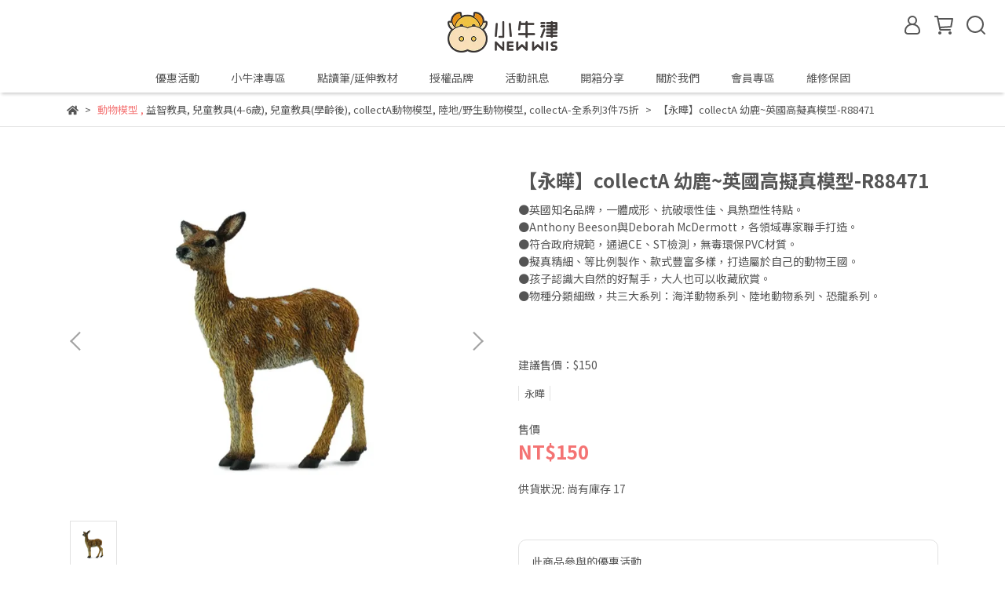

--- FILE ---
content_type: text/html; charset=utf-8
request_url: https://www.newwis.com.tw/products/%E6%B0%B8%E6%9B%84collecta-%E5%B9%BC%E9%B9%BF%E8%8B%B1%E5%9C%8B%E9%AB%98%E6%93%AC%E7%9C%9F%E6%A8%A1%E5%9E%8B
body_size: 79079
content:
<!DOCTYPE html>
<html lang="zh-TW" style="height:100%;">
  <head>
      <script>
        window.dataLayer = window.dataLayer || [];
      </script>
    <!-- Google Tag Manager -->
            <script>(function(w,d,s,l,i){w[l]=w[l]||[];w[l].push({'gtm.start':
            new Date().getTime(),event:'gtm.js'});var f=d.getElementsByTagName(s)[0],
            j=d.createElement(s),dl=l!='dataLayer'?'&l='+l:'';j.async=true;j.src=
            'https://www.googletagmanager.com/gtm.js?id='+i+dl;f.parentNode.insertBefore(j,f);
            })(window,document,'script','dataLayer','GTM-5H9JW6T');</script>
          <script>var google_tag_manager_id = 'GTM-5H9JW6T';</script>
<!-- End Google Tag Manager -->
      <!-- CYBERBIZ Google Tag Manager -->
      <script>(function(w,d,s,l,i){w[l]=w[l]||[];w[l].push({'gtm.start':
      new Date().getTime(),event:'gtm.js'});var f=d.getElementsByTagName(s)[0],
      j=d.createElement(s),dl=l!='dataLayer'?'&l='+l:'';j.async=true;j.src=
      'https://www.googletagmanager.com/gtm.js?id='+i+dl;f.parentNode.insertBefore(j,f);
      })(window,document,'script','cyb','GTM-TXD9LVJ');</script>
      <!-- End CYBERBIZ Google Tag Manager -->
    
    <meta charset="utf-8">
<meta http-equiv="X-UA-Compatible" content="IE=edge">
<meta name="viewport" content="width=device-width, initial-scale=1">
<link rel="icon" href="//cdn1.cybassets.com//cdn1.cybassets.com/media/W1siZiIsIjg4MDEvYXR0YWNoZWRfcGhvdG9zLzAxZThjMWY1OWY0MmE2ZjM0ZTA2YTE5NGYzMjQ5OTBhZTEyNDljNDFlOTdiNzMwMzllMzIwMWEwYjNhY2UxZWEucG5nIl1d.png?convert=false&sha=1ca70f51418d15c1">
<link rel="apple-touch-icon" href="//cdn1.cybassets.com//cdn1.cybassets.com/media/W1siZiIsIjg4MDEvYXR0YWNoZWRfcGhvdG9zLzAxZThjMWY1OWY0MmE2ZjM0ZTA2YTE5NGYzMjQ5OTBhZTEyNDljNDFlOTdiNzMwMzllMzIwMWEwYjNhY2UxZWEucG5nIl1d.png?convert=false&sha=1ca70f51418d15c1">

<meta property="og:site_name" content="小牛津" />

<!-- og tag -->


<!-- og image -->

  <meta property="og:image" content="https://cdn1.cybassets.com/media/W1siZiIsIjg4MDEvcHJvZHVjdHMvZDYyMTY3OTQzNGYxMTk3ZDNjMjNhZDlkOTIyMDc0YmY5MGE4N2ZjNjkxZGRlZjY0MjZiNWE5MGY4M2UxNTAwZC5qcGVnIl0sWyJwIiwidGh1bWIiLCIyNDB4MjQwIl1d.jpeg?sha=8493a1d1fd01cbac" />


<title>
  
    【永曄】collectA 幼鹿~英國高擬真模型-R88471 小牛津
  
</title>



<script src='//cdn1.cybassets.com/frontend/shop/useSettingsData-7fb33476117ae440.js' type='text/javascript'></script>



  <script>
    window.setSettingsData({"draggable_sections":{"404":[],"index":["1664416574446","_main_slider_custom","1647422590025","1663291445803","1683009731291_4","1646197908009","1646184945103","1645163558640","1646214077997","1645172559875","1645171036672","1645172594821","_index_8_blocks","1657778383166","1677139144465_4","1646184714539","1646289109983","_index_4_blogs","1756195731323_1","_index_4_blocks","1645603803520"],"product":["product_info","product_description","board_comments","related_products"],"collection":[],"category":[],"blog":[],"article":[],"cart":[],"contact":[],"express_delivery":[],"search":[],"combo_product":["combo_product_info","combo_product_desc","board_comments"]},"sections":{"navbar":{"type":"navbar","visible":true,"settings":{"navbar_image_logo_url":"//cdn1.cybassets.com/media/W1siZiIsIjg4MDEvYXR0YWNoZWRfcGhvdG9zL2ZlYjczY2MzNDg0MGIwMmU5M2Y4ZmVjOTZjYzE2OWQxNTFkYjFiYWI1ZGM0NjlhYzg4MzhiOTJkM2EzNjhiZTMucG5nIl1d.png?sha=9ebf3882a4c35c5a","navbar_image_logo_tablet_url":"","navbar_image_logo_mobile_url":"","main_nav":"main-menu","slider_primary_linklist":"main-menu","slider_primary_linklist_set_open":false,"nav_show_three_dimension":true,"search_enabled":true,"display_only_index":false,"dict_header_banner_image_url":"//cdn1.cybassets.com/media/W1siZiIsIjg4MDEvYXR0YWNoZWRfcGhvdG9zLzViMDU1ODBmNWI0ZGZiNmMwOTVmZmMzNDQ4MjMyZmUyMDY0MmJiY2NiOTBhYmM4OGE4ODFlMzc0OTBhN2UxMmMuanBlZyJdXQ.jpeg?sha=3cb7bda6391b98e7","dict_header_banner_image_tablet_url":"","dict_header_banner_image_mobile_url":"//cdn1.cybassets.com/media/W1siZiIsIjg4MDEvYXR0YWNoZWRfcGhvdG9zLzhmOGM2MTJmNzM1Zjc3YzViNTg3NDA2MWQxMDNlNDBkYzEyMGQ1ZWMzYjUyNDNjODY0NDhkY2NhNjQzN2NjM2UuanBlZyJdXQ.jpeg?sha=b6e8412a238b8cdb","dict_header_banner_link":"","display_count_down":false,"navbar_display_style":"displayDefault","navbar_background_transparent":false,"header_banner_start":"","header_banner_end":"2025-11-03T00:00:00+08:00","timer_text_color":"#c39d6f","timer_bg_color":"#d9e3f0","menu_display_style":"three_dimension_menu","display_banner_type":"imageBanner","header_banner_simple_text_size":"12","header_banner_simple_text_color":"#ffffff","header_banner_simple_bg":"#000000","link_menu_enabled":false,"link_menu":"undefined","logo_height":"","mobile_logo_position":"left"},"custom_name":"導覽列","thumbnail":"navigation","draggable":false},"footer":{"type":"footer","visible":true,"settings":{"footer_link":"footer","display_facebook":true,"shop_facebook":"https://www.facebook.com/newwis","display_instagram":true,"shop_instagram":"https://www.instagram.com/newwis/","display_line":true,"shop_line":"https://page.line.me/gjw4901q?openQrModal=true","display_youtube":true,"shop_youtube":"https://www.youtube.com/@newwis8866/featured","footer_link_arrangement":"display_y"},"custom_name":"頁腳","thumbnail":"footer","draggable":false,"block_order":["default_link_list","default_contact_info"],"blocks":{"default_link_list":{"type":"link_list_setting","custom_name":"選單","thumbnail":"list","draggable":true,"visible":true,"settings":{"footer_link":"footer","dict_link_list_block_title":"關於我們"}},"default_contact_info":{"type":"contact_info_setting","custom_name":"聯絡資訊","thumbnail":"contactInfo","draggable":true,"visible":true,"settings":{"display_phone":true,"display_fax_number":false,"shop_fax_number":"02-22268877","display_shop_email":true,"display_shop_address":true,"display_office_time":true,"shop_office_time":"10:00-17:00","dict_contact_info_block_title":"統一編號：97361205","dict_phone_number":"0800-828866","dict_shop_email":"newwis.tw@gmail.com","dict_shop_address":"235新北市中和區中板路47巷17號2樓","dict_shop_fax_number":""}}}},"_main_slider_custom":{"type":"_main_slider_custom","visible":true,"blocks":{"display_main_slider_item_1":{"type":"image","visible":false,"settings":{"dict_link":"/products/小牛津50件組-啟蒙diy自製教材百寶盒","dict_image_url":"//cdn1.cybassets.com/media/W1siZiIsIjg4MDEvYXR0YWNoZWRfcGhvdG9zL2IwMzVjMTE0YWNkODZhNzMzZDVlMTRiMWRhY2Q1MjgyZTMzYzhhODJmNGM2MWYxM2U0ZmFmNWU0ZDRmYTdmNmYuanBlZyJdXQ.jpeg?sha=bbf249c76ee28d74","dict_tablet_image_url":"","dict_mobile_image_url":"//cdn1.cybassets.com/media/W1siZiIsIjg4MDEvYXR0YWNoZWRfcGhvdG9zLzkzNThmYzk3NDc3Y2RkM2YyODQ5YjJhNzc2OTM3Y2I5ZjdhNjIxOWZiMDdmM2FkNjFkZmUwN2U2YmI5NjhjMGMuanBlZyJdXQ.jpeg?sha=dd11b1d7ab2e487e"},"custom_name":"50件組","thumbnail":"banner","draggable":true},"display_main_slider_item_2":{"type":"image","visible":true,"settings":{"dict_link":"https://www.facebook.com/newwis/posts/pfbid0SkukjtVc2rfSq2q8KSbzNfC4fqryum3bDDLimifD3x4zi5sms281Y45xBPbuKrD4l","dict_image_url":"//cdn1.cybassets.com/media/W1siZiIsIjg4MDEvYXR0YWNoZWRfcGhvdG9zLzIzYmVlMTZlZTcxMGI1ODk4ZTNlODI2ODBhYTY5OGQxZGZiZmQxMjkxOWJiOWVmZWQyYTFhZDEzNjE4OTQ1OGMuanBlZyJdXQ.jpeg?sha=706f36aff0493e79","dict_tablet_image_url":"","dict_mobile_image_url":"//cdn1.cybassets.com/media/W1siZiIsIjg4MDEvYXR0YWNoZWRfcGhvdG9zLzEzODcxODBjOWY0MzhiOTA4Nzg2OWNlMzBhZDdlYTc2ODZjMDYyMjQ4Y2IyNDY3MGVkZDJkNWUxMzg3M2YzZWMuanBlZyJdXQ.jpeg?sha=8b98933d63e05cd5"},"custom_name":"遊戲機比賽","thumbnail":"banner","draggable":true},"display_main_slider_item_3":{"type":"image","visible":false,"settings":{"dict_link":"/collections/iwaya任2隻79折","dict_image_url":"//cdn1.cybassets.com/media/W1siZiIsIjg4MDEvYXR0YWNoZWRfcGhvdG9zL2E4NjM2YmJkMjg5ZmU4NDI0MTZmMzk0MGU3NGM5ZmJjMjdiY2QyYzlhNGYwMTRkZTgzZjhiYWE2OGRkODBhYjMuanBlZyJdXQ.jpeg?sha=db143f7782be7ae8","dict_tablet_image_url":"","dict_mobile_image_url":"//cdn1.cybassets.com/media/W1siZiIsIjg4MDEvYXR0YWNoZWRfcGhvdG9zLzk0M2U0YTc0M2Q4ZDg5NDYwYjA1YWY1YWQyNzczOWVmOGI0ZmUwMjEyNmU2NWQ2MzYyMGI5NjRmMWIzZTNhOTkuanBlZyJdXQ.jpeg?sha=8cc0b2018a70dd17","slide_contents_display":"left","slide_btn_link":"","slide_title_color":"#000000","slide_content_color":"#000000","slide_btn_bg_color":"#000000","slide_btn_text_color":"#ffffff","dict_slide_btn_link":""},"custom_name":"IWAYA","thumbnail":"banner","draggable":true},"display_main_slider_item_4":{"type":"image","visible":false,"settings":{"dict_link":"/products/小牛津鑽彩透光磁力片-120pcs4d鑽感切割加厚磁力工藝steam玩具","dict_image_url":"//cdn1.cybassets.com/media/W1siZiIsIjg4MDEvYXR0YWNoZWRfcGhvdG9zLzUyMzU1MGQ1MmRkOTZmYjI3OTQzZTliZTUyZThlYmJhMTYxY2JmMDkzNWUwNGViNzlhYTc2MTZiZjk2NmE5N2QuanBlZyJdXQ.jpeg?sha=bd432ca5fac35184","dict_tablet_image_url":"","dict_mobile_image_url":"//cdn1.cybassets.com/media/W1siZiIsIjg4MDEvYXR0YWNoZWRfcGhvdG9zLzllODkyMTAwNzg5MDMzZDcwNjJhZTIyZjQxNGQwYzViMzI0MmQ4NjE3NjQyMWEwYmVlODYwOGU3N2QyZTU0YmUuanBlZyJdXQ.jpeg?sha=c58fc510a9a977bb","slide_contents_display":"left","slide_btn_link":"","slide_title_color":"#000000","slide_content_color":"#000000","slide_btn_bg_color":"#000000","slide_btn_text_color":"#ffffff","dict_slide_btn_link":""},"custom_name":"鑽彩磁力片","thumbnail":"banner","draggable":true},"display_main_slider_item_5":{"type":"image","visible":false,"settings":{"dict_link":"/collections/collecta動物模型任選2件7折","dict_image_url":"//cdn1.cybassets.com/media/W1siZiIsIjg4MDEvYXR0YWNoZWRfcGhvdG9zLzk3MWRmMGZiZjhiYjgwZjJhMGE4ZWVkNjc2MTdjMWQ0ZWU3MmY1NmNhNzE2Mzg4ODRiZDk5ZmMzZDk2ZjBiOTIuanBlZyJdXQ.jpeg?sha=9a69cf21aa2e8ba7","dict_tablet_image_url":"","dict_mobile_image_url":"//cdn1.cybassets.com/media/W1siZiIsIjg4MDEvYXR0YWNoZWRfcGhvdG9zL2IxYTBlYTAxYTE0NDM1ODgxYWIyMWVjNGVlYmQ4MTc4ZjJjMjViZGE0MmQxYWI1YzFkMmUwMDMzNzFiMzgxNzkuanBlZyJdXQ.jpeg?sha=b1415f13c5b56af4"},"custom_name":"模型2件7折","thumbnail":"banner","draggable":true},"1645167506251":{"type":"image","custom_name":"周年慶-狂撒","thumbnail":"banner","draggable":true,"visible":true,"settings":{"dict_image_url":"//cdn1.cybassets.com/media/W1siZiIsIjg4MDEvYXR0YWNoZWRfcGhvdG9zLzA2YTZmZDQxMGQ3Mzk5YjBmZTAzYzE2NWQ1YjA1MDk3YjRkOTZjOWJiODY1ODMzMDIyN2RkMTdjZjA0MmI4NmIuanBlZyJdXQ.jpeg?sha=46485342e360886b","dict_tablet_image_url":"","dict_mobile_image_url":"//cdn1.cybassets.com/media/W1siZiIsIjg4MDEvYXR0YWNoZWRfcGhvdG9zLzY3YTYwZDk4OWU0NGYwNDYwMDY2ODhlZTJmYWEwMjZjNDNiYTgyMjI1YmFlYzMxNjNkNjgxMmQ2NTE0MTBlYzUuanBlZyJdXQ.jpeg?sha=c6f44c9924ed5571","dict_link":"https://p3.groupbuyforms.tw/1bly4"}},"1647998608642":{"type":"image","custom_name":"增粉活動","thumbnail":"banner","draggable":true,"visible":false,"settings":{"dict_image_url":"//cdn1.cybassets.com/media/W1siZiIsIjg4MDEvYXR0YWNoZWRfcGhvdG9zL2E2Yjc3OWJkOGQxODgzZjgzODIzYmM3MDI4N2YyMGU5NGFhYmNlMWQ1YTZhNmI5MGI5NGYxYjAwZjkyMzIyNmUuanBlZyJdXQ.jpeg?sha=8d9cf76b66fcad39","dict_tablet_image_url":"","dict_mobile_image_url":"//cdn1.cybassets.com/media/W1siZiIsIjg4MDEvYXR0YWNoZWRfcGhvdG9zLzBkNjA4M2U4Y2IzMDA0MzA4ODAwY2M5ZWVhMThiZmY0OTllMzkxOTRjMzNkZjZhMTBhZDc2N2JjM2M1MDVhN2IuanBlZyJdXQ.jpeg?sha=f62b4e49c21180fe","dict_link":"https://www.newwis.com.tw/blogs/news/96658"}},"1651831365306":{"type":"image","custom_name":"媽咪心願","visible":true,"settings":{"dict_image_url":"//cdn1.cybassets.com/media/W1siZiIsIjg4MDEvYXR0YWNoZWRfcGhvdG9zLzcwZmM2ZGVlMDNkYjM0ODc5NTk5NjdjNDUyZjk5NGZjNzVjYzI4ZDcyNzAyZGVlZjI2OGNhNGU4ZTkyYTZlMzUuanBlZyJdXQ.jpeg?sha=0a8decddfeddbe37","dict_tablet_image_url":"//cdn1.cybassets.com/media/W1siZiIsIjg4MDEvYXR0YWNoZWRfcGhvdG9zLzcwZmM2ZGVlMDNkYjM0ODc5NTk5NjdjNDUyZjk5NGZjNzVjYzI4ZDcyNzAyZGVlZjI2OGNhNGU4ZTkyYTZlMzUuanBlZyJdXQ.jpeg?sha=0a8decddfeddbe37","dict_mobile_image_url":"//cdn1.cybassets.com/media/W1siZiIsIjg4MDEvYXR0YWNoZWRfcGhvdG9zLzU3MTVlOWFiOGVkOWE5MzFiOWQwNzFjZTdiMTNhYWMzZWE5NjczNWM2NTcwMTY2YjViZDJlODJlZjQ5MjA5MzguanBlZyJdXQ.jpeg?sha=560edef1f0cda37e","dict_link":"/collections/媽咪心願我聽見"}},"1652318466889":{"type":"image","custom_name":"醫護節","visible":false,"settings":{"dict_image_url":"","dict_tablet_image_url":"","dict_mobile_image_url":"//cdn1.cybassets.com/media/W1siZiIsIjg4MDEvYXR0YWNoZWRfcGhvdG9zLzE1YTgzNzExNzc0NjgxOTI2NWQwMTJlNWM4ZTg2MDljOGFhOGEyMTFmNjE5NWUzOWIzY2NiOWYzYWM0YTZjZjguanBlZyJdXQ.jpeg?sha=7c32e6f9bf4dd21c","dict_link":""}},"1652925531215":{"type":"image","custom_name":"618","visible":false,"settings":{"dict_image_url":"//cdn1.cybassets.com/media/W1siZiIsIjg4MDEvYXR0YWNoZWRfcGhvdG9zL2Y1YThlOTQ5NjA0M2IyZDJkMDVkNWY2NjM2NDA3YmE3NWI0NjYxYzFlNTQyODYzNDFjMTA1ZTRjNTdlMzM3ODQuanBlZyJdXQ.jpeg?sha=51202bca003885ee","dict_tablet_image_url":"","dict_mobile_image_url":"//cdn1.cybassets.com/media/W1siZiIsIjg4MDEvYXR0YWNoZWRfcGhvdG9zLzU2ZjI2YzRiYzgyNzQ2ZGRiZjU0MzgyNjBiMTZjNzc0ZjUzNDdhY2U2ZTQxMTdiNzY3ZmIzMzUzOGZjNWIyZjguanBlZyJdXQ.jpeg?sha=984cff9b2f3025bf","dict_link":"/collections/週三福利好康日"}},"1653287740925":{"type":"image","custom_name":"RODY","visible":false,"settings":{"dict_image_url":"//cdn1.cybassets.com/media/W1siZiIsIjg4MDEvYXR0YWNoZWRfcGhvdG9zL2FjNjJhN2MyMDk5ZDM5NDg1NWZkNTBjMzIxNTMzYjc1ZWUwNzE0NzQ5MTgyMjEyZjE5ZjFjYmM2ZDcyOGE2OTIuanBlZyJdXQ.jpeg?sha=08a21d684b9d4f20","dict_tablet_image_url":"","dict_mobile_image_url":"//cdn1.cybassets.com/media/W1siZiIsIjg4MDEvYXR0YWNoZWRfcGhvdG9zL2Y3NDI2ODk5MGU0YWZjMDczMzRiNzdhOWFiNTFjYTExMGI5YTRhNWYxYzk2MmFkZjMxZThmNThjMjAwZDQ5NDEuanBlZyJdXQ.jpeg?sha=97355fe98193ca0e","dict_link":"/collections/rody跳跳馬","main_slider_image_alt":"","slide_contents_display":"left","slide_btn_link":"","slide_title_color":"#000000","slide_content_color":"#000000","slide_btn_bg_color":"#000000","slide_btn_text_color":"#ffffff","dict_slide_btn_link":""}},"1653879241557":{"type":"image","custom_name":"千元有找","visible":false,"settings":{"dict_image_url":"//cdn1.cybassets.com/media/W1siZiIsIjg4MDEvYXR0YWNoZWRfcGhvdG9zL2Y3NWIyNWIyMmU3NGQxOTYzOGE1MWU3NDI1MWRlODZiNGY2ODhjNmZiZDllMTQ2YzQ5ZGQ5MmJhZWQ2ZDA3ZjEuanBlZyJdXQ.jpeg?sha=6b0961ef6fcf9bbf","dict_tablet_image_url":"","dict_mobile_image_url":"//cdn1.cybassets.com/media/W1siZiIsIjg4MDEvYXR0YWNoZWRfcGhvdG9zL2ZhNjIzZmYwZjA4ZTI3ZDExODA4ZDJiYjY5ZjQxMWUyMWY5MTZhNDdlZGQzZGYxYTg2NWIxMjViYTQ2MTIyNWEuanBlZyJdXQ.jpeg?sha=d2f99567f4c231b5","dict_link":"https://www.newwis.com.tw/search?q=%E5%8D%83%E5%85%83%E6%9C%89%E6%89%BE"}},"1653964821316":{"type":"image","custom_name":"折價券","visible":false,"settings":{"dict_image_url":"//cdn1.cybassets.com/media/W1siZiIsIjg4MDEvYXR0YWNoZWRfcGhvdG9zLzdiOGQ5NTY0NWZkYzJjNzkxMDA2ZDBkZWI1MzlkOTJhOGVkODZiNGJjMjA2YzBkZjU5MmNmMTA2YTMyOWQ2ZDMuanBlZyJdXQ.jpeg?sha=9e19e736e9e25bbe","dict_tablet_image_url":"","dict_mobile_image_url":"//cdn1.cybassets.com/media/W1siZiIsIjg4MDEvYXR0YWNoZWRfcGhvdG9zLzBhZDdhN2JjNmMwNDUxYmQwOTY5NWRhMDIyOGM3YTc2OGQ4M2ZkOTcxNzVhOTc5N2ZlM2NkOWUyNjhjNjcxMzMuanBlZyJdXQ.jpeg?sha=87b3340e514267e8","dict_link":"https://www.newwis.com.tw/blogs/news/108243"}},"1653965431022":{"type":"image","custom_name":"布書2件688","visible":false,"settings":{"dict_image_url":"//cdn1.cybassets.com/media/W1siZiIsIjg4MDEvYXR0YWNoZWRfcGhvdG9zLzU5ZWZiNmM1NzU2YzkzN2RlNmIxZTg5NmI5NjcxNDQ1ZGE2MWYyYWEwODJmZDlkYTlmZDk3OTMxMTFlODljYzMuanBlZyJdXQ.jpeg?sha=5c5a0dfd6aadd089","dict_tablet_image_url":"","dict_mobile_image_url":"//cdn1.cybassets.com/media/W1siZiIsIjg4MDEvYXR0YWNoZWRfcGhvdG9zLzczZDcxMzYyYWE4OTA4MmMwNGMyOGI3MjA0NzFiM2Q5ZGM2NmM3NmMyNjVkOTM0MDg1ZGI0ZmJjNTVkNjcyNjguanBlZyJdXQ.jpeg?sha=0705897e600f910b","dict_link":"/collections/周年慶布書任選2件688"}},"1653983837969":{"type":"image","custom_name":"美語點讀","visible":false,"settings":{"dict_image_url":"//cdn1.cybassets.com/media/W1siZiIsIjg4MDEvYXR0YWNoZWRfcGhvdG9zLzIxMmZkZGM4NGNkNjNmZjYxODkwZDBkMTFkMGUxNzNkNzI4Yjc3NWQ5Njk3MDM3MWVhOGM3YzNkMTY3OGM1MWMuanBlZyJdXQ.jpeg?sha=d53ae6ccf346ebd5","dict_tablet_image_url":"","dict_mobile_image_url":"//cdn1.cybassets.com/media/W1siZiIsIjg4MDEvYXR0YWNoZWRfcGhvdG9zLzFiZmIwNTMyOGI3NTM2MjVlZTc5MzQ3MmYwNjAxNTk2ZGZhZTg1ZTVhN2QyNTZmYzQ0Y2RkNGFhYTY1NGZmNjUuanBlZyJdXQ.jpeg?sha=c935d032b67137eb","dict_link":"https://www.newwis.com.tw/search?q=%E7%BE%8E%E8%AA%9E%E5%9C%96%E9%BB%9E","slide_contents_display":"left","slide_btn_link":"","slide_title_color":"#000000","slide_content_color":"#000000","slide_btn_bg_color":"#000000","slide_btn_text_color":"#ffffff","dict_slide_btn_link":""}},"1653988267951":{"type":"image","custom_name":"手電筒書","visible":false,"settings":{"dict_image_url":"//cdn1.cybassets.com/media/W1siZiIsIjg4MDEvYXR0YWNoZWRfcGhvdG9zL2I1ZDJiOTQ1ZWJhNWUwN2E0ZmUzMTMzYWE2ZGZjZjk3OGE3ZmRjMGFkYTdlOWIxYTU5NzI4ZjQxNTY4ODhmMTQuanBlZyJdXQ.jpeg?sha=ec217f3428b9c12a","dict_tablet_image_url":"","dict_mobile_image_url":"//cdn1.cybassets.com/media/W1siZiIsIjg4MDEvYXR0YWNoZWRfcGhvdG9zLzhhYzg0MmJiZWU5NTIwOTZhMDk4NGFiYzMzOGMxNmRhZTE4MzdmYzMyYTNkOGYxNmQzNzRkZjJmYWUxY2NlYzEuanBlZyJdXQ.jpeg?sha=e5c1eb2459ebfeba","dict_link":"https://www.newwis.com.tw/search?q=%E6%89%8B%E9%9B%BB%E7%AD%92%E6%9B%B8","slide_contents_display":"left","slide_btn_link":"","slide_title_color":"#000000","slide_content_color":"#000000","slide_btn_bg_color":"#000000","slide_btn_text_color":"#ffffff","dict_slide_btn_link":""}},"1658714000892":{"type":"image","custom_name":"CA模型書","visible":false,"settings":{"dict_image_url":"//cdn1.cybassets.com/media/W1siZiIsIjg4MDEvYXR0YWNoZWRfcGhvdG9zLzEyYWEyM2UyYzBkMmJjMTEzNzAyYWEwYzFjMTE4ZGY3MzQyMzNkODdjNzVkYTFkOTc5ODhhZTUyZTQ1MWM3NmQuanBlZyJdXQ.jpeg?sha=9a0f773c22d26073","dict_tablet_image_url":"","dict_mobile_image_url":"//cdn1.cybassets.com/media/W1siZiIsIjg4MDEvYXR0YWNoZWRfcGhvdG9zL2ViNTM4YTM5MDkxYTQ5YWFlMDEzZjMwZjRmYTk0YTRjZWVlZTUxNDA0MTFkZGFlN2ZlNTcyOWVlNzQzZDExYTEuanBlZyJdXQ.jpeg?sha=1ccde2696ac6dbd7","dict_link":"https://www.newwis.com.tw/search?q=%E5%8B%95%E7%89%A9%E6%9B%B8%E7%8E%A9%E5%85%B7%E5%A5%97%E7%B5%84","main_slider_image_alt":"","slide_contents_display":"left","slide_btn_link":"","slide_title_color":"#000000","slide_content_color":"#000000","slide_btn_bg_color":"#000000","slide_btn_text_color":"#ffffff","dict_slide_btn_link":""}},"1664935054442":{"type":"image","custom_name":"周年慶-滿額贈","visible":false,"settings":{"dict_image_url":"//cdn1.cybassets.com/media/W1siZiIsIjg4MDEvYXR0YWNoZWRfcGhvdG9zLzBmZGVkYjFlODMwNjNlNDVjYTdkNzU3OTRmYjNhOTc0MmYwN2VhOGRlYzI4YmU4MWQ2MGZmNTk1YmE0ZWIwNGQuanBlZyJdXQ.jpeg?sha=52b94a26f1bdae0c","dict_tablet_image_url":"","dict_mobile_image_url":"//cdn1.cybassets.com/media/W1siZiIsIjg4MDEvYXR0YWNoZWRfcGhvdG9zLzA1ZWZiYWJiYWI1ZWM4MmViZjY5OTMwNjZmNzI1OGY3YzNhZWUxNzIyMDE4NzA4ODhiZDdkMjU4ZGU4YzllMTQuanBlZyJdXQ.jpeg?sha=05b2d0281782845a","dict_link":""}},"1665460081387":{"type":"image","custom_name":"周年慶商品","visible":false,"settings":{"dict_image_url":"//cdn1.cybassets.com/media/W1siZiIsIjg4MDEvYXR0YWNoZWRfcGhvdG9zL2QxYTEyY2JhMzRhN2E1NGEwNDMyMDFlOWNkMzM4NjMzNTM1MzZkMTEyN2E1OTFhOWM3MTEyNmYwMWI0YzkxYjEuanBlZyJdXQ.jpeg?sha=3a016628d4914213","dict_tablet_image_url":"","dict_mobile_image_url":"//cdn1.cybassets.com/media/W1siZiIsIjg4MDEvYXR0YWNoZWRfcGhvdG9zL2M0MDE3ZGIxMTdmMzVhZmNjNTU1M2FjYWRiYTM3Y2E3MTdjMzg0YzQ4YzYzODcyNWI1OGY0NzYxNTE0ZDcwZDIuanBlZyJdXQ.jpeg?sha=093fca74e56fb202","dict_link":"/collections/週三福利好康日"}},"1668577740826_0":{"type":"image","custom_name":"皇家星鑽","visible":false,"settings":{"dict_image_url":"//cdn1.cybassets.com/media/W1siZiIsIjg4MDEvYXR0YWNoZWRfcGhvdG9zL2FjNmJmMmZjNDRiZTQ1NTY3NGUzZjU5ODg1NmE5ODE5MTgzNDY4MGU4ZGIzMWE0YjEwZGI1NjVkM2MyNDlhZmMuanBlZyJdXQ.jpeg?sha=a0aa9ca2b4827399","dict_tablet_image_url":"","dict_mobile_image_url":"//cdn1.cybassets.com/media/W1siZiIsIjg4MDEvYXR0YWNoZWRfcGhvdG9zL2ZjYWMyNzM0NWQ5MWU1NGMwYWZiNDQ1YWU5MjdhODBmMmJmYThiZmQyMjA1Njc3OTdhYjNiZTYzYWUyMzUyNjQuanBlZyJdXQ.jpeg?sha=4c8b8cca602aa60b","dict_link":"/products/小牛津皇家星鑽磁力片-122pcs童話風配色x特殊窗花設計最佳steam玩具","slide_contents_display":"left","slide_btn_link":"","slide_title_color":"#000000","slide_content_color":"#000000","slide_btn_bg_color":"#000000","slide_btn_text_color":"#ffffff","dict_slide_btn_link":""}},"1668994109038_0":{"type":"image","custom_name":"collectA","visible":true,"settings":{"dict_image_url":"//cdn1.cybassets.com/media/W1siZiIsIjg4MDEvYXR0YWNoZWRfcGhvdG9zL2RlZDRkNzcyYzU5ZGZjNDkzYjEwNGQyZTBmZmI5M2E4NTA5OWNlNzQzN2E3YjQxNzc4OTNmNWZmNDRkMGI5MDMuanBlZyJdXQ.jpeg?sha=bf77c0f1e7babad7","dict_tablet_image_url":"","dict_mobile_image_url":"//cdn1.cybassets.com/media/W1siZiIsIjg4MDEvYXR0YWNoZWRfcGhvdG9zL2I3YjUyYTAyYjJjMTFiYzhiNzBiYWZkNDk2ZGY1ZTllMzhmMmI4MWQ4N2YxNWZlNjFlNTQ4Nzg3NDYxZGVhOWMuanBlZyJdXQ.jpeg?sha=e8fdf782c2562a62","dict_link":"/collections/動物觀察家-全系列任3件78折","slide_contents_display":"left","slide_btn_link":"","slide_title_color":"#000000","slide_content_color":"#000000","slide_btn_bg_color":"#000000","slide_btn_text_color":"#ffffff","dict_slide_btn_link":""}},"1670208598647_0":{"type":"image","custom_name":"畫捲紙","visible":false,"settings":{"dict_image_url":"//cdn1.cybassets.com/media/W1siZiIsIjg4MDEvYXR0YWNoZWRfcGhvdG9zLzdmZTFhYWRhNjk2MDlmZDM2ZGZmOTBhN2NjZjI1MGY5ODk5OTk4NTZjMWFiZTU2MDQ4MjhmYzM2MmFmNDI2MDkuanBlZyJdXQ.jpeg?sha=af898d44dd55d75c","dict_tablet_image_url":"","dict_mobile_image_url":"//cdn1.cybassets.com/media/W1siZiIsIjg4MDEvYXR0YWNoZWRfcGhvdG9zLzg4YjJjMzdmNzgyNmVjZDAyNWViM2FmMDBiZjRmMDYzNzI2YTA5NTE5M2Y5YjNlMjk4NDY4ODdmZTg1OWUxZDguanBlZyJdXQ.jpeg?sha=f199c3c40b8e1572","dict_link":"/products/小牛津彩繪創意塗鴉牆5公尺無痕貼牆彩繪卷軸畫捲紙圖畫紙著色紙","slide_contents_display":"left","slide_btn_link":"","slide_title_color":"#000000","slide_content_color":"#000000","slide_btn_bg_color":"#000000","slide_btn_text_color":"#ffffff","main_slider_image_alt":"","dict_slide_btn_link":""}},"1670235232212_0":{"type":"image","custom_name":"出貨公告","visible":false,"settings":{"dict_image_url":"//cdn1.cybassets.com/media/W1siZiIsIjg4MDEvYXR0YWNoZWRfcGhvdG9zLzQ3NmQwMGQ5NTBjNTA3MDA5MTNlNmMzNGVkZjRkNTRhNTk2ZWIzN2M2ZTY0YWY4MzdhODVlYzUwZjIzMmE5NGEuanBlZyJdXQ.jpeg?sha=ba71a6de9324fa2d","dict_tablet_image_url":"","dict_mobile_image_url":"//cdn1.cybassets.com/media/W1siZiIsIjg4MDEvYXR0YWNoZWRfcGhvdG9zLzRhMzYyYzA3ZTM5MTE1MDkwNjQ1NDE1ZDdmMjE1YWQxNGFhMjYxOWQ0NWYxOTBkZTdjYjdjY2IxOTc3ODkwMTMuanBlZyJdXQ.jpeg?sha=8bf3e0d358fe953c","dict_link":""}},"1670235319040_0":{"type":"image","custom_name":"彎彎磁力","visible":false,"settings":{"dict_image_url":"//cdn1.cybassets.com/media/W1siZiIsIjg4MDEvYXR0YWNoZWRfcGhvdG9zLzA4ZGZkZDBmYzIwODM5ZTY2NzgxYzg0M2I3N2NjY2Q1Y2JhYjQxYTViY2FkMjk2OTY0MzRhODk4MTU1YTEwZGQuanBlZyJdXQ.jpeg?sha=790e5a7266db5c0c","dict_tablet_image_url":"","dict_mobile_image_url":"//cdn1.cybassets.com/media/W1siZiIsIjg4MDEvYXR0YWNoZWRfcGhvdG9zLzQ2MjU0YTg2YjVmMDY2YWVlOGVhMjhiMDhjMGE1YzA3YjA3YjkzOWUxMTk1Mjg1ZGFhOTBkMGQ5NDBkZGYwZmEuanBlZyJdXQ.jpeg?sha=3f605447dc6962ca","dict_link":"/products/okids博士積木彎彎磁力積木棒138pcs隨意拉長彎曲任我創造","slide_contents_display":"left","slide_btn_link":"","slide_title_color":"#000000","slide_content_color":"#000000","slide_btn_bg_color":"#000000","slide_btn_text_color":"#ffffff","dict_slide_btn_link":""}},"1670294182497_0":{"type":"image","custom_name":"開學季","visible":true,"settings":{"dict_image_url":"//cdn1.cybassets.com/media/W1siZiIsIjg4MDEvYXR0YWNoZWRfcGhvdG9zLzllZmEzODEzZWQxZWZjZTk2ZDM2NzQxYTAzNzQ4MWQ3ZDFhZTA5ZjQ5M2ZmOGIxODg4ODA2Y2JmNDBjOGVkZTUuanBlZyJdXQ.jpeg?sha=176113bf60d38393","dict_tablet_image_url":"","dict_mobile_image_url":"//cdn1.cybassets.com/media/W1siZiIsIjg4MDEvYXR0YWNoZWRfcGhvdG9zLzI2ZmYzMTEwN2FkMzhiYTk2MzVmNTgxNzExOGQyNTRhOGM2ZWZkYTkyZjY1ZjdkYThiYmIzNWZmOWEyN2Y4NGEuanBlZyJdXQ.jpeg?sha=438385612c6d4a78","dict_link":"/collections/週三福利好康日"}},"1670294306994_0":{"type":"image","custom_name":"幼幼書88折","visible":true,"settings":{"dict_image_url":"//cdn1.cybassets.com/media/W1siZiIsIjg4MDEvYXR0YWNoZWRfcGhvdG9zLzM1NTIwMTI0ZjI4ODlmYjk3ODY2ODdkZjllN2ZiODJlZDYyNWZjZTg0Y2VhODYwNjY0MmE4NDBmYjI5Njg4N2IuanBlZyJdXQ.jpeg?sha=9541706399dbe60f","dict_tablet_image_url":"","dict_mobile_image_url":"//cdn1.cybassets.com/media/W1siZiIsIjg4MDEvYXR0YWNoZWRfcGhvdG9zLzBjMWVhMjY4MjU2NjMxYjhjYWE4OGY2ZThmY2YwZDNiOGJiMGNlOGY1YTEwNGMxYjE3NGYxY2U1MGJmMmUwMzUuanBlZyJdXQ.jpeg?sha=dd4bf2ab007ff2a7","dict_link":"/collections/開學季任選2件特價再88折"}},"1676368843997_0":{"type":"image","custom_name":"IWAYA7折","visible":false,"settings":{"dict_image_url":"//cdn1.cybassets.com/media/W1siZiIsIjg4MDEvYXR0YWNoZWRfcGhvdG9zLzU0ZTVmM2JiNTZkNDBmMDI2ODNkZmQ5ZDAzNmNlNTBhZTk3NTE1MzJkZTU1N2RhZTg4OWM5NTVjZGQ4MmQ1ZjkuanBlZyJdXQ.jpeg?sha=7cc24e86d6ea3999","dict_tablet_image_url":"","dict_mobile_image_url":"//cdn1.cybassets.com/media/W1siZiIsIjg4MDEvYXR0YWNoZWRfcGhvdG9zLzcwNTljMTgwYTgxODI3ZDhjZTQ2ZTg4ZDUwZjVkZThjMzFlMGU0MjMyOTFjYWQ2NGExMGVkMTRlYjZkNjUzZWIuanBlZyJdXQ.jpeg?sha=535033d0eef2a0c1","dict_link":"/collections/iwaya電動寵物"}},"1681093033237_0":{"type":"image","custom_name":"國際書展","visible":false,"settings":{"dict_image_url":"//cdn1.cybassets.com/media/W1siZiIsIjg4MDEvYXR0YWNoZWRfcGhvdG9zLzllZGQ1OTcyOGJhZjJiZDIwODA5ODRlYWRjMWM2Nzk1NWNkZWMwZTk4NzI0YjcwMzU3M2Y4NWMyNmYzNzJlN2IuanBlZyJdXQ.jpeg?sha=ef4e526440203b90","dict_tablet_image_url":"","dict_mobile_image_url":"//cdn1.cybassets.com/media/W1siZiIsIjg4MDEvYXR0YWNoZWRfcGhvdG9zLzZlMzBjNWIxODU0OTlhZTI0NTcyZjZkZTA2ZWI3NjYzMWQ3YjA5ZTA4NzZjODY0ZWE3YmJhY2ExNzFmMDhkYTcuanBlZyJdXQ.jpeg?sha=6c4cdf49752f9c5e","dict_link":"https://www.newwis.com.tw/blogs/news/148379"}},"1681279996029_0":{"type":"image","custom_name":"365帽T熊","visible":false,"settings":{"dict_image_url":"//cdn1.cybassets.com/media/W1siZiIsIjg4MDEvYXR0YWNoZWRfcGhvdG9zL2FiOGJlNGYxMmM5Zjg3NDkzOTVkYjJjMGIyMmI3NWQ5MzZlMmIxYjg4OTkzYWIyOTZiNWU1ZjYyOGNlNmQzMTUuanBlZyJdXQ.jpeg?sha=b147bfa7fdc58590","dict_tablet_image_url":"","dict_mobile_image_url":"//cdn1.cybassets.com/media/W1siZiIsIjg4MDEvYXR0YWNoZWRfcGhvdG9zLzFmMTRkZDMwMDAyMDlkZGU0NjE1YmRkZTA4MjYwYjY2YjgzZmE5NmI2NDQ4ZjkzZTMzZmQwNWM4NjZmZjUzYjQuanBlZyJdXQ.jpeg?sha=557a82ac7afe504a","dict_link":"/products/小牛津365帽t熊故事機恐龍造型防摔衣","slide_contents_display":"left","slide_btn_link":"","slide_title_color":"#000000","slide_content_color":"#000000","slide_btn_bg_color":"#000000","slide_btn_text_color":"#ffffff","dict_slide_btn_link":""}},"1681968936308_0":{"type":"image","custom_name":"玩具2件79折","visible":false,"settings":{"dict_image_url":"//cdn1.cybassets.com/media/W1siZiIsIjg4MDEvYXR0YWNoZWRfcGhvdG9zLzczZjBhNGQyNTJmZDExMzk2YzdmNDY4NmVkNGIxODkyYjQ2YzAyOThlNTU0MjcyZjU1NmM5MTBiOGE5OTNmZTYuanBlZyJdXQ.jpeg?sha=96d8f291d94177ef","dict_tablet_image_url":"","dict_mobile_image_url":"//cdn1.cybassets.com/media/W1siZiIsIjg4MDEvYXR0YWNoZWRfcGhvdG9zL2VjZmVlZWMyYmJlNDM2Y2UxNzhlY2JmYmU5YTM0NGUzZDk5Nzc5ZWVlYjA4YTQwYjgzYmUwNGRhMDNmMWQ0NmYuanBlZyJdXQ.jpeg?sha=722acd69c6475ce7","dict_link":"/collections/聖誕玩具-2件79折","slide_contents_display":"left","slide_btn_link":"","slide_title_color":"#000000","slide_content_color":"#000000","slide_btn_bg_color":"#000000","slide_btn_text_color":"#ffffff","dict_slide_btn_link":""}},"1682065416642_0":{"type":"image","custom_name":"FB抽獎","visible":true,"settings":{"dict_image_url":"//cdn1.cybassets.com/media/W1siZiIsIjg4MDEvYXR0YWNoZWRfcGhvdG9zL2Q4N2Y5NWExZTUxMDMyYzE0NTIzNTkwNzc1YTFlOTNkYTU2YjEzMWZhODcwZjQyYzdiMDRjYzQ3YTJkYzdkNDguanBlZyJdXQ.jpeg?sha=4a3d181726afdae0","dict_tablet_image_url":"","dict_mobile_image_url":"//cdn1.cybassets.com/media/W1siZiIsIjg4MDEvYXR0YWNoZWRfcGhvdG9zLzM2Y2U1YzE0ZjQ4OTUwYmMwYmJkMGIyMDY2MDFmNDQzYmU3NmI4YTA3ZTI4MTVlNjQxOTdmNDljZmM3ZjJiNDAuanBlZyJdXQ.jpeg?sha=eee3c29d089486e7","dict_link":"https://www.facebook.com/newwis/posts/pfbid0owdi7zNZN4Chwmce3gCsQBiXgaBjKCUJbVyYrG3bjLgsaLHkA3y7dnuXsTcn8xUml"}},"1683777815223_0":{"type":"image","custom_name":"歡慶五月","visible":true,"settings":{"dict_image_url":"//cdn1.cybassets.com/media/W1siZiIsIjg4MDEvYXR0YWNoZWRfcGhvdG9zL2M5YWExMWY4ZWRhZjVlYjJhMTdiODE0MjExZGUyMjU4NTNkYjhkYzE2YmIxYzAxMTI1YzE1YTkwODU4NTcwYWIuanBlZyJdXQ.jpeg?sha=5cce0a3342dc977b","dict_tablet_image_url":"","dict_mobile_image_url":"//cdn1.cybassets.com/media/W1siZiIsIjg4MDEvYXR0YWNoZWRfcGhvdG9zL2I1MWIzYTg2YTRjN2Y4MTJhZjUwYTAyNWRmYjMwYWI0OTk0NmQzNGQwYWZjNmM3OTMxMWUzYjgxMzc0ZmY3OWQuanBlZyJdXQ.jpeg?sha=44b6fc9d2c0b6924","dict_link":"/collections/5月讓媽輕鬆過"}},"1686631829497_0":{"type":"image","custom_name":"88節","visible":false,"settings":{"dict_image_url":"//cdn1.cybassets.com/media/W1siZiIsIjg4MDEvYXR0YWNoZWRfcGhvdG9zLzZiMmI5NDk0MWFmNTk4MDkzNmIxMWY4ODBkYWM1OGE5N2ZiNzVhNTBkYmUwZjc5MTQzYzRlMjFiM2MyMGI4MzMuanBlZyJdXQ.jpeg?sha=0ffebe3a0fed621a","dict_tablet_image_url":"","dict_mobile_image_url":"//cdn1.cybassets.com/media/W1siZiIsIjg4MDEvYXR0YWNoZWRfcGhvdG9zL2ZiY2E1ZmE0ZjU4MTQ1YzI0NDQzYzY3NTlhY2Q2MzdmNjhkNmYwMGJmOTU5YTAxMDNlMGRiZDVjNjM5NTY0OWQuanBlZyJdXQ.jpeg?sha=e1cc2af529d009fe","dict_link":"/collections/88節爸不得便宜到底","slide_contents_display":"left","slide_btn_link":"","slide_title_color":"#000000","slide_content_color":"#000000","slide_btn_bg_color":"#000000","slide_btn_text_color":"#ffffff","dict_slide_btn_link":""}},"1686631841855_0":{"type":"image","custom_name":"功夫兩隻","visible":false,"settings":{"dict_image_url":"//cdn1.cybassets.com/media/W1siZiIsIjg4MDEvYXR0YWNoZWRfcGhvdG9zLzBiODA5N2FhZGJhYjcyNmNhYmUxMzUyYjY2Y2JkMjMwOTc1NTkzN2RkNTc2MWFiMWRiZGExYjA1ZWVkZTZhMmEuanBlZyJdXQ.jpeg?sha=61e8386aa16f477d","dict_tablet_image_url":"","dict_mobile_image_url":"//cdn1.cybassets.com/media/W1siZiIsIjg4MDEvYXR0YWNoZWRfcGhvdG9zLzE5NWFhNTA2ZjdlMjM1MTliMzE1ODg5MTk0ODUzZjA3NmI1NDkwZDY5YWYyMDg0NGY2N2JlNDAzMTFiYWM3MGIuanBlZyJdXQ.jpeg?sha=aa47edd6680eacda","dict_link":"https://www.newwis.com.tw/products/%E8%B3%80%E5%A5%AA%E9%87%91iwaya%E5%8A%9F%E5%A4%AB%E7%B3%BB%E5%88%97-%E7%86%8A%E8%B2%93%E6%97%A5%E6%9C%AC%E6%9A%A2%E9%8A%B7%E9%9B%BB%E5%AD%90%E5%AF%B5%E7%89%A9-20240808094702"}},"1686632754766_0":{"type":"image","custom_name":"小丸偶","visible":false,"settings":{"dict_image_url":"//cdn1.cybassets.com/media/W1siZiIsIjg4MDEvYXR0YWNoZWRfcGhvdG9zLzQwNTk3ZmViZTc3MWNkNTRkNTdiODNjZmRlNDQ2N2VkYTIwNmJiOTJmMzkzY2NkNmMxZTM2ZDBhNjFjODNkZTUuanBlZyJdXQ.jpeg?sha=8a6ccb9c1a39d43c","dict_tablet_image_url":"","dict_mobile_image_url":"//cdn1.cybassets.com/media/W1siZiIsIjg4MDEvYXR0YWNoZWRfcGhvdG9zLzUxNTE4YWNiYzAyYTZlZDUxNDIwNTBhNDRiODMyYzEwMDhjOGU1NWQxM2ZmMmU4NDQ1MDIxZmU0YWU4N2NiM2MuanBlZyJdXQ.jpeg?sha=db0ef31a341a2a4b","dict_link":"/collections/日本小丸偶-買2送1","slide_contents_display":"left","slide_btn_link":"","slide_title_color":"#000000","slide_content_color":"#000000","slide_btn_bg_color":"#000000","slide_btn_text_color":"#ffffff","dict_slide_btn_link":""}},"1691485619988_0":{"type":"image","custom_name":"熊機+黏貼書","visible":false,"settings":{"dict_image_url":"//cdn1.cybassets.com/media/W1siZiIsIjg4MDEvYXR0YWNoZWRfcGhvdG9zLzQwMzg4NGY3YzlkZTBkYzE2NDc3M2MxMDJlNGI0OWQ1ZDU2Njk4NmNjMTY3NGU1ZDc2MzEyN2EwYzczODc2M2IuanBlZyJdXQ.jpeg?sha=680e20f63ebb3a74","dict_tablet_image_url":"","dict_mobile_image_url":"//cdn1.cybassets.com/media/W1siZiIsIjg4MDEvYXR0YWNoZWRfcGhvdG9zL2NkODE3NDQwZTdhN2U4NmY1MDI1MzBjYmY3NjUyZGUwODA5ZjhkMDM5ZDQ2NTZkMGM2YWMxMjE5YmVhYzk0YzcuanBlZyJdXQ.jpeg?sha=1941d74ed6f847e3","dict_link":"https://www.newwis.com.tw/search?q=16G%E5%B0%8F%E5%B8%BDT%E7%86%8A%E9%BB%9E%E8%AE%80%E6%A9%9F+%28%E7%84%A1%E5%A4%96%E7%9B%92%29","slide_contents_display":"left","slide_btn_link":"","slide_title_color":"#000000","slide_content_color":"#000000","slide_btn_bg_color":"#000000","slide_btn_text_color":"#ffffff","dict_slide_btn_link":""}},"1693890983332_0":{"type":"image","custom_name":"自然探索農場","visible":true,"settings":{"dict_image_url":"//cdn1.cybassets.com/media/W1siZiIsIjg4MDEvYXR0YWNoZWRfcGhvdG9zLzUyYTQxYzg0NTMyZTQ3ZTRiNDhhMGVjNGU4ZDM1ZmU0YjJiMDY1ZmVkYmRjYTJjOTAxNjE2ZGNkNzJlNzUxMDUuanBlZyJdXQ.jpeg?sha=b164dc34ef9013a7","dict_tablet_image_url":"","dict_mobile_image_url":"//cdn1.cybassets.com/media/W1siZiIsIjg4MDEvYXR0YWNoZWRfcGhvdG9zLzg2ODg3ZTAzN2EyNjc0MTFjOTlhOWZlY2FlZDY5NWNjYmI2NjFmMTJhMWRiODMzNDc3ZTM5OWY2NDY4OWQwODkuanBlZyJdXQ.jpeg?sha=54596f9daa41decf","dict_link":"/products/自然探索遊戲農場動物篇獨家組合可搭配動物模型點讀筆遊戲互動-20250924154053","slide_contents_display":"left","slide_btn_link":"","slide_title_color":"#000000","slide_content_color":"#000000","slide_btn_bg_color":"#000000","slide_btn_text_color":"#ffffff","dict_slide_btn_link":""}},"1701230358254_0":{"type":"image","custom_name":"小黑貓","visible":false,"settings":{"dict_image_url":"//cdn1.cybassets.com/media/W1siZiIsIjg4MDEvYXR0YWNoZWRfcGhvdG9zLzBlMzQwZDgyNTJiM2RhMTU2YjAwZTAzYjg1MTgyYTc3NjFkMGY5YTNjOWI4NDhhMjU3NWY4OTRkNWJjOTQ4MGUuanBlZyJdXQ.jpeg?sha=370dc7a39d50c426","dict_tablet_image_url":"","dict_mobile_image_url":"//cdn1.cybassets.com/media/W1siZiIsIjg4MDEvYXR0YWNoZWRfcGhvdG9zLzE5MTUyYjVlNzQ5YzZlMGE5YTk3NzlkOGRhMDkwNmJjNzBkMTIzNzk5MjYxOWIxMzA4ZDJiZjNkNGYzYzVlZWEuanBlZyJdXQ.jpeg?sha=c7ddfd43ebcc2fba","dict_link":"https://www.newwis.com.tw/products/%E6%B0%B8%E6%9B%84iwaya%E7%94%9C%E7%94%9C%E5%B1%8B-%E5%B0%8F%E9%BB%91%E8%B2%93%E5%BA%AB%E6%B4%9B%E6%97%A5%E6%9C%AC%E6%9A%A2%E9%8A%B7%E9%9B%BB%E5%AD%90%E5%AF%B5%E7%89%A9","slide_contents_display":"left","slide_btn_link":"","slide_title_color":"#000000","slide_content_color":"#000000","slide_btn_bg_color":"#000000","slide_btn_text_color":"#ffffff","dict_slide_btn_link":""}},"1701743576128_0":{"type":"image","custom_name":"口袋動物","visible":true,"settings":{"dict_image_url":"//cdn1.cybassets.com/media/W1siZiIsIjg4MDEvYXR0YWNoZWRfcGhvdG9zLzE3Njg1NDAwMTBfMTkyMC5qcGcuanBlZyJdXQ.jpeg?sha=6a0cf56585accf5f","dict_tablet_image_url":"","dict_mobile_image_url":"//cdn1.cybassets.com/media/W1siZiIsIjg4MDEvYXR0YWNoZWRfcGhvdG9zLzE3Njg1NDAwMTBfMTAwMC5qcGcuanBlZyJdXQ.jpeg?sha=f1982aef60c6f3c4","dict_link":"/products/小牛津okids博士積木口袋樂園動物森林磁力片-45pcs","slide_contents_display":"left","slide_btn_link":"","slide_title_color":"#000000","slide_content_color":"#000000","slide_btn_bg_color":"#000000","slide_btn_text_color":"#ffffff","dict_slide_btn_link":""}},"1701762337043_0":{"type":"image","custom_name":"鉑金48","visible":false,"settings":{"dict_image_url":"//cdn1.cybassets.com/media/W1siZiIsIjg4MDEvYXR0YWNoZWRfcGhvdG9zLzUxNzAwYjNhNjhiMmIxMDA0NWIzZDFiNjgwYmU2NjA5ODgxMWY0ODVhNjc4MGU2YjUyZDM1YTliYTY1ZTFkYTIuanBlZyJdXQ.jpeg?sha=0728989274db93c9","dict_tablet_image_url":"","dict_mobile_image_url":"//cdn1.cybassets.com/media/W1siZiIsIjg4MDEvYXR0YWNoZWRfcGhvdG9zLzBlMDU5OTE1ZWMyZWJkM2IxYTM3YzE3M2RlZGI2ZjRjOGIxY2Q4MTFlMzRhODk3ZTZjZmIzZTgzM2U2OTIxMDEuanBlZyJdXQ.jpeg?sha=3e6d41206a58951f","dict_link":"/products/鉑金48件組點讀大寶盒典藏版","main_slider_image_alt":"","slide_contents_display":"left","slide_btn_link":"","slide_title_color":"#000000","slide_content_color":"#000000","slide_btn_bg_color":"#000000","slide_btn_text_color":"#ffffff","dict_slide_btn_link":""}},"1702004343961_0":{"type":"image","custom_name":"點讀買一送一★奪金★","visible":false,"settings":{"dict_image_url":"//cdn1.cybassets.com/media/W1siZiIsIjg4MDEvYXR0YWNoZWRfcGhvdG9zL2M3ZjkwMWZmNjhlMDI1MmEzZjcyNDhjNWJiYzFmMTBmY2U5MGYzZDUyZDQwN2FkOTJlNTQ0Mzk2MTRiNzk0NzIuanBlZyJdXQ.jpeg?sha=04b2986d3016b1cf","dict_tablet_image_url":"","dict_mobile_image_url":"//cdn1.cybassets.com/media/W1siZiIsIjg4MDEvYXR0YWNoZWRfcGhvdG9zL2ExMTYzZTllZmY4NzRiNTllNzE3MGI1ZTU1MjNhOTEwZDVlN2JkYjJjNWJiNjZiNzlkODIyYmVkNGYxODQwMzcuanBlZyJdXQ.jpeg?sha=4302c56ef586422d","dict_link":"/collections/點讀套組11"}},"1706082235297_0":{"type":"image","custom_name":"DK","visible":false,"settings":{"dict_image_url":"//cdn1.cybassets.com/media/W1siZiIsIjg4MDEvYXR0YWNoZWRfcGhvdG9zLzU2OTVlMmE2ZGI0NWY4ODUxNjkwY2FiYzY0ZTc0NTA4NTU3ZjY3NGFiMDY1ZTgzMTNiNDc0MzUzYTAwMDUzNDkuanBlZyJdXQ.jpeg?sha=c35294336d949944","dict_tablet_image_url":"","dict_mobile_image_url":"//cdn1.cybassets.com/media/W1siZiIsIjg4MDEvYXR0YWNoZWRfcGhvdG9zLzI3NTM3M2ExZDQxNTU0NDk0NmQ2MzNiOTU0YTUxMjNhMTliNmI2MTU3Y2YzN2FlMDllODAwY2EzZDUzMGE3YTguanBlZyJdXQ.jpeg?sha=3530b845435de238","dict_link":"/products/小牛津dk-my-first系列共4冊動物農場大自然識字","slide_contents_display":"left","slide_btn_link":"","slide_title_color":"#000000","slide_content_color":"#000000","slide_btn_bg_color":"#000000","slide_btn_text_color":"#ffffff","dict_slide_btn_link":""}},"1706152567557_0":{"type":"image","custom_name":"吃玩睡","visible":false,"settings":{"dict_image_url":"//cdn1.cybassets.com/media/W1siZiIsIjg4MDEvYXR0YWNoZWRfcGhvdG9zLzYyYzg4MzZiN2Q0NjUxNWQzZjZjZGQ1ZjQyYzAwMjkwYTA2MjI2NDFhMGFiM2FkMTBmMjFiNGFiOWZlYjc5MjIuanBlZyJdXQ.jpeg?sha=30c7db0d78c2d037","dict_tablet_image_url":"","dict_mobile_image_url":"//cdn1.cybassets.com/media/W1siZiIsIjg4MDEvYXR0YWNoZWRfcGhvdG9zL2RlMDM3NDNjMThlZTBmYjFiOTMwZGI4NWQ4YzZhNDEwZGRiYTUzNjcwNGI2NWIxY2QzYjcyMWFlYzY2NDBhZmIuanBlZyJdXQ.jpeg?sha=88cbad431724f74d","dict_link":"/products/小牛津吃飯玩耍睡覺系列共4冊幼幼互動學習繪本-比利時clavis授權","slide_contents_display":"left","slide_btn_link":"","slide_title_color":"#000000","slide_content_color":"#000000","slide_btn_bg_color":"#000000","slide_btn_text_color":"#ffffff","dict_slide_btn_link":""}},"1708654206567_0":{"type":"image","custom_name":"喵喵畫板","visible":false,"settings":{"dict_image_url":"//cdn1.cybassets.com/media/W1siZiIsIjg4MDEvYXR0YWNoZWRfcGhvdG9zLzA4ZDlkYmVmYTU5ZTUyYzUyZmM5ZDM3YjQ4ODc3NmYxZDUwYTUzYTE0ZTRlZWJiMTA1ODU3MTk2MjE2Y2VlYzguanBlZyJdXQ.jpeg?sha=52e68a25942c41f1","dict_tablet_image_url":"","dict_mobile_image_url":"//cdn1.cybassets.com/media/W1siZiIsIjg4MDEvYXR0YWNoZWRfcGhvdG9zL2Y1YTYwYWUzOTBmMWNiOGRhODU0ZDMxNGMyOTEyMTU2NDlkYjE5MDU1YTI3NjI1NjA4MjliN2YxZWQ2OWEzZmYuanBlZyJdXQ.jpeg?sha=43dc2ec70ed25c32","dict_link":"/products/小牛津喵喵畫板讀卡機100張雙面圖卡六大學習主題簡筆仿畫兒歌ktv","slide_contents_display":"left","slide_btn_link":"","slide_title_color":"#000000","slide_content_color":"#000000","slide_btn_bg_color":"#000000","slide_btn_text_color":"#ffffff","dict_slide_btn_link":""}},"1708654503103_0":{"type":"image","custom_name":"籃球架2","visible":false,"settings":{"dict_image_url":"//cdn1.cybassets.com/media/W1siZiIsIjg4MDEvYXR0YWNoZWRfcGhvdG9zLzJiMTNjODBiODBmNjliMmNlNTZlYjY0ZWMyMWUxOWJjZTA2NGYzNTRlMTUzNjUxMjEzNTFkNDQ2ZTAwMGE4NmUuanBlZyJdXQ.jpeg?sha=278fb62958add57f","dict_tablet_image_url":"","dict_mobile_image_url":"//cdn1.cybassets.com/media/W1siZiIsIjg4MDEvYXR0YWNoZWRfcGhvdG9zLzE4YTZlMGYyNjM3ZjJjZTRhZDYzNDlhMmE5NDQ5OGIyNDg5Yjg3YzZlNTAxZjAzMjVjMzUxMTdjY2QwZTRjYzAuanBlZyJdXQ.jpeg?sha=a685d4a4ba23759d","dict_link":"https://www.newwis.com.tw/search?q=%E5%85%92%E7%AB%A5%E7%B1%83%E7%90%83%E6%A1%86","slide_contents_display":"left","slide_btn_link":"","slide_title_color":"#000000","slide_content_color":"#000000","slide_btn_bg_color":"#000000","slide_btn_text_color":"#ffffff","dict_slide_btn_link":""}},"1708654558492_0":{"type":"image","custom_name":"滾球磁力片","visible":false,"settings":{"dict_image_url":"//cdn1.cybassets.com/media/W1siZiIsIjg4MDEvYXR0YWNoZWRfcGhvdG9zLzZkMWUwZjZhYzk5OTc0N2U4YTFiOTI4MGUxNjc1NWU1NGMzNzkzNmM5YmZjMTdlZTYzMjRlZDQ1ODA5NWYxNzEuanBlZyJdXQ.jpeg?sha=468850f8f51830d0","dict_tablet_image_url":"","dict_mobile_image_url":"//cdn1.cybassets.com/media/W1siZiIsIjg4MDEvYXR0YWNoZWRfcGhvdG9zLzY0OTkwZWM4NzM3ZDRmOTRlMGE0ZTIyYTkyZjE4MzhjNTVkYzViOGZkMWViM2EzYTgyNDYxZjM2N2FhOWMzZDMuanBlZyJdXQ.jpeg?sha=a2be48d85f19de08","dict_link":"/products/小牛津鑽彩滾球磁力片-115pcs滾珠軌道空間建構steam玩具","slide_contents_display":"left","slide_btn_link":"","slide_title_color":"#000000","slide_content_color":"#000000","slide_btn_bg_color":"#000000","slide_btn_text_color":"#ffffff","dict_slide_btn_link":""}},"1708654609431_0":{"type":"image","custom_name":"線上書展-教具58折","visible":false,"settings":{"dict_image_url":"//cdn1.cybassets.com/media/W1siZiIsIjg4MDEvYXR0YWNoZWRfcGhvdG9zLzRmMmFkYmNmYjlkZDM4NjE2YWVlOTAxYTUzZGMzNTQwMTU5ZjI5YTI5ZDA0MzU4ODliMmQ1ZTQ3NWFiZmMyOWIuanBlZyJdXQ.jpeg?sha=1413dd28c2197caf","dict_tablet_image_url":"","dict_mobile_image_url":"//cdn1.cybassets.com/media/W1siZiIsIjg4MDEvYXR0YWNoZWRfcGhvdG9zL2FmOTU4NTA4NTQwOTQxYjcxZmIyYmFiYzZiZjJhN2MzMTBmNmNiODBiZmMwNWQ1ZjE1YzYxN2QwMzVmYTU1ZTcuanBlZyJdXQ.jpeg?sha=ee4e7e4a24229310","dict_link":"/collections/線上書展-玩具58折"}},"1711528263723_0":{"type":"image","custom_name":"捷克認知書","visible":true,"settings":{"dict_image_url":"//cdn1.cybassets.com/media/W1siZiIsIjg4MDEvYXR0YWNoZWRfcGhvdG9zLzcwODM5MTA1YjM0MzdhZjBiNzk1MDU3OGZmMzU1ZjIzYzhlZTAyODA0MTMzZmMzZmFlZjI2NDFjOWM2NmYxYmYuanBlZyJdXQ.jpeg?sha=de41878a7d236244","dict_tablet_image_url":"","dict_mobile_image_url":"//cdn1.cybassets.com/media/W1siZiIsIjg4MDEvYXR0YWNoZWRfcGhvdG9zL2VhZTIwMDc0ZTEwZjJiZmY2ZmZhNTVkZjQ4MWExODRmMWNmZmYyNTc4N2M2NTE5YmE5MjJiNjY0MDc4MTU2NWQuanBlZyJdXQ.jpeg?sha=2728d747891e16f6","dict_link":"/products/新品我懂了數字篇顏色篇-二本合購優惠-捷克b4u出版社獨家授權拉拉書點讀書","main_slider_image_alt":"","slide_contents_display":"left","slide_btn_link":"","slide_title_color":"#000000","slide_content_color":"#000000","slide_btn_bg_color":"#000000","slide_btn_text_color":"#ffffff","dict_slide_btn_link":""}},"1713239557372_0":{"type":"image","custom_name":"育兒好物","visible":true,"settings":{"dict_image_url":"//cdn1.cybassets.com/media/W1siZiIsIjg4MDEvYXR0YWNoZWRfcGhvdG9zLzUzMTkwNjRmZWZkZjMwNjk4NTY2NzQ5YzhmZmY4NGNkNDZkMDA1YjEwMDU5NzNmYjFmZjM4YTU5ODhhYWU4ODguanBlZyJdXQ.jpeg?sha=a7b15cc11a49a4d7","dict_tablet_image_url":"","dict_mobile_image_url":"//cdn1.cybassets.com/media/W1siZiIsIjg4MDEvYXR0YWNoZWRfcGhvdG9zL2I5M2FlNmRhZGEzZmQ2M2Q2MGFhZmQ0MzQxMWZlOGZhOTk5NmQ0ODcyZDExOGEyYjRjZmY0YWI1YWJhOGQwNTguanBlZyJdXQ.jpeg?sha=0a42ecfc623d2a0d","dict_link":"/collections/照過來育兒好物折上折"}},"1713320504522_0":{"type":"image","custom_name":"繪本2件85折","visible":true,"settings":{"dict_image_url":"//cdn1.cybassets.com/media/W1siZiIsIjg4MDEvYXR0YWNoZWRfcGhvdG9zL2M2Njk4YjA0ZjU0NWMwYmY0ZmQ5Y2VhMjQ1YWMzOTkwMTUzMDQ2YjFmNWRlODIxNWUwYWIxNGJmZmZmOTQ1YjguanBlZyJdXQ.jpeg?sha=ded6c5e5da6ec785","dict_tablet_image_url":"","dict_mobile_image_url":"//cdn1.cybassets.com/media/W1siZiIsIjg4MDEvYXR0YWNoZWRfcGhvdG9zLzljNTY3MGU4N2ZkNTUzMWYwOWExNmIyYTZkOTc2YzJkYmFmYmI1NDc2NTcyNTRlZGNlYmE3ZGU0MGFiODM2ZjguanBlZyJdXQ.jpeg?sha=366351c25abab4fd","dict_link":"/collections/認知繪本-2件85折"}},"1714966573907_0":{"type":"image","custom_name":"媽咪價到","visible":true,"settings":{"dict_image_url":"//cdn1.cybassets.com/media/W1siZiIsIjg4MDEvYXR0YWNoZWRfcGhvdG9zLzcxM2I1ZDZkZjJlYjNhZWIxMTk0Y2M1Mjc1ZjY5N2JkM2UwNWFiYzRiOGI2NzQzNzBiODFjYmIwNzg0ZTljMGEuanBlZyJdXQ.jpeg?sha=7312b28fb4e3a690","dict_tablet_image_url":"","dict_mobile_image_url":"//cdn1.cybassets.com/media/W1siZiIsIjg4MDEvYXR0YWNoZWRfcGhvdG9zL2FlYjExZDkxNTJkYTVmNDI3N2EzZjMyYjA0NmVkYmQ2ZTFkZTRhZGE5MWQ5ZmVkY2Q4NTcxYWExNjJjOWVhNGEuanBlZyJdXQ.jpeg?sha=afd5cb3ebd77b020","dict_link":"/products/鉑金48件組點讀大寶盒典藏版"}},"1715045769534_0":{"type":"image","custom_name":"讓愛自由","visible":true,"settings":{"dict_image_url":"//cdn1.cybassets.com/media/W1siZiIsIjg4MDEvYXR0YWNoZWRfcGhvdG9zLzE1YTVkOGY3YmYxOWJlZjYwYTMzZWIzNDNiMTdkZTA3ZTU5YmU4NTMyMjhkMDNmMmI3YmIwMjQ3ZDI0OGYxMGEuanBlZyJdXQ.jpeg?sha=0d02ad56d53be69e","dict_tablet_image_url":"","dict_mobile_image_url":"//cdn1.cybassets.com/media/W1siZiIsIjg4MDEvYXR0YWNoZWRfcGhvdG9zLzU1ZTczM2Y5ODE2YTdkMDkwMGI1MDZjMDU0NDJhY2YxZTIwODBjYTRkYzVjODVhY2UwZDUyNWY1OGIzNjkxNWEuanBlZyJdXQ.jpeg?sha=f516859ddf036238","dict_link":"/collections/5月讓媽輕鬆過"}},"1715248738622_0":{"type":"image","custom_name":"媽咪好孕","visible":true,"settings":{"dict_image_url":"//cdn1.cybassets.com/media/W1siZiIsIjg4MDEvYXR0YWNoZWRfcGhvdG9zL2VhNmNmMTUwZDA0OGY2MmFlN2QyMmY2ZThkMDNmMWNmMTFmYmEyNjY2NDIxNDY2NjkxNDA3NTRmMDVmZTM3YTUuanBlZyJdXQ.jpeg?sha=ca04abf72c315021","dict_tablet_image_url":"","dict_mobile_image_url":"//cdn1.cybassets.com/media/W1siZiIsIjg4MDEvYXR0YWNoZWRfcGhvdG9zL2MzMDBlMTY1MWRjNmUwYjg3YTQ5N2ZjMTNhZTJkYmIyZjZiMWUwYmNhOGFiZTg0OWMyNzA0YWJmMWIwNmZlOTAuanBlZyJdXQ.jpeg?sha=a864cff88281e4ad","dict_link":"/collections/新生兒彌月禮"}},"1721109317763_0":{"type":"image","custom_name":"小丸偶買2送1","visible":false,"settings":{"dict_image_url":"//cdn1.cybassets.com/media/W1siZiIsIjg4MDEvYXR0YWNoZWRfcGhvdG9zLzQxNzQ3ZGYxMDNlYmU2MWI3OGY5ZTkzNTNiYTUyMTFjNjMyNmZkNTNjZGI1ZmE3YzlkMGJiOWRlNTIwM2QwMDAuanBlZyJdXQ.jpeg?sha=45cb334c5f5643f0","dict_tablet_image_url":"","dict_mobile_image_url":"//cdn1.cybassets.com/media/W1siZiIsIjg4MDEvYXR0YWNoZWRfcGhvdG9zLzYxZTMzNGIyNjFlM2JmOTRhZGZjZjZjOTQ3MWRiNTEyOGI5NWQxODAxNjU0M2EwZjBlN2Y4ZmIzODc4OTdmYjUuanBlZyJdXQ.jpeg?sha=7c7c8b6e16f6d1eb","dict_link":"/collections/日本小丸偶-買2送1","slide_contents_display":"left","slide_btn_link":"","slide_title_color":"#000000","slide_content_color":"#000000","slide_btn_bg_color":"#000000","slide_btn_text_color":"#ffffff","main_slider_image_alt":"","dict_slide_btn_link":""}},"1722391439229_0":{"type":"image","custom_name":"金牌點讀","visible":false,"settings":{"dict_image_url":"//cdn1.cybassets.com/media/W1siZiIsIjg4MDEvYXR0YWNoZWRfcGhvdG9zLzBhMTQ3MTY1YmVkMWFkZmJhMmU4ZjBjNDU5ZjI5Zjc0ZDIyMTIxZTI0MmJiMGQzYTk4MTY2ZGM0MWZmYTIzNjQuanBlZyJdXQ.jpeg?sha=7c3c23b137f48b9d","dict_tablet_image_url":"","dict_mobile_image_url":"//cdn1.cybassets.com/media/W1siZiIsIjg4MDEvYXR0YWNoZWRfcGhvdG9zL2Y3NjA1NDYyOTE1OTZlYTQzZTQzYjE2YTUwNDMwOGJiZTc0MDNhMjg1YWJmMDg1Yjc1NmY3MmRiNWNkMjY0NjUuanBlZyJdXQ.jpeg?sha=5160c297c43766ec","dict_link":"/collections/點讀筆金牌組合"}},"1722839399375_0":{"type":"image","custom_name":"買一送一★奪金★","visible":false,"settings":{"dict_image_url":"//cdn1.cybassets.com/media/W1siZiIsIjg4MDEvYXR0YWNoZWRfcGhvdG9zL2Q2OTQ4ZmE0MjQyYzlhNWYwMDU3NmFhOTBmMDhhODBiZWMyMGI5N2M1ODY5NTg1ZGVlMzIyNTg0ZTc2MDJhMzEuanBlZyJdXQ.jpeg?sha=ca8457dfbc832d3c","dict_tablet_image_url":"","dict_mobile_image_url":"//cdn1.cybassets.com/media/W1siZiIsIjg4MDEvYXR0YWNoZWRfcGhvdG9zL2RmODI2MTEwM2E5NmY5NTFkZDhiZDAyNTAxOTAzYmM4YzczNDVlY2RjZDMwN2RiMWM1N2ViYTI1NTQ1OTA1NWUuanBlZyJdXQ.jpeg?sha=7161c38ec126095f","dict_link":"/collections/85-9★小牛津賀奪金★"}},"1722839451459_0":{"type":"image","custom_name":"金牌羚羊","visible":false,"settings":{"dict_image_url":"//cdn1.cybassets.com/media/W1siZiIsIjg4MDEvYXR0YWNoZWRfcGhvdG9zLzI1YTg5NWQ0ZGQ2N2IzODYxZDQzMjRiNDYyNzc4MDQ2ZWU0ZDBhYTY3NDAxYjUyNDg1Y2UyZWIwOTNiOTFhNzQuanBlZyJdXQ.jpeg?sha=f9b80509b8870d52","dict_tablet_image_url":"","dict_mobile_image_url":"//cdn1.cybassets.com/media/W1siZiIsIjg4MDEvYXR0YWNoZWRfcGhvdG9zLzIzMTVlZGNkMzgyZjQzOGMzYWFkNDAwYzg0MTJhMDZlMzVjYjdlYTAxOTFiZDViZDA5MWEyNDc2MTQ1ZGMzM2QuanBlZyJdXQ.jpeg?sha=c0aaab318bfe2f0a","dict_link":"/collections/陸地系列"}},"1723181029176_0":{"type":"image","custom_name":"LINE拚圖★買一送一","visible":false,"settings":{"dict_image_url":"//cdn1.cybassets.com/media/W1siZiIsIjg4MDEvYXR0YWNoZWRfcGhvdG9zL2M4NTE2NTE4OTY3NmUzZmUwZjA1OWU4YzMxZjI4YTQzMGYwYzlmZTYxYjgxZWYwM2NjMjg4ODEzOGZiZTU5NDYuanBlZyJdXQ.jpeg?sha=8702d8c0bba44beb","dict_tablet_image_url":"","dict_mobile_image_url":"//cdn1.cybassets.com/media/W1siZiIsIjg4MDEvYXR0YWNoZWRfcGhvdG9zLzNlM2M2MjllNjExZTFjYzQzZDRiMTM1ZmIxZmJjYjNjODYyOGQ3NzgxNTRmMGM3ZmZiMzM4Y2EzNThkMjliNmUuanBlZyJdXQ.jpeg?sha=c9a721868f224e30","dict_link":"https://www.newwis.com.tw/products/linefriends%E6%8B%BC%E5%9C%96%E8%A6%AA%E5%AD%90%E7%B3%BB%E5%88%97-%E6%8B%BC%E5%9C%96500%E7%89%87%E9%BB%9E%E8%AE%80%E6%8B%BC%E5%9C%9680%E7%89%87-20240805104544"}},"1723186495258_0":{"type":"image","custom_name":"CA模型8折","visible":false,"settings":{"dict_image_url":"//cdn1.cybassets.com/media/W1siZiIsIjg4MDEvYXR0YWNoZWRfcGhvdG9zLzhkMzA5ZGYwZDhkN2MwNWY5Yzk0ZDA4ZTY3NTBiOWY0NzNmNWI2MjMxNmY0YzZiYmUyMWQyNTlkMTVlMGQ1OTMuanBlZyJdXQ.jpeg?sha=f828f0ac0ed35571","dict_tablet_image_url":"","dict_mobile_image_url":"//cdn1.cybassets.com/media/W1siZiIsIjg4MDEvYXR0YWNoZWRfcGhvdG9zL2IzODU3YmE1MmRlZTQ5NzQ1NmZkMmI1Yjk5N2EzM2I2ODc3MTgxM2E2YmNlNzAxZjViNWE3M2JiYWZiZWMzZmQuanBlZyJdXQ.jpeg?sha=47d8dd2695956d70","dict_link":"/collections/動物模型-下單8折","slide_contents_display":"left","slide_btn_link":"","slide_title_color":"#000000","slide_content_color":"#000000","slide_btn_bg_color":"#000000","slide_btn_text_color":"#ffffff","dict_slide_btn_link":""}},"1725846591010_0":{"type":"image","custom_name":"小牛津廠拍","visible":false,"settings":{"dict_image_url":"//cdn1.cybassets.com/media/W1siZiIsIjg4MDEvYXR0YWNoZWRfcGhvdG9zL2MyYjNmYjI4NmJkYTE3NWQzZTczNzNiMzAzNDVkNWMwODYwMjY2Y2RkYjEyMGQwZjdjMGUzZDczYWI4YjRjOTUuanBlZyJdXQ.jpeg?sha=39f095ca687624af","dict_tablet_image_url":"","dict_mobile_image_url":"//cdn1.cybassets.com/media/W1siZiIsIjg4MDEvYXR0YWNoZWRfcGhvdG9zLzgzZTM3YjQzODZmNmY3OWRiYzkzYzIzNTU2ZTMzYzlhMWFkN2FjM2ZlNzAyMDc4NDk3YmM5M2ZmZjZmNjk0MjkuanBlZyJdXQ.jpeg?sha=2e73ce32669ac254","dict_link":"/pages/2025廠拍","slide_contents_display":"left","slide_btn_link":"","slide_title_color":"#000000","slide_content_color":"#000000","slide_btn_bg_color":"#000000","slide_btn_text_color":"#ffffff","dict_slide_btn_link":""}},"1725865503471_0":{"type":"image","custom_name":"小牛津遊戲","visible":true,"settings":{"dict_image_url":"//cdn1.cybassets.com/media/W1siZiIsIjg4MDEvYXR0YWNoZWRfcGhvdG9zL2E3OTdiYmFiNDZkZjliN2IzMjkxMjE4ODNkNzI0YjcxYmRlZDI4MDM0NWRhZWUyM2NmOTkwYTIzMjA1MWY2MWUuanBlZyJdXQ.jpeg?sha=1a5eb0bf542cfc91","dict_tablet_image_url":"","dict_mobile_image_url":"//cdn1.cybassets.com/media/W1siZiIsIjg4MDEvYXR0YWNoZWRfcGhvdG9zL2Q2NjRiMzBhZmMyNGZjZDc2Mzg0MTcwMTQzZThhOWFmODZiMTg1ZDYwOTk3ZjVlZTJmZThlNTI2ZDc4MzgwYTcuanBlZyJdXQ.jpeg?sha=78de7471d391359f","dict_link":"https://www.newwis.com.tw/collections/%E7%9B%B4%E6%92%AD%E7%89%B9%E8%B3%A3%F0%9F%95%B9%EF%B8%8F%E5%B0%8F%E7%89%9B%E6%B4%A5%E6%9C%80%E5%88%92%E7%AE%97","slide_contents_display":"left","slide_btn_link":"","slide_title_color":"#000000","slide_content_color":"#000000","slide_btn_bg_color":"#000000","slide_btn_text_color":"#ffffff","dict_slide_btn_link":""}},"1729147572244_0":{"type":"image","custom_name":"素材","visible":false,"settings":{"dict_image_url":"/theme_src/i18n_shoestore/default_img/index_4_blocks_1.jpg","dict_tablet_image_url":"","dict_mobile_image_url":"","dict_link":"","slide_contents_display":"left","slide_btn_link":"","slide_title_color":"#000000","slide_content_color":"#000000","slide_btn_bg_color":"#000000","slide_btn_text_color":"#ffffff","dict_slide_btn_link":""}},"1736832123280_0":{"type":"image","custom_name":"嬰童79折","visible":true,"settings":{"dict_image_url":"//cdn1.cybassets.com/media/W1siZiIsIjg4MDEvYXR0YWNoZWRfcGhvdG9zL2E5ZDFkMzY1NzI4MmYyNmQ5ZDUzZmEzZWRiMjhmNGQxN2NjYzBiN2M1NTYwYzkyM2M2MGZhYjMwNjllMDM2Y2YuanBlZyJdXQ.jpeg?sha=e72d3223cd9e9dc1","dict_tablet_image_url":"","dict_mobile_image_url":"//cdn1.cybassets.com/media/W1siZiIsIjg4MDEvYXR0YWNoZWRfcGhvdG9zL2Y2NWQ2MjQyMThjZjE5YjdmZjg4MThmNjhhMWI2ZjJmZGNlYTMxMDQxM2RjNGQwYWFiN2NlNjY3NDljYjg4NDAuanBlZyJdXQ.jpeg?sha=c8267a611d1a0bfd","dict_link":"/collections/蛇寶必備-2件79折","slide_contents_display":"left","slide_btn_link":"","slide_title_color":"#000000","slide_content_color":"#000000","slide_btn_bg_color":"#000000","slide_btn_text_color":"#ffffff","dict_slide_btn_link":""}},"1737680371807_0":{"type":"image","custom_name":"蛇寶春特","visible":true,"settings":{"dict_image_url":"//cdn1.cybassets.com/media/W1siZiIsIjg4MDEvYXR0YWNoZWRfcGhvdG9zLzk0NzQxZDBmMzZiNjMyNTdkMjBiNGRjMzY1NDRmNzQ4YmM4MjM3MWEwNGUwODExOGUyMTEzOTJkOWM0ZDk2NzguanBlZyJdXQ.jpeg?sha=b83f51269b684103","dict_tablet_image_url":"","dict_mobile_image_url":"//cdn1.cybassets.com/media/W1siZiIsIjg4MDEvYXR0YWNoZWRfcGhvdG9zLzVjNTkxMjBhNDJlMTlhOWIyODJmMTdiNjM5OWVjZGY0ZDEyNzY2MjIyZDdjN2IxY2YxNGVlYzc3ZmVhOWI0YTguanBlZyJdXQ.jpeg?sha=eddbf02bbdd76f25","dict_link":"/collections/春季特惠-蛇寶必備","slide_contents_display":"left","dict_slide_btn_link":"","slide_title_color":"#000000","slide_content_color":"#000000","slide_btn_bg_color":"#000000","slide_btn_text_color":"#ffffff"}},"1737680552680_0":{"type":"image","custom_name":"買就送筆座","visible":false,"settings":{"dict_image_url":"//cdn1.cybassets.com/media/W1siZiIsIjg4MDEvYXR0YWNoZWRfcGhvdG9zLzAzOTgzMzI0ODkyM2ZjZmYwNjU1MDYzOTJjM2ZhNDAxODcxNjg2ZWRiYzNhYmM5YzNlNmVkZDM4YTc1Y2RiYjcuanBlZyJdXQ.jpeg?sha=3560b236d36b7b86","dict_tablet_image_url":"","dict_mobile_image_url":"//cdn1.cybassets.com/media/W1siZiIsIjg4MDEvYXR0YWNoZWRfcGhvdG9zLzczY2QyYWU1YWU3ZTcwOTEyOTM5NGYwZmUxOTRmMDNmMWFmNGMwOWY3MjkwMmY5MGU0M2Y0MGFkZmNhMWMzMzMuanBlZyJdXQ.jpeg?sha=7c02553079df3f44","dict_link":"/collections/點讀筆套組📝0元加購筆座","slide_contents_display":"left","dict_slide_btn_link":"https://www.newwis.com.tw/collections/%E9%BB%9E%E8%AE%80%E7%AD%86%E5%A5%97%E7%B5%84%F0%9F%93%9D0%E5%85%83%E5%8A%A0%E8%B3%BC%E7%AD%86%E5%BA%A7","slide_title_color":"#000000","slide_content_color":"#000000","slide_btn_bg_color":"#000000","slide_btn_text_color":"#ffffff"}},"1743125804587_0":{"type":"image","custom_name":"母親節","visible":true,"settings":{"dict_image_url":"//cdn1.cybassets.com/media/W1siZiIsIjg4MDEvYXR0YWNoZWRfcGhvdG9zL2UxZGUzYTMzMWRiYTgxMTNkOTQ1MGY4ZDU5ZDdiNTY5MmQ1YmZjZjNlNzBmNDYwODI1ZDI0MTRmNDA4MTYxMzMuanBlZyJdXQ.jpeg?sha=c970eaab3b9e7b40","dict_tablet_image_url":"","dict_mobile_image_url":"//cdn1.cybassets.com/media/W1siZiIsIjg4MDEvYXR0YWNoZWRfcGhvdG9zL2QwMzViYWI5YjkwNDgyZGY5YjhlYTU0NDFmYjBjMGJhYzRjMWUxNDFlMWM2MzMwODBlNWMzYTU1MzQ0MmQ2NTcuanBlZyJdXQ.jpeg?sha=e676ca0f53e6a84f","dict_link":"/collections/母親節6折up","slide_contents_display":"left","dict_slide_btn_link":"","slide_title_color":"#000000","slide_content_color":"#000000","slide_btn_bg_color":"#000000","slide_btn_text_color":"#ffffff"}},"1752825980249_0":{"type":"image","custom_name":"88元起","visible":true,"settings":{"dict_image_url":"//cdn1.cybassets.com/media/W1siZiIsIjg4MDEvYXR0YWNoZWRfcGhvdG9zL2RkMjIxMjNiMTAyNjk2MmUxNmRmZTQzMWZiYjU0YmRjYTU4NWQ0MGQ4YWYzYTU5MGUzYTgxZGNmY2MyZmQ1MTAuanBlZyJdXQ.jpeg?sha=df3d96cf58e69d4b","dict_tablet_image_url":"","dict_mobile_image_url":"//cdn1.cybassets.com/media/W1siZiIsIjg4MDEvYXR0YWNoZWRfcGhvdG9zL2YzYWY4MjUzNDYwZWU0MTlkYTkzYzA5NmUzMmU3NjcxOTcxODBkOTRhMzFjNmM1OTg2ZDZiYjYwYzcyMjkzMGUuanBlZyJdXQ.jpeg?sha=246bb156edd1c3ce","dict_link":"/collections/88節爸不得便宜到底","slide_contents_display":"left","dict_slide_btn_link":"","slide_title_color":"#000000","slide_content_color":"#000000","slide_btn_bg_color":"#000000","slide_btn_text_color":"#ffffff"}},"1752826094204_0":{"type":"image","custom_name":"32G筆秋","visible":false,"settings":{"dict_image_url":"//cdn1.cybassets.com/media/W1siZiIsIjg4MDEvYXR0YWNoZWRfcGhvdG9zLzg2ODE3NTUxNmMzYmIwZTE1MjFiNWYwYTI3MDcwN2E1NWZjMDA4MzYzMWFlMGVjOWE2ZTBkNTAyYmI4YTA5Y2MuanBlZyJdXQ.jpeg?sha=774369dec7910b45","dict_tablet_image_url":"","dict_mobile_image_url":"//cdn1.cybassets.com/media/W1siZiIsIjg4MDEvYXR0YWNoZWRfcGhvdG9zLzg2Njc2ZjFjN2I2YjIwZDk1ODM1MWU2MjhjNDFiMjc3YTY1NWJlZTZmY2Q4MGE5MjM0MGM4NjgxZmEwN2RmNWMuanBlZyJdXQ.jpeg?sha=d8700e9e68b8c8db","dict_link":"/collections/88節爸不得便宜到底","slide_contents_display":"left","dict_slide_btn_link":"","slide_title_color":"#000000","slide_content_color":"#000000","slide_btn_bg_color":"#000000","slide_btn_text_color":"#ffffff"}},"1754277858950_0":{"type":"image","custom_name":"3D積木塊","visible":false,"settings":{"dict_image_url":"//cdn1.cybassets.com/media/W1siZiIsIjg4MDEvYXR0YWNoZWRfcGhvdG9zLzc0MTE2Mzk0MTFiYTRkMmViZWIxZGY0YTlkMWY3OGQwMDNkZjdmNjgxMDgyODg3NWFjNTVkOTFiYzAwMjk2MWMuanBlZyJdXQ.jpeg?sha=023d6d720f8ce834","dict_tablet_image_url":"","dict_mobile_image_url":"//cdn1.cybassets.com/media/W1siZiIsIjg4MDEvYXR0YWNoZWRfcGhvdG9zLzRmNTVhZmI0ODhhYThhZDFlZTQ1ODZiNGI2ZTE5MWVkYzUwYzgzYjNmZmJiZDkzODA5Mzk4OTIyOTMyZjljYzQuanBlZyJdXQ.jpeg?sha=f9403f3a2e9623ad","dict_link":"/products/小牛津3d磁力積木塊-42pcs","slide_contents_display":"left","dict_slide_btn_link":"","slide_title_color":"#000000","slide_content_color":"#000000","slide_btn_bg_color":"#000000","slide_btn_text_color":"#ffffff"}},"1756889006265_0":{"type":"image","custom_name":"1211直播","visible":true,"settings":{"dict_image_url":"//cdn1.cybassets.com/media/W1siZiIsIjg4MDEvYXR0YWNoZWRfcGhvdG9zLzE3NjU0MzMzNjFfMTkyMC5qcGcuanBlZyJdXQ.jpeg?sha=7490fb614fbdf10d","dict_tablet_image_url":"","dict_mobile_image_url":"//cdn1.cybassets.com/media/W1siZiIsIjg4MDEvYXR0YWNoZWRfcGhvdG9zLzE3NjU0MzMzNjBfMTAwMC5qcGcuanBlZyJdXQ.jpeg?sha=4ccc91e4019f9a0c","dict_link":"/collections/直播特賣🕹️小牛津最划算","slide_contents_display":"left","dict_slide_btn_link":"","slide_title_color":"#000000","slide_content_color":"#000000","slide_btn_bg_color":"#000000","slide_btn_text_color":"#ffffff","link_open_in_new_tab":false}},"1757649334456_0":{"type":"image","custom_name":"口袋磁力片","visible":true,"settings":{"dict_image_url":"//cdn1.cybassets.com/media/W1siZiIsIjg4MDEvYXR0YWNoZWRfcGhvdG9zLzE3NjIyMzUwOTJfMTkyMC3kuIrluIIuanBnLmpwZWciXV0.jpeg?sha=3438bf5fd6f85d3d","dict_tablet_image_url":"","dict_mobile_image_url":"//cdn1.cybassets.com/media/W1siZiIsIjg4MDEvYXR0YWNoZWRfcGhvdG9zLzE3NjIyMzUwOTJfMTAwMC3kuIrluIIuanBnLmpwZWciXV0.jpeg?sha=d224bb90dbcee42c","dict_link":"https://www.newwis.com.tw/products/%E5%B0%8F%E7%89%9B%E6%B4%A5okids%E5%8D%9A%E5%A3%AB%E7%A9%8D%E6%9C%A8%E5%8F%A3%E8%A2%8B%E6%A8%82%E5%9C%92%E7%A3%81%E5%8A%9B%E7%89%87-60pcs","slide_contents_display":"left","dict_slide_btn_link":"","slide_title_color":"#000000","slide_content_color":"#000000","slide_btn_bg_color":"#000000","slide_btn_text_color":"#ffffff"}},"1757649386356_0":{"type":"image","custom_name":"節慶屋","visible":true,"settings":{"dict_image_url":"//cdn1.cybassets.com/media/W1siZiIsIjg4MDEvYXR0YWNoZWRfcGhvdG9zLzE3NjYwMzc1MzhfMTkyMC5qcGcuanBlZyJdXQ.jpeg?sha=c680159bac6b109f","dict_tablet_image_url":"","dict_mobile_image_url":"//cdn1.cybassets.com/media/W1siZiIsIjg4MDEvYXR0YWNoZWRfcGhvdG9zLzE3NjYwMzc1MzhfMTAwMC5qcGcuanBlZyJdXQ.jpeg?sha=4427dbada51e0cba","dict_link":"https://www.newwis.com.tw/search?q=%E7%AF%80%E6%85%B6%E5%B1%8B","slide_contents_display":"left","dict_slide_btn_link":"","slide_title_color":"#000000","slide_content_color":"#000000","slide_btn_bg_color":"#000000","slide_btn_text_color":"#ffffff"}},"1757649446078_0":{"type":"image","custom_name":"永曄積木","visible":true,"settings":{"dict_image_url":"//cdn1.cybassets.com/media/W1siZiIsIjg4MDEvYXR0YWNoZWRfcGhvdG9zLzE3NjQ1NTczMDNf5LiA6IisLTE5MjAuanBnLmpwZWciXV0.jpeg?sha=bcf14665e8db49aa","dict_tablet_image_url":"","dict_mobile_image_url":"//cdn1.cybassets.com/media/W1siZiIsIjg4MDEvYXR0YWNoZWRfcGhvdG9zLzE3NjQ1NTczMDNf5LiA6IisLTEwMDAuanBnLmpwZWciXV0.jpeg?sha=5ca856520d4a8d0b","dict_link":"/collections/新品上市","slide_contents_display":"left","dict_slide_btn_link":"","slide_title_color":"#000000","slide_content_color":"#000000","slide_btn_bg_color":"#000000","slide_btn_text_color":"#ffffff"}},"1765442348791_0":{"type":"image","custom_name":"2件79折","visible":true,"settings":{"dict_image_url":"//cdn1.cybassets.com/media/W1siZiIsIjg4MDEvYXR0YWNoZWRfcGhvdG9zLzE3NjU0NDIzNzBfMuS7tjc55oqYLTE5MjAuanBnLmpwZWciXV0.jpeg?sha=f4fe2ccec732b0b4","dict_tablet_image_url":"","dict_mobile_image_url":"//cdn1.cybassets.com/media/W1siZiIsIjg4MDEvYXR0YWNoZWRfcGhvdG9zLzE3NjU0NDIzNzBfMuS7tjc55oqYLTEwMDAuanBnLmpwZWciXV0.jpeg?sha=ae99104abe307a98","dict_link":"/collections/線上廠拍-2件79折","slide_contents_display":"left","dict_slide_btn_link":"","slide_title_color":"#000000","slide_content_color":"#000000","slide_btn_bg_color":"#000000","slide_btn_text_color":"#ffffff"}},"1765940835306_0":{"type":"image","custom_name":"點讀送11","visible":true,"settings":{"dict_image_url":"//cdn1.cybassets.com/media/W1siZiIsIjg4MDEvYXR0YWNoZWRfcGhvdG9zLzE3NjU5NDA4NTdfMTkyMFg4NTAucG5nLnBuZyJdXQ.png?sha=3ab144aa0036e1fc","dict_tablet_image_url":"","dict_mobile_image_url":"//cdn1.cybassets.com/media/W1siZiIsIjg4MDEvYXR0YWNoZWRfcGhvdG9zLzE3NjU5NDA4NjRfMTAwMFgxMDAwLnBuZy5wbmciXV0.png?sha=1f9ce1fc0b68a371","dict_link":"https://www.newwis.com.tw/search?q=%E8%B2%B7%E5%B0%B1%E9%80%81%E3%80%8C%E6%88%91%E7%9A%84%E7%AC%AC","slide_contents_display":"left","dict_slide_btn_link":"","slide_title_color":"#000000","slide_content_color":"#000000","slide_btn_bg_color":"#000000","slide_btn_text_color":"#ffffff"}},"1766720589957_0":{"type":"image","custom_name":"小奇雞獨家組","visible":true,"settings":{"dict_image_url":"//cdn1.cybassets.com/media/W1siZiIsIjg4MDEvYXR0YWNoZWRfcGhvdG9zLzE3NjYwMzc1MzhfMTkyMC5qcGcuanBlZyJdXQ.jpeg?sha=c680159bac6b109f","dict_tablet_image_url":"","dict_mobile_image_url":"//cdn1.cybassets.com/media/W1siZiIsIjg4MDEvYXR0YWNoZWRfcGhvdG9zLzE3NjYwMzc1MzhfMTAwMC5qcGcuanBlZyJdXQ.jpeg?sha=4427dbada51e0cba","dict_link":"https://www.newwis.com.tw/search?q=%E5%B0%8F%E5%A5%87%E9%9B%9E","slide_contents_display":"left","dict_slide_btn_link":"","slide_title_color":"#000000","slide_content_color":"#000000","slide_btn_bg_color":"#000000","slide_btn_text_color":"#ffffff"}},"1767951371638_0":{"type":"image","custom_name":"collectopiA","visible":true,"settings":{"dict_image_url":"//cdn1.cybassets.com/media/W1siZiIsIjg4MDEvYXR0YWNoZWRfcGhvdG9zLzE3Njc5NTE0MDdfY29sbGVjdG9waWEtMTkyMC5qcGcuanBlZyJdXQ.jpeg?sha=137470f718130c99","dict_tablet_image_url":"","dict_mobile_image_url":"//cdn1.cybassets.com/media/W1siZiIsIjg4MDEvYXR0YWNoZWRfcGhvdG9zLzE3Njc5NTE0MTNfMTAwMC5qcGcuanBlZyJdXQ.jpeg?sha=20de650b0feacce4","dict_link":"/collections/collecta-全系列3件75折","slide_contents_display":"left","dict_slide_btn_link":"","slide_title_color":"#000000","slide_content_color":"#000000","slide_btn_bg_color":"#000000","slide_btn_text_color":"#ffffff"}}},"block_order":["1701743576128_0","1767951371638_0","1757649446078_0","1757649334456_0","1693890983332_0","1670235319040_0","1711528263723_0","1754277858950_0","1668577740826_0","1701230358254_0","1670208598647_0","1708654503103_0","1658714000892","1708654206567_0","display_main_slider_item_4","1701762337043_0","1708654558492_0"],"settings":{"margin_x":"200","margin_bottom":"20","mobile_margin_x":"10","mobile_margin_bottom":"30","swiper_delay":"3","image_number":"1","image_space":"12","mobile_image_number":"1","mobile_image_space":"8","transition_speed":"0.3"},"custom_name":"輪播BN","thumbnail":"slider","draggable":true},"_index_product_banner":{"type":"_index_product_banner","visible":true,"settings":{"dict_link":"","dict_image_url":"//cdn1.cybassets.com/media/W1siZiIsIjg4MDEvYXR0YWNoZWRfcGhvdG9zLzJkNmQ0MDc0NzVlM2UwMGUzNzNmNjc5YzdmMzFhNmYzYjllYWRjNjU4OWNjNTA2MTg0ZjdkNTRjZmVmYWQ4OTYuanBlZyJdXQ.jpeg?sha=09607a22b77e3df1","dict_tablet_image_url":"","dict_mobile_image_url":"//cdn1.cybassets.com/media/W1siZiIsIjg4MDEvYXR0YWNoZWRfcGhvdG9zL2U3MDkwYTRkZWViNTg3YmFiYmM5NjE4MWUzNzdkMTgyMzRmODczMDVhNmI5MGZiNmE5NDA5MGViOGM2NzVjMTUuanBlZyJdXQ.jpeg?sha=b018c4dec1aa6106","margin_x":"200","margin_bottom":"20","mobile_margin_x":"10","mobile_margin_bottom":"15","cta_btn_display_style":"bottomPosition","cta_btn_text":"了解更多","cta_btn_bg_color":"#d9e3f0","cta_btn_text_color":"#555555","display_cta_btn":false},"custom_name":"橫幅廣告","thumbnail":"banner","draggable":true},"_index_8_blocks":{"type":"_index_8_blocks","visible":true,"settings":{"dict_title":"","collection_handle":"熱銷排行top10","limit":"4","margin_x":"200","margin_bottom":"20","mobile_margin_x":"10","mobile_margin_bottom":"24","product_display":"displayPartial","old_container_setting":false,"product_arrangement":"1","product_alignment":"leftPosition","product_text_align":"start","product_column_for_pc":"4","product_column_for_mobile":"2","product_card_hover_effect":"button"},"custom_name":"熱銷排行-商品","thumbnail":"collection","draggable":true},"_index_4_blogs":{"type":"_index_4_blogs","visible":true,"blocks":{"index_4_blogs_1":{"type":"blog","visible":true,"settings":{"blog_handle":"news"},"custom_name":"部落格","thumbnail":"banner","draggable":true},"index_4_blogs_2":{"type":"blog","visible":true,"settings":{"blog_handle":"小編來開箱"},"custom_name":"部落格","thumbnail":"banner","draggable":true},"index_4_blogs_3":{"type":"blog","visible":true,"settings":{"blog_handle":"使用見證"},"custom_name":"部落格","thumbnail":"banner","draggable":true},"index_4_blogs_4":{"type":"blog","visible":false,"settings":{"blog_handle":"跟著治療師學玩"},"custom_name":"部落格","thumbnail":"banner","draggable":true}},"block_order":["index_4_blogs_3","index_4_blogs_2","index_4_blogs_1","index_4_blogs_4"],"settings":{"dict_title":"","margin_x":"100","margin_bottom":"5","mobile_margin_x":"0","mobile_margin_bottom":"10","article_columns":"4"},"custom_name":"發現小牛津","thumbnail":"tabs","draggable":true},"_index_4_blocks":{"type":"_index_4_blocks","visible":true,"blocks":{"display_index_4_block_1":{"type":"image","visible":true,"settings":{"title":"","dict_link":"","dict_image_url":"//cdn1.cybassets.com/media/W1siZiIsIjg4MDEvYXR0YWNoZWRfcGhvdG9zL2JhMGRiMDc2OTdlNGZiZDY3MTNhZWNhOGNmMjE2YzlmMzVjMmU1NzVkM2YyODhiMWRjOTA3ZmUwZTdjNDNjM2QuanBlZyJdXQ.jpeg?sha=8813ddd9fef57f67","dict_tablet_image_url":"","dict_mobile_image_url":"","dict_image_description":""},"custom_name":"圖片","thumbnail":"banner","draggable":true},"1645580922995":{"type":"video","custom_name":"影片","thumbnail":"video","draggable":true,"visible":true,"settings":{"dict_video_link":"https://www.youtube.com/watch?v=2eNfFdsiu6M"}}},"block_order":["display_index_4_block_1","1645580922995"],"custom_name":"左圖+右影","thumbnail":"banner","draggable":true,"settings":{"margin_x":"200","margin_bottom":"10","mobile_margin_x":"10","mobile_margin_bottom":"10","mobile_columns":1,"margin_block":"10","mobile_margin_block":"10"}},"custom_text":{"type":"custom_text","visible":true,"settings":{}},"blog":{"type":"blog","visible":true,"settings":{"article_limit_in_blog_page":"6"}},"article":{"type":"article","visible":true,"settings":{"display_blog_menu":true,"dict_blog_tags_title":"文章分類","blog_latest_post_limit":"2"}},"category":{"type":"category","visible":true,"settings":{"category_sidebar_set_open":false,"category_product_block_limit":"4","category_product_swiper_item_limit":"6","category_product_item_limit":"18"}},"shop_setting":{"type":"shop_setting","visible":true,"settings":{"favicon_image_url":"//cdn1.cybassets.com/media/W1siZiIsIjg4MDEvYXR0YWNoZWRfcGhvdG9zLzAxZThjMWY1OWY0MmE2ZjM0ZTA2YTE5NGYzMjQ5OTBhZTEyNDljNDFlOTdiNzMwMzllMzIwMWEwYjNhY2UxZWEucG5nIl1d.png?sha=1ca70f51418d15c1","og_image_url":"//cdn1.cybassets.com/media/W1siZiIsIjg4MDEvYXR0YWNoZWRfcGhvdG9zL2Y3NTIxYjkxYzc4YzBmOWQ3M2YyYjVmYWYwMDliZTJlZTFlMDUxNDQ4NmJlODFkN2E3MzFlYWE2YjNmNjUzM2MuanBlZyJdXQ.jpeg?sha=59380fb11ceacd98","shop_title":"陪孩子探索世界","shop_description":"小牛津擁有最受兒童歡迎的點讀筆、故事機，媽媽們好評一致推薦，為小朋友的學習提供更豐富的效果。我們還有提供，啟蒙教具、益智教具等多樣玩具，安全無毒適合嬰幼兒的品項。","shop_keywords":"故事機 點讀筆 嬰童玩具 點讀書 教具 積木 有聲玩具"},"custom_name":"全站設定"},"color_settings":{"type":"color_settings","visible":true,"settings":{"button_color":"#ff8a65","button_text_color":"#ffffff","accent_color":"#f47373","heading_color":"#555555","text_color":"#555555","price_color":"#f47373","discount_price_color":"#ff8a65","theme_bg_color":"#ffffff","nav_logo_bg_color":"#ffffff","nav_menu_bg_color":"#ffffff","nav_menu_text_color":"#555555","nav_menu_icon_color":"#555555","footer_bg_color":"#c5e6ed","footer_text_color":"#555555","checkout_button_color":"#f47373","checkout_accent_color":"#f47373","product_border_color":"#E2E2E2","tips_text_color":"#0C5460"},"custom_name":"顏色設定"},"popup":{"type":"popup","visible":true,"blocks":{"popup_block_1":{"type":"image","visible":false,"settings":{"dict_image_url":"//cdn1.cybassets.com/media/W1siZiIsIjg4MDEvYXR0YWNoZWRfcGhvdG9zLzE3NjMxMDE1ODNfMTkyMC5qcGcuanBlZyJdXQ.jpeg?sha=6f0f4f1ac4dfbe71","dict_mobile_image_url":"//cdn1.cybassets.com/media/W1siZiIsIjg4MDEvYXR0YWNoZWRfcGhvdG9zLzE3NjMxMDE1ODhfMTAwMC5qcGcuanBlZyJdXQ.jpeg?sha=59a4a685c4249f2f","dict_link":"","icon_size":"small"},"custom_name":"普發一萬","thumbnail":"banner","draggable":true}},"block_order":["popup_block_1"],"settings":{},"custom_name":"彈跳視窗","thumbnail":"banner","draggable":false},"product_info":{"type":"product_info","visible":true,"settings":{"display_product_sku":false,"dict_vip_custom_price_text":"","dict_vip_custom_price_href":""},"custom_name":"基本設定","thumbnail":"product","draggable":false},"product_description":{"type":"product_description","visible":true,"custom_name":"商品介紹","thumbnail":"text","draggable":false},"related_products":{"type":"related_products","visible":true,"settings":{"display_related_cols":true,"use_custom_related_cols":true,"dict_group_related_cols_related_product":"相關商品","related_products_limit":"4"},"custom_name":"相關商品","thumbnail":"collection","draggable":false},"contact":{"type":"contact","visible":true,"settings":{"show_google_map":true,"show_google_map_iframe":"\u003ciframe src=\"https://www.google.com/maps/embed?pb=!1m18!1m12!1m3!1d8116.795696015824!2d121.48098713321056!3d25.012980425156396!2m3!1f0!2f0!3f0!3m2!1i1024!2i768!4f13.1!3m3!1m2!1s0x3442a82f0825cd5b%3A0xf85c2254d714b0c4!2z5bCP54mb5rSl5ZyL6Zqb5paH5YyW5pyJ6ZmQ5YWs5Y-4!5e0!3m2!1szh-TW!2stw!4v1647337311463!5m2!1szh-TW!2stw\" width=\"600\" height=\"450\" style=\"border:0;\" allowfullscreen=\"\" loading=\"lazy\"\u003e\u003c/iframe\u003e"},"custom_name":"客服","thumbnail":"general_page","draggable":false},"collection":{"type":"collection","visible":true,"settings":{"collection_sidebar":"main-menu","collection_sidebar_set_open":false,"collection_pagination_limit":"24"}},"404":{"type":"404","visible":true,"settings":{"image_url":"/theme_src/i18n_shoestore/default_img/404_img.png"}},"blogs_all":{"type":"blogs_all","visible":true,"settings":{}},"bundle_discounts":{"type":"bundle_discounts","visible":true,"settings":{}},"cart":{"type":"cart","visible":true,"settings":{}},"cart_empty":{"type":"cart_empty","visible":true,"settings":{}},"page":{"type":"page","visible":true,"settings":{}},"search":{"type":"search","visible":true,"settings":{"search_link_list":"main-menu"}},"customers/account":{"type":"customers/account","visible":true,"settings":{}},"customers/account_edit":{"type":"customers/account_edit","visible":true,"settings":{}},"customers/activate_account":{"type":"customers/activate_account","visible":true,"settings":{}},"customers/addresses":{"type":"customers/addresses","visible":true,"settings":{}},"customers/bonus_points":{"type":"customers/bonus_points","visible":true,"settings":{}},"customers/cancel":{"type":"customers/cancel","visible":true,"settings":{}},"customers/coupons":{"type":"customers/coupons","visible":true,"settings":{}},"customers/forgot_password":{"type":"customers/forgot_password","visible":true,"settings":{}},"customers/login":{"type":"customers/login","visible":true,"settings":{}},"customers/message":{"type":"customers/message","visible":true,"settings":{}},"customers/messages":{"type":"customers/messages","visible":true,"settings":{}},"customers/modify_password":{"type":"customers/modify_password","visible":true,"settings":{}},"customers/order":{"type":"customers/order","visible":true,"settings":{}},"customers/orders":{"type":"customers/orders","visible":true,"settings":{}},"customers/periodic_order":{"type":"customers/periodic_order","visible":true,"settings":{}},"customers/periodic_orders":{"type":"customers/periodic_orders","visible":true,"settings":{}},"customers/register":{"type":"customers/register","visible":true,"settings":{}},"customers/reset_password":{"type":"customers/reset_password","visible":true,"settings":{}},"customers/return":{"type":"customers/return","visible":true,"settings":{}},"customers/tracking_items":{"type":"customers/tracking_items","visible":true,"settings":{}},"express_delivery-navbar":{"type":"express_delivery-navbar","visible":true,"settings":{}},"express_delivery-content":{"type":"express_delivery-content","visible":true,"settings":{}},"1645163558640":{"type":"_index_4_blocks","custom_name":"左右影片-上","thumbnail":"banner","draggable":true,"visible":true,"settings":{"margin_x":"200","margin_bottom":"20","mobile_margin_x":"10","mobile_margin_bottom":"20","mobile_columns":1,"margin_block":"10","mobile_margin_block":"10"},"blocks":{"1645163558642":{"type":"video","custom_name":"卡皮巴拉","thumbnail":"video","draggable":true,"visible":true,"settings":{"dict_video_link":"https://www.youtube.com/watch?v=vvRFHd-htV4"}},"1645167358068":{"type":"video","custom_name":"積木火車","thumbnail":"video","draggable":true,"visible":false,"settings":{"dict_video_link":"https://www.youtube.com/watch?v=ia6OrCxb_L8"}},"1711509674109_1":{"type":"video","custom_name":"安徒生","visible":false,"settings":{"dict_video_link":"https://www.youtube.com/watch?v=aPk7GCIH0lM"}},"1712570090663_1":{"type":"video","custom_name":"翻翻書","visible":false,"settings":{"dict_video_link":"https://www.youtube.com/watch?v=nZFhB1mNfvY"}},"1712889029923_1":{"type":"video","custom_name":"DK-凱特","visible":false,"settings":{"dict_video_link":"https://youtu.be/JqcE0P33htI"}},"1712888996329_1":{"type":"video","custom_name":"軟積木","visible":false,"settings":{"dict_video_link":"https://youtu.be/R8hrOLBmagY"}},"1716368084921_1":{"type":"video","custom_name":"64G筆","visible":false,"settings":{"dict_video_link":"https://www.youtube.com/watch?v=cvsxcM-tIi8"}},"1722309747188_1":{"type":"video","custom_name":"鉑金48","visible":false,"settings":{"dict_video_link":"https://youtu.be/GCSgtzHQrEI"}},"1725848072612_1":{"type":"video","custom_name":"反重力","visible":false,"settings":{"dict_video_link":"https://youtu.be/ONNYy9eEbws"}},"1727668601500_1":{"type":"video","custom_name":"磁力棒","visible":false,"settings":{"dict_video_link":"https://youtu.be/2EpKnjRXfhM"}},"1732072623177_1":{"type":"video","custom_name":"沐浴球","visible":false,"settings":{"dict_video_link":"https://youtu.be/9bACupTzMg4"}},"1732072573398_1":{"type":"video","custom_name":"自然探索-農場","visible":false,"settings":{"dict_video_link":"https://www.youtube.com/watch?v=nW3MNdPnxpo"}},"1735633823841_1":{"type":"video","custom_name":"喵喵畫板","visible":false,"settings":{"dict_video_link":"https://www.youtube.com/watch?v=fdwyRQrZjKY"}},"1745569102149_1":{"type":"video","custom_name":"手指書3","visible":false,"settings":{"dict_video_link":"https://youtu.be/lXMoiXGLqvs"}},"1745569182458_1":{"type":"video","custom_name":"皇家星鑽","visible":false,"settings":{"dict_video_link":"https://www.youtube.com/watch?v=HJwse8twpTo"}},"1748916118830_1":{"type":"video","custom_name":"畫捲紙","visible":false,"settings":{"dict_video_link":"https://youtu.be/-HnRQSiqxvY"}},"1754884608069_1":{"type":"video","custom_name":"3D磁力積木","visible":false,"settings":{"dict_video_link":"https://www.youtube.com/watch?v=5tRjirf1-tQ"}},"1756719834215_1":{"type":"video","custom_name":"捷克書","visible":false,"settings":{"dict_video_link":"https://youtu.be/2muRmpNC_CE"}},"1756720995772_1":{"type":"video","custom_name":"彎彎棒","visible":false,"settings":{"dict_video_link":"https://youtu.be/cV4z6qSQIDU"}},"1760513214172_1":{"type":"video","custom_name":"口袋磁力片","visible":true,"settings":{"dict_video_link":"https://www.youtube.com/watch?v=AE35YsEZiJM"}}},"block_order":["1760513214172_1","1645163558642","1732072573398_1","1756719834215_1","1756720995772_1","1754884608069_1","1745569182458_1","1712570090663_1","1727668601500_1","1716368084921_1","1711509674109_1"]},"1645167101877":{"type":"_index_8_blocks","custom_name":"商品分類","thumbnail":"collection","draggable":true,"visible":true,"settings":{"dict_title":"","collection_handle":"2018新品上市","margin_x":"0","margin_bottom":"50","mobile_margin_x":"0","mobile_margin_bottom":"24","product_display":"displayDefault","old_container_setting":true},"blocks":{},"block_order":[]},"1645171036672":{"type":"_index_4_blocks","custom_name":"品牌專區4格","thumbnail":"banner","draggable":true,"visible":false,"settings":{"margin_x":"200","margin_bottom":"20","mobile_margin_x":"10","mobile_margin_bottom":"20","mobile_columns":1,"margin_block":"10","mobile_margin_block":"10"},"blocks":{"1645171036673":{"type":"image","custom_name":"博士積木","thumbnail":"banner","draggable":true,"visible":true,"settings":{"dict_image_url":"//cdn1.cybassets.com/media/W1siZiIsIjg4MDEvYXR0YWNoZWRfcGhvdG9zL2FkYmViZGQ2ZGRiNDkxOGY4NWU4YzhlYTk4NjA3ODFmNGU2YTk1ZmM2ZGY2MGYzNTFhYzYxZGZmYzM3NmRiN2UuanBlZyJdXQ.jpeg?sha=466262a92d6b0891","dict_tablet_image_url":"","dict_mobile_image_url":"//cdn1.cybassets.com/media/W1siZiIsIjg4MDEvYXR0YWNoZWRfcGhvdG9zL2U0MmJjZGMyNjdjMDMzZmZiZWExYzc0NDgzN2VjYzFlOGFiZWQ2Y2RlM2VhNTcyYmEzZGFjOGVjMWVmNjc4ODUuanBlZyJdXQ.jpeg?sha=11db981ceb937ed5","dict_link":"/collections/okids博士積木","dict_image_description":""}},"1645171041990":{"type":"image","custom_name":"Rody","thumbnail":"banner","draggable":true,"visible":true,"settings":{"dict_image_url":"//cdn1.cybassets.com/media/W1siZiIsIjg4MDEvYXR0YWNoZWRfcGhvdG9zLzMwMWZlNDFhNzMwNThjNWE1OGQ1NDRiN2VkMzlhNDgxYTEyYjBjZjY4MmVhMjg0MDhjMTZmYmEzY2QzMDhjOWQuanBlZyJdXQ.jpeg?sha=609b29cd303f6f17","dict_tablet_image_url":"","dict_mobile_image_url":"//cdn1.cybassets.com/media/W1siZiIsIjg4MDEvYXR0YWNoZWRfcGhvdG9zLzAxMGExN2RjNmNjYTJhNTVjZjQwODhiYTM0OWQzMjFkMjJmNzk3OGU4NTc0NTNjMjJkYTNjNTkxZDE1NjFhNmUuanBlZyJdXQ.jpeg?sha=32eb4bfa4a035557","dict_link":"/collections/rody跳跳馬","dict_image_description":""}},"1645171188436":{"type":"image","custom_name":"IWAYA","thumbnail":"banner","draggable":true,"visible":true,"settings":{"dict_image_url":"//cdn1.cybassets.com/media/W1siZiIsIjg4MDEvYXR0YWNoZWRfcGhvdG9zL2EyZDViM2ZkM2EyNTE5MGIyMTAzMWE1YTM2ZGE4MjkzZmNjZDYwODg4OWE3OTkxOTUzMTk5MzhmYzgzYzBlODguanBlZyJdXQ.jpeg?sha=73fb14b94a689171","dict_tablet_image_url":"","dict_mobile_image_url":"//cdn1.cybassets.com/media/W1siZiIsIjg4MDEvYXR0YWNoZWRfcGhvdG9zLzA0ZWVkNjNkM2M1NTc3YmM3NGI0OTUyZDcyNTc3NDkxY2M1Mzc1MDdhZmNjMGRhMjYzYjFjMTJhYTAzMDBmMzAuanBlZyJdXQ.jpeg?sha=3170c8392106df0f","dict_link":"/collections/iwaya電動寵物","dict_image_description":""}},"1645171700270":{"type":"image","custom_name":"collectA","thumbnail":"banner","draggable":true,"visible":true,"settings":{"dict_image_url":"//cdn1.cybassets.com/media/W1siZiIsIjg4MDEvYXR0YWNoZWRfcGhvdG9zL2I2OTgzMzMzN2Y1YjMzODc0NzVmMGJlNzIyN2Q2MWM3NTM5OGExZTE4ZTU5YzNlM2ZhNzAyMmRhZGMwOGNjNzAuanBlZyJdXQ.jpeg?sha=5f7579f74e6c547d","dict_tablet_image_url":"","dict_mobile_image_url":"//cdn1.cybassets.com/media/W1siZiIsIjg4MDEvYXR0YWNoZWRfcGhvdG9zL2Y2NWMxMDM5YzdmYmQ0NTAxMmM3NWE0ZTVkM2I0MjMzNmQwMWJjY2QzNDRjYTdkNjk4ZDRhYmJhZGI2MmE0YTQuanBlZyJdXQ.jpeg?sha=0ab976172840510f","dict_link":"/collections/collecta動物模型","dict_image_description":""}}},"block_order":["1645171036673","1645171041990","1645171188436","1645171700270"]},"1645172594821":{"type":"_index_4_blocks","custom_name":"熱銷排行-標題","thumbnail":"banner","draggable":true,"visible":true,"settings":{"margin_x":"200","margin_bottom":"20","mobile_margin_x":"10","mobile_margin_bottom":"0","mobile_columns":1,"margin_block":"10","mobile_margin_block":"10"},"blocks":{"1645172594822":{"type":"image","custom_name":"圖片","thumbnail":"banner","draggable":true,"visible":true,"settings":{"dict_image_url":"//cdn1.cybassets.com/media/W1siZiIsIjg4MDEvYXR0YWNoZWRfcGhvdG9zLzgwOGQ2ZThlODA1NGMyMjA4NGE3OTcxZjgyNDIyNjY5NzhhNGUzMGUyNmYyMGQ0YzY2NGY4N2IyOWY1ZTJkNWYucG5nIl1d.png?sha=a8dfe298ddad3644","dict_tablet_image_url":"","dict_mobile_image_url":"//cdn1.cybassets.com/media/W1siZiIsIjg4MDEvYXR0YWNoZWRfcGhvdG9zLzE3NGY4MjAyOGE1ZDdlMDAyMDI5ODRmODU4NzI4M2ViZjI0ZWVmOTkwMDIwNmJhNzgyYzgzODI4MDZjYzUzODIucG5nIl1d.png?sha=fc3949fbfa9f3ede","dict_link":"/collections/熱銷排行top10","dict_image_description":""}}},"block_order":["1645172594822"]},"1645172559875":{"type":"_index_8_blocks","custom_name":"獨家特惠-商品","thumbnail":"collection","draggable":true,"visible":true,"settings":{"dict_title":"","collection_handle":"官網獨家組合","limit":"4","margin_x":"200","margin_bottom":"0","mobile_margin_x":"10","mobile_margin_bottom":"24","product_display":"displayPartial","old_container_setting":false,"product_arrangement":"1","product_alignment":"leftPosition","product_text_align":"start","product_column_for_pc":"4","product_column_for_mobile":"2","product_card_hover_effect":"button"},"blocks":{},"block_order":[]},"1645603803520":{"type":"_index_4_blocks","custom_name":"FB IG YT LINE","thumbnail":"banner","draggable":true,"visible":true,"settings":{"margin_x":"200","margin_bottom":"20","mobile_margin_x":"10","mobile_margin_bottom":"20","mobile_columns":1,"margin_block":"10","mobile_margin_block":"10"},"blocks":{"1645603803527":{"type":"image","custom_name":"FB","thumbnail":"banner","draggable":true,"visible":true,"settings":{"dict_image_url":"//cdn1.cybassets.com/media/W1siZiIsIjg4MDEvYXR0YWNoZWRfcGhvdG9zL2JmMDQ4N2Y2ZDE3NzA0ZjI1ZTlmOTk1ZmJiNGE2NWUwZWU1YmJiMWQxOTFjNDg4OTFkZmYwYWNkYTg2NjExNjcuanBlZyJdXQ.jpeg?sha=1cc39420652bb4ab","dict_tablet_image_url":"","dict_mobile_image_url":"//cdn1.cybassets.com/media/W1siZiIsIjg4MDEvYXR0YWNoZWRfcGhvdG9zL2NhODIyNTM3NmFlNGI4MjNmNmFmMTUyM2YwNjhiMGIzOTJjMTJiOGI0M2NmNzAxMzMxZWYxMTI1MjE3ODBiZGMuanBlZyJdXQ.jpeg?sha=27835e35ab828ec8","dict_link":"https://www.facebook.com/newwis","block_propotion":"25","dict_image_description":""}},"1645603814652":{"type":"image","custom_name":"IG","thumbnail":"banner","draggable":true,"visible":true,"settings":{"dict_image_url":"//cdn1.cybassets.com/media/W1siZiIsIjg4MDEvYXR0YWNoZWRfcGhvdG9zL2ZhZWU3YmVhYTE2Zjk3ZDNlYWJiZDMyZjc1MzUxNTM4ZWViYmI4NmNjMjYwY2YwZDg2NzQ4N2EwNzFhZmY2ZTIuanBlZyJdXQ.jpeg?sha=2c806886c5a42624","dict_tablet_image_url":"","dict_mobile_image_url":"//cdn1.cybassets.com/media/W1siZiIsIjg4MDEvYXR0YWNoZWRfcGhvdG9zL2Y5YjZmNDc3Njg3ODFlYTYxNDBhZmJkNmM5NGYxY2ZkZDliZTZkNjEwZWNjZTM4MjVmZDk4Mjk4ZDJmMWRiNTMuanBlZyJdXQ.jpeg?sha=e4e3c72080b61cc4","dict_link":"https://www.instagram.com/newwis/","block_propotion":"25","dict_image_description":""}},"1645603816575":{"type":"image","custom_name":"YT","thumbnail":"banner","draggable":true,"visible":true,"settings":{"dict_image_url":"//cdn1.cybassets.com/media/W1siZiIsIjg4MDEvYXR0YWNoZWRfcGhvdG9zL2RkN2UyNDE4YWUwZjU3MDI1YjcxY2JlMmMxYmI5MzUyMjgxZjgwZjUzYjY4Njk0Mzc4MDhkNjU4MDhiY2U0NGUuanBlZyJdXQ.jpeg?sha=3deec07cc705e324","dict_tablet_image_url":"","dict_mobile_image_url":"//cdn1.cybassets.com/media/W1siZiIsIjg4MDEvYXR0YWNoZWRfcGhvdG9zL2JjN2FhNzMyM2NjNmRhMTI4MWViZTllYjhhMmQ5ZTc1NTBiZDRkNjA1ZGU5OWM5MmU3OTc0YjUwNDBhZTY3NjEuanBlZyJdXQ.jpeg?sha=d43b55efb5e5e9fa","dict_link":"https://www.youtube.com/channel/UC8dw-6AlGbLQK-V9asyLJ3w/videos","block_propotion":"25","dict_image_description":""}},"1646184558110":{"type":"image","custom_name":"LINE","thumbnail":"banner","draggable":true,"visible":true,"settings":{"dict_image_url":"//cdn1.cybassets.com/media/W1siZiIsIjg4MDEvYXR0YWNoZWRfcGhvdG9zLzYwNDQ3MDQ0YjQwYTM0YmIwYThiNTJhNTJmNTcxMmNmNTU3NDYyMmI0ZmQwMzIyMTQxNWYwMGM5MTViNGU2OGEuanBlZyJdXQ.jpeg?sha=4d3ab869fac4e498","dict_tablet_image_url":"","dict_mobile_image_url":"//cdn1.cybassets.com/media/W1siZiIsIjg4MDEvYXR0YWNoZWRfcGhvdG9zLzc4OWFiMTMzMWQ4YjU3ODY5YTE4ZjhkNDFkNmY4NDE0MDgyMmNkMTczZWE2NDg4YjhkY2IzOGNlM2MzM2Q1YTQuanBlZyJdXQ.jpeg?sha=e26408f3af52050f","dict_link":"https://lin.ee/9CIoqKy","block_propotion":"25","dict_image_description":""}}},"block_order":["1645603803527","1645603814652","1645603816575","1646184558110"]},"1646184945103":{"type":"_index_8_blocks","custom_name":"注目新品-商品","thumbnail":"collection","draggable":true,"visible":true,"settings":{"dict_title":"","collection_handle":"新品上市","limit":"4","margin_x":"200","margin_bottom":"0","mobile_margin_x":"10","mobile_margin_bottom":"24","product_display":"displayPartial","old_container_setting":false,"product_arrangement":"1","product_alignment":"leftPosition","product_text_align":"start","product_column_for_pc":"4","product_column_for_mobile":"2","product_card_hover_effect":"button"},"blocks":{},"block_order":[]},"1646184714539":{"type":"_index_4_blocks","custom_name":"售後服務4按鈕","thumbnail":"banner","draggable":true,"visible":true,"settings":{"margin_x":"200","margin_bottom":"50","mobile_margin_x":"50","mobile_margin_bottom":"20","mobile_columns":1,"margin_block":"10","mobile_margin_block":"10"},"blocks":{"1646184714541":{"type":"image","custom_name":"銷售據點","thumbnail":"banner","draggable":true,"visible":true,"settings":{"dict_image_url":"//cdn1.cybassets.com/media/W1siZiIsIjg4MDEvYXR0YWNoZWRfcGhvdG9zLzhhNTBmZTY5YzRmODAwNWYxMDcyMzM5NzE5ZThmYTdlZjAxM2E1ZjdiNTM5Yjg3OWMyODUzNzFhYjg4OWI5ODIucG5nIl1d.png?sha=f7574eb887687ce4","dict_tablet_image_url":"","dict_mobile_image_url":"//cdn1.cybassets.com/media/W1siZiIsIjg4MDEvYXR0YWNoZWRfcGhvdG9zLzBlZTFhZjkzMGIyMmJlNjA0NjdlOTQyZDA1NzNiNzY1MmNlZWI3M2JlNTViMDYwNDI1NDJkNTJhMGRmNjlhNjMucG5nIl1d.png?sha=dd92eab03e2cf971","dict_link":"/pages/銷售據點","dict_image_description":""}},"1646184729987":{"type":"image","custom_name":"點讀筆更新","thumbnail":"banner","draggable":true,"visible":true,"settings":{"dict_image_url":"//cdn1.cybassets.com/media/W1siZiIsIjg4MDEvYXR0YWNoZWRfcGhvdG9zLzQ4NTY1YmI2ZDg1NzY0ZmRkMjUxOWQ3MDg3ZWVjYmZmMzY5ZmE5YzE1ODg3M2Q2NjM2NGQ1MGM5MjM0YmQzOTUucG5nIl1d.png?sha=553bc8e72f9f7a9f","dict_tablet_image_url":"","dict_mobile_image_url":"//cdn1.cybassets.com/media/W1siZiIsIjg4MDEvYXR0YWNoZWRfcGhvdG9zLzM0MzRlNGE2YTM5MGMwMTEyYWY0OTU3Y2EzZjhhZDMyMWIxMjMwZWU3ZWQ4NTMzYTFkNTkwNWRkZDQwMjcyY2IucG5nIl1d.png?sha=0ff04bcfc3861df7","dict_link":"/pages/點讀筆-更新","dict_image_description":""}},"1646184733842":{"type":"image","custom_name":"維修流程","thumbnail":"banner","draggable":true,"visible":true,"settings":{"dict_image_url":"//cdn1.cybassets.com/media/W1siZiIsIjg4MDEvYXR0YWNoZWRfcGhvdG9zL2U5ZGExYzA3NjAxNWNkYzViNzI4OGJlMWMxOTZhNDA2ZTQ2Nzc4ZGIwMzE3YjkxNzMxODdiYTg3MThiYzZkYzEucG5nIl1d.png?sha=f2a94d9268725502","dict_tablet_image_url":"","dict_mobile_image_url":"//cdn1.cybassets.com/media/W1siZiIsIjg4MDEvYXR0YWNoZWRfcGhvdG9zLzk4MzEzNWUzODNhMWRkYTBhMDAxYmNkOTU5ODQ0M2U5NmFmOWRkOWM0MDE5NmE4OTY1MmRmNTk5M2Q1NGJiYzIucG5nIl1d.png?sha=eef50e3c601e0e37","dict_link":"/pages/3c商品qa維修流程","dict_image_description":""}},"1646184736450":{"type":"image","custom_name":"保固登錄","thumbnail":"banner","draggable":true,"visible":true,"settings":{"dict_image_url":"//cdn1.cybassets.com/media/W1siZiIsIjg4MDEvYXR0YWNoZWRfcGhvdG9zLzYwNzkxMDljYTE0MWRjMTk3MTU1Y2M1YTRkZjMxZTNiNmEzMGM2ZjQ2YWMzYmZiYmJlYTBhMzY5NWY2Y2NiY2IucG5nIl1d.png?sha=6bea24d503a02b60","dict_tablet_image_url":"","dict_mobile_image_url":"//cdn1.cybassets.com/media/W1siZiIsIjg4MDEvYXR0YWNoZWRfcGhvdG9zL2U2MDM0YWE0OGNhMTJhYTQ2ZDI1YTRlNmRhMTJiNjY3OTY2ZDhmNmE2NmNlNzIzYjkxMDJkZWY3YjEwOWNiZTEucG5nIl1d.png?sha=f7e0198a6ebffd63","dict_link":"https://mms.newwis.com.tw/registration","dict_image_description":""}}},"block_order":["1646184714541","1646184729987","1646184733842","1646184736450"]},"1646197908009":{"type":"_index_4_blocks","custom_name":"注目新品-標題","thumbnail":"banner","draggable":true,"visible":true,"settings":{"margin_x":"200","margin_bottom":"20","mobile_margin_x":"10","mobile_margin_bottom":"0","mobile_columns":1,"margin_block":"10","mobile_margin_block":"10"},"blocks":{"1646197908015":{"type":"image","custom_name":"圖片","thumbnail":"banner","draggable":true,"visible":true,"settings":{"dict_image_url":"//cdn1.cybassets.com/media/W1siZiIsIjg4MDEvYXR0YWNoZWRfcGhvdG9zLzFjMmZlZTcwMjg0MGQ3NjA5NTFiMDE1NTc4NWRmMmJlODE3ZTAyZmZmZDFjODI5NDc2ZTk3ZWRlZjRhMjYwNTcucG5nIl1d.png?sha=cf752394953c486c","dict_tablet_image_url":"","dict_mobile_image_url":"//cdn1.cybassets.com/media/W1siZiIsIjg4MDEvYXR0YWNoZWRfcGhvdG9zL2Q4NzA1MzY2NTg2ZTFiMTIyNzNjOTFmN2M3NzViNGYwNTllNjc2YTg4YWRmOTRkYTlhZjE2ZDQ4ZDM5ZDJlNmEucG5nIl1d.png?sha=99b1b888119d0a5b","dict_link":"/collections/新品上市","dict_image_description":""}}},"block_order":["1646197908015"]},"1646214077997":{"type":"_index_4_blocks","custom_name":"獨家特惠-標題","thumbnail":"banner","draggable":true,"visible":true,"settings":{"margin_x":"200","margin_bottom":"20","mobile_margin_x":"10","mobile_margin_bottom":"0","mobile_columns":1,"margin_block":"10","mobile_margin_block":"10"},"blocks":{"1646214078001":{"type":"image","custom_name":"圖片","thumbnail":"banner","draggable":true,"visible":true,"settings":{"dict_image_url":"//cdn1.cybassets.com/media/W1siZiIsIjg4MDEvYXR0YWNoZWRfcGhvdG9zL2YzYzA0NWE1NzEyODVlMmRiZTE1MzZkOGQ3OTVkZjc0ODYxZGE4YjQxZmY1Nzk2OWJhMDMyODhiOTBkMDczMjUucG5nIl1d.png?sha=bd5e786e93e0e576","dict_tablet_image_url":"","dict_mobile_image_url":"//cdn1.cybassets.com/media/W1siZiIsIjg4MDEvYXR0YWNoZWRfcGhvdG9zLzIwZmViNDE0NjA4ZTBlYjIzM2MxN2U0MmQ4ZGZlNDYyYzI2NWIxMzE1Nzc3NGJmNjk4MmVjYTAwYmQwZWVkNWYucG5nIl1d.png?sha=61b2f35a310b2a08","dict_link":"/collections/官網獨家組合","link_open_in_new_tab":true,"dict_image_description":""}}},"block_order":["1646214078001"]},"1646289109983":{"type":"_index_4_blocks","custom_name":"發現小牛津-標題","thumbnail":"banner","draggable":true,"visible":true,"settings":{"margin_x":"200","margin_bottom":"0","mobile_margin_x":"10","mobile_margin_bottom":"0","mobile_columns":1,"margin_block":"10","mobile_margin_block":"10"},"blocks":{"1646289109984":{"type":"image","custom_name":"圖片","thumbnail":"banner","draggable":true,"visible":true,"settings":{"dict_image_url":"//cdn1.cybassets.com/media/W1siZiIsIjg4MDEvYXR0YWNoZWRfcGhvdG9zL2MzNWYxNDM3MTE4ZTZkNDNlNTIxZDFjMmQzOWIyMzUzNDc5NmY5OTE3MjBiMWQ3MTUzYzdmZGExNTNjZTQyMTYucG5nIl1d.png?sha=9aad3d719a53544d","dict_tablet_image_url":"","dict_mobile_image_url":"//cdn1.cybassets.com/media/W1siZiIsIjg4MDEvYXR0YWNoZWRfcGhvdG9zL2U4ZWQ1ZDVjNWJmYmM1YjUyNTE2NDk1YjMxN2MxMmU2ZTc4NDFlOWYwN2RmNzdmNjU5N2QyZGQ1MzMzZWU2MGQucG5nIl1d.png?sha=3a7a12a692f69d8a","dict_link":"/blogs/使用見證","dict_image_description":""}}},"block_order":["1646289109984"]},"1647422590025":{"type":"_index_4_blocks","custom_name":"商品分類icon","thumbnail":"banner","draggable":true,"visible":true,"settings":{"margin_x":"200","margin_bottom":"10","mobile_margin_x":"10","mobile_margin_bottom":"10","mobile_columns":2,"margin_block":"10","mobile_margin_block":"10"},"blocks":{"1647422604751":{"type":"image","custom_name":"故事機","thumbnail":"banner","draggable":true,"visible":true,"settings":{"dict_image_url":"//cdn1.cybassets.com/media/W1siZiIsIjg4MDEvYXR0YWNoZWRfcGhvdG9zLzBjZmZjOTUwYWMwZjcwYWVhNGUyZWQzNmU5MjkxODM1OWE0M2Y5ODYwZmYwMjZmNmFjYjZlOGQ1Yjc3ZWU5MmMuanBlZyJdXQ.jpeg?sha=6bc9600fe2aecc64","dict_tablet_image_url":"","dict_mobile_image_url":"","dict_link":"/collections/故事機","block_propotion":"","dict_image_description":""}},"1647422606697":{"type":"image","custom_name":"點讀筆","thumbnail":"banner","draggable":true,"visible":true,"settings":{"dict_image_url":"//cdn1.cybassets.com/media/W1siZiIsIjg4MDEvYXR0YWNoZWRfcGhvdG9zLzViMmE4NjdjMDViZTExYTNmYzQ1OGRjOGJhNjAwMTNlZDM5MGQyNzQxZTNlZmJlMjAwOGEyODI0ZTBkYTNlYTYuanBlZyJdXQ.jpeg?sha=b634432592cd8e43","dict_tablet_image_url":"","dict_mobile_image_url":"","dict_link":"/collections/64g奶茶牛點讀筆專區","dict_image_description":""}},"1647422611404":{"type":"image","custom_name":"安撫神器","thumbnail":"banner","draggable":true,"visible":true,"settings":{"dict_image_url":"//cdn1.cybassets.com/media/W1siZiIsIjg4MDEvYXR0YWNoZWRfcGhvdG9zLzQ5MTIxZDllNTNjODBhMWMxNGNhY2QwOWYzOWU4NjkzZGE5ZWQ2OWI4MmJlODBlOTRmMjllNzJmZTBiZjAwYjYuanBlZyJdXQ.jpeg?sha=670797fc6a675f7e","dict_tablet_image_url":"","dict_mobile_image_url":"","dict_link":"/collections/育兒安撫神器","dict_image_description":""}},"1647422615462":{"type":"image","custom_name":"0-1歲","thumbnail":"banner","draggable":true,"visible":true,"settings":{"dict_image_url":"//cdn1.cybassets.com/media/W1siZiIsIjg4MDEvYXR0YWNoZWRfcGhvdG9zL2Y0YTAzZGQ2OGZlYmRhYjRlMjBhOGUwZjU2N2U3NDdjOWY1ZDFhZDVhZDA0Nzc5ZGQ2MWI1ZjUzNGMxMzBjODIuanBlZyJdXQ.jpeg?sha=f20fc0c11d4565c6","dict_tablet_image_url":"","dict_mobile_image_url":"","dict_link":"/collections/新生兒彌月禮","dict_image_description":""}},"1647422617730":{"type":"image","custom_name":"2-4歲","thumbnail":"banner","draggable":true,"visible":true,"settings":{"dict_image_url":"//cdn1.cybassets.com/media/W1siZiIsIjg4MDEvYXR0YWNoZWRfcGhvdG9zL2I0ZGI5ZDY0ZGNkMWMxOWY3YzM3MzU5MzM0NThiNzY3Mjk1MTUyNTM2MDQ2Njk1YmQyMjdhOGNhMzQwNzczODIuanBlZyJdXQ.jpeg?sha=1ad0e852160be2f0","dict_tablet_image_url":"","dict_mobile_image_url":"","dict_link":"/collections/足三歲","dict_image_description":""}},"1647423967144":{"type":"image","custom_name":"4-6歲","thumbnail":"banner","draggable":true,"visible":true,"settings":{"dict_image_url":"//cdn1.cybassets.com/media/W1siZiIsIjg4MDEvYXR0YWNoZWRfcGhvdG9zL2NmOWM0YmE3NWUwODJlZGQwNjViYmMxNzYzZTQyNDZhNGRiMzhmMzgzOWFiNTEwNDYyOTExNTliMWMzYjM0OGIuanBlZyJdXQ.jpeg?sha=181375d4df3b809f","dict_tablet_image_url":"","dict_mobile_image_url":"","dict_link":"/collections/學齡前","dict_image_description":""}}},"block_order":["1647422604751","1647422606697","1647422611404","1647422615462","1647422617730","1647423967144"]},"express_delivery_index_4_blocks":{"type":"_index_4_blocks","visible":false,"blocks":{"express_delivery_display_index_4_block_1":{"type":"image","visible":true,"settings":{"title":"","dict_link":"","dict_image_url":"/theme_src/i18n_shoestore/default_img/index_4_blocks_1.jpg","dict_tablet_image_url":"","dict_mobile_image_url":""}}},"block_order":["express_delivery_display_index_4_block_1"]},"board_comments":{"type":"board_comments","visible":true,"settings":{},"custom_name":"商品評論","thumbnail":"list","draggable":false},"1657778383166":{"type":"_index_4_blocks","custom_name":"左右影片-下","visible":true,"settings":{"margin_x":"200","margin_bottom":"20","mobile_margin_x":"10","mobile_margin_bottom":"20","mobile_columns":1,"margin_block":"10","mobile_margin_block":"10"},"blocks":{"1657778383175":{"type":"video","custom_name":"鑽彩","visible":false,"settings":{"dict_video_link":"https://youtu.be/h-BBxSk0ZMo"}},"1657778434926":{"type":"video","custom_name":"功夫熊貓","visible":false,"settings":{"dict_video_link":"https://youtu.be/k_lofrEErR0"}},"1709876956593_1":{"type":"video","custom_name":"黏貼書","visible":false,"settings":{"dict_video_link":"https://www.youtube.com/watch?v=ozl6mwy2BNE"}},"1712888936231_1":{"type":"video","custom_name":"滾球軌道","visible":false,"settings":{"dict_video_link":"https://www.youtube.com/watch?v=5p3RPFPqHNM"}},"1716368171457_1":{"type":"video","custom_name":"交通磁力片","visible":false,"settings":{"dict_video_link":"https://www.youtube.com/watch?v=xC0BWUs7zFE"}},"1725848111685_1":{"type":"video","custom_name":"節慶書","visible":true,"settings":{"dict_video_link":"https://www.youtube.com/watch?v=4mDPWpQYD9g"}},"1725848174056_1":{"type":"video","custom_name":"伊索","visible":false,"settings":{"dict_video_link":"https://youtu.be/DpRSq1Er0FU"}},"1725848227504_1":{"type":"video","custom_name":"自然探索","visible":false,"settings":{"dict_video_link":"https://youtu.be/_f8MwA5ym1s"}},"1727668514797_1":{"type":"video","custom_name":"奇先生","visible":false,"settings":{"dict_video_link":"https://youtu.be/aGPiD4OOGyg"}},"1732072860200_1":{"type":"video","custom_name":"DK百科","visible":false,"settings":{"dict_video_link":"https://youtu.be/E8xWDP8Aaqg"}},"1732072910627_1":{"type":"video","custom_name":"磁力棒","visible":false,"settings":{"dict_video_link":"https://youtu.be/2EpKnjRXfhM"}},"1745569258872_1":{"type":"video","custom_name":"小湯姆","visible":false,"settings":{"dict_video_link":"https://youtu.be/Y3w_WVU3MF4"}},"1748916216089_1":{"type":"video","custom_name":"手指書","visible":false,"settings":{"dict_video_link":"https://youtu.be/lXMoiXGLqvs"}},"1748916305274_1":{"type":"video","custom_name":"我會照顧自己","visible":false,"settings":{"dict_video_link":"https://youtu.be/CE_7bQq5kP0"}},"1756794324031_1":{"type":"video","custom_name":"皇家","visible":false,"settings":{"dict_video_link":"https://youtu.be/HJwse8twpTo"}},"1756794382487_1":{"type":"video","custom_name":"捷克書","visible":true,"settings":{"dict_video_link":"https://www.youtube.com/watch?v=2muRmpNC_CE"}},"1760513379869_1":{"type":"video","custom_name":"計分籃板","visible":false,"settings":{"dict_video_link":"https://youtu.be/xmWeq1Psrys"}}},"block_order":["1725848111685_1","1756794382487_1","1760513379869_1","1756794324031_1","1748916216089_1","1748916305274_1","1745569258872_1","1732072910627_1","1732072860200_1","1725848174056_1","1716368171457_1","1712888936231_1","1657778383175","1709876956593_1","1657778434926","1725848227504_1","1727668514797_1"]},"1663291445803":{"type":"_index_4_blocks","custom_name":"折扣碼","visible":false,"settings":{"margin_x":"200","margin_bottom":"20","mobile_margin_x":"10","mobile_margin_bottom":"20","mobile_columns":1,"margin_block":"10","mobile_margin_block":"10"},"blocks":{"1663291445805":{"type":"image","custom_name":"標題","visible":true,"settings":{"dict_image_url":"//cdn1.cybassets.com/media/W1siZiIsIjg4MDEvYXR0YWNoZWRfcGhvdG9zL2IxOGRmNWQyOTRjNzk5NjJkZGJhY2U5OTExZWU1MzUzMWZkOTM3ZWNmYjJlNDFhMTU1OGM1YzMyNjNlZmQyYzUuanBlZyJdXQ.jpeg?sha=3a5387f7ed5f078b","dict_tablet_image_url":"","dict_mobile_image_url":"//cdn1.cybassets.com/media/W1siZiIsIjg4MDEvYXR0YWNoZWRfcGhvdG9zLzI3OGE1OTg2NmRjMzA3MDVhZDYxYmJlYWI1NDEyYTA2NjI4YWI2ZmY1YWRjNDQwMDE4MzFjMmFiYzQ2ZGYwN2MuanBlZyJdXQ.jpeg?sha=2d98ac173c0f506e","dict_link":"","dict_image_description":""}},"1663291455383":{"type":"image","custom_name":"5000","visible":true,"settings":{"dict_image_url":"//cdn1.cybassets.com/media/W1siZiIsIjg4MDEvYXR0YWNoZWRfcGhvdG9zLzU2MWE4MzhkNjYzZjdjYWVlZTI1NjA0NThhZDU0NDBjZWY5Yzc1MDdjOTFkZTNhMWZlYTg3OGEwYzdlYTlmYmIuanBlZyJdXQ.jpeg?sha=588748e2048a625a","dict_tablet_image_url":"","dict_mobile_image_url":"//cdn1.cybassets.com/media/W1siZiIsIjg4MDEvYXR0YWNoZWRfcGhvdG9zLzQxYzM4NmQ4ZjlmMWVmYmZlMzA4NGY3MjEwMzQzYjc5YjlhMjM5ZDA4YjkzMGU0YzI2YzEwNzhiYmE4NzQ0YjcuanBlZyJdXQ.jpeg?sha=6a18ae2fc59e5c81","dict_link":"","dict_image_description":""}},"1663291457014":{"type":"image","custom_name":"3000","visible":true,"settings":{"dict_image_url":"//cdn1.cybassets.com/media/W1siZiIsIjg4MDEvYXR0YWNoZWRfcGhvdG9zLzMwOTE0MjYzOTZkZTg1NGVkNGFkNjc5YTk4ZWIzMTdlZDdlZmI4MDkzYmZiOWE4ZTc1Y2E0YTg1MzA2NDcxZTYuanBlZyJdXQ.jpeg?sha=71a77c78963a39a1","dict_tablet_image_url":"","dict_mobile_image_url":"//cdn1.cybassets.com/media/W1siZiIsIjg4MDEvYXR0YWNoZWRfcGhvdG9zL2Q5M2U1OTMxZDEyMTAwMjcxMzVkOGNjOWEzMzEyOTNlYWUzMDUwNjRhZGFiMjFkYTY1MjIwOWE4MThmN2Q2ZTYuanBlZyJdXQ.jpeg?sha=5299ef152794741c","dict_link":"","dict_image_description":""}},"1663291458519":{"type":"image","custom_name":"2000","visible":true,"settings":{"dict_image_url":"//cdn1.cybassets.com/media/W1siZiIsIjg4MDEvYXR0YWNoZWRfcGhvdG9zLzMzZjlmYTIyM2VmMjEzMGQxZWI3MWEyMzI0NTAxMDgyNTBlYzZiNzA2NGE0ZGQyMzM4NTMwMWMxZjQ5NTc2NjQuanBlZyJdXQ.jpeg?sha=fcb22a89848d3082","dict_tablet_image_url":"","dict_mobile_image_url":"//cdn1.cybassets.com/media/W1siZiIsIjg4MDEvYXR0YWNoZWRfcGhvdG9zLzcwNDI3OWYyMGM1MmI4MzQwMjY4Y2E5MDRiNzA4YWFhZmI5OWJkOTY2MGViOWFkODllYTE1ZGQ5YjJiZmNmM2IuanBlZyJdXQ.jpeg?sha=6ad429efbbad9a3b","dict_link":"","dict_image_description":""}}},"block_order":["1663291445805","1663291455383","1663291457014","1663291458519"]},"1664416574446":{"type":"_index_4_blocks","custom_name":"置頂公告","visible":true,"settings":{"margin_x":"200","margin_bottom":"10","mobile_margin_x":"10","mobile_margin_bottom":"10","mobile_columns":1,"margin_block":"10","mobile_margin_block":"10"},"blocks":{"1664416574448":{"type":"image","custom_name":"圖片","visible":true,"settings":{"dict_image_url":"//cdn1.cybassets.com/media/W1siZiIsIjg4MDEvYXR0YWNoZWRfcGhvdG9zLzhhZWMwMGNlNTNkMjBhMzBhM2RjMDM2NTc5NGE4MzEzMzkyNjdjZGFlY2U4NGRjOWVjYzY4YjY4NTcwYzNjMjkuanBlZyJdXQ.jpeg?sha=50aabf7a38b6b976","dict_tablet_image_url":"","dict_mobile_image_url":"//cdn1.cybassets.com/media/W1siZiIsIjg4MDEvYXR0YWNoZWRfcGhvdG9zLzU4ZmIyMTAyNDk0NzI0MDM0MDY5MTlkMTY2ZjNkODVkM2VhODVkODc3ODUwOGQ2MTdiMDY5M2E1MTdlZTg4NDEuanBlZyJdXQ.jpeg?sha=59c4ca6d57ef9ed7","dict_link":""}},"1681968618228_0":{"type":"image","custom_name":"公告","visible":false,"settings":{"dict_image_url":"//cdn1.cybassets.com/media/W1siZiIsIjg4MDEvYXR0YWNoZWRfcGhvdG9zLzE3NjMwODMyNDNfMTkyMCB4IDE1MCAuanBnLmpwZWciXV0.jpeg?sha=66109e60f9da185d","dict_tablet_image_url":"","dict_mobile_image_url":"","dict_link":"","dict_image_description":""}}},"block_order":["1681968618228_0"]},"combo_product_info":{"type":"combo_product_info","visible":true,"settings":{}},"1677139144465_4":{"type":"_index_4_blocks","custom_name":"影片-NEW","visible":true,"settings":{"margin_x":"200","margin_bottom":"20","mobile_margin_x":"10","mobile_margin_bottom":"20","mobile_columns":1,"margin_block":"10","mobile_margin_block":"10"},"blocks":{"1677139144484_1":{"type":"video","custom_name":"12件組","visible":true,"settings":{"dict_video_link":"https://www.youtube.com/watch?v=6ioVEZtsqbE"}},"1677139159019_1":{"type":"video","custom_name":"DK","visible":false,"settings":{"dict_video_link":"https://youtu.be/V-QweKMEqCE"}},"1701658834720_1":{"type":"video","custom_name":"小黑","visible":false,"settings":{"dict_video_link":"https://www.youtube.com/watch?v=Bj9rFhfvyek"}},"1701658916671_1":{"type":"video","custom_name":"磁力積木軌道車","visible":true,"settings":{"dict_video_link":"https://youtu.be/z9s0fMR42Wc?feature=shared"}},"1709626990506_1":{"type":"video","custom_name":"安徒生","visible":false,"settings":{"dict_video_link":"https://www.youtube.com/watch?v=aPk7GCIH0lM"}},"1711509596695_1":{"type":"video","custom_name":"小火車","visible":false,"settings":{"dict_video_link":"https://youtu.be/wAyxdRH3U0g"}},"1712570036654_1":{"type":"video","custom_name":"吃玩睡","visible":false,"settings":{"dict_video_link":"https://www.youtube.com/watch?v=I0tT_oSpNC8"}},"1716368022991_1":{"type":"video","custom_name":"反重力車","visible":false,"settings":{"dict_video_link":"https://www.youtube.com/watch?v=JpSIgQo99bI"}},"1716368040754_1":{"type":"video","custom_name":"交通磁力片","visible":false,"settings":{"dict_video_link":"https://www.youtube.com/watch?v=xC0BWUs7zFE"}},"1721280776503_1":{"type":"video","custom_name":"QQ熊","visible":false,"settings":{"dict_video_link":"https://youtu.be/FOx5Rjesp-A"}},"1725848273739_1":{"type":"video","custom_name":"手指書","visible":false,"settings":{"dict_video_link":"https://youtu.be/lXMoiXGLqvs"}},"1732072723759_1":{"type":"video","custom_name":"小丸偶","visible":false,"settings":{"dict_video_link":"https://youtu.be/P2UptGJU6EA"}},"1732072755714_1":{"type":"video","custom_name":"collectA形象","visible":false,"settings":{"dict_video_link":"https://youtu.be/6yPJ-AEIUd4"}},"1748916374843_1":{"type":"video","custom_name":"沐浴球","visible":false,"settings":{"dict_video_link":"https://www.youtube.com/watch?v=9bACupTzMg4"}},"1748916408317_1":{"type":"video","custom_name":"collectA動物書","visible":false,"settings":{"dict_video_link":"https://youtu.be/gdpUF9Pjxqs"}},"1756721065865_1":{"type":"video","custom_name":"3D磁力塊","visible":true,"settings":{"dict_video_link":"https://youtu.be/5tRjirf1-tQ"}},"1760513293388_1":{"type":"video","custom_name":"彎彎磁力棒","visible":false,"settings":{"dict_video_link":"https://youtu.be/cV4z6qSQIDU"}},"1765875515458_1":{"type":"video","custom_name":"阿波-節慶屋","visible":true,"settings":{"dict_video_link":"https://youtu.be/0nV6NAA4FRs"}}},"block_order":["1765875515458_1","1756721065865_1","1760513293388_1","1748916374843_1","1748916408317_1","1725848273739_1","1732072723759_1","1732072755714_1","1711509596695_1","1701658834720_1","1721280776503_1","1716368022991_1","1716368040754_1","1712570036654_1","1677139159019_1","1709626990506_1"]},"combo_product_desc":{"type":"combo_product_desc","visible":true,"settings":{}},"1683009731291_4":{"type":"_index_4_blocks","custom_name":"618","visible":false,"settings":{"margin_x":"200","margin_bottom":"20","mobile_margin_x":"10","mobile_margin_bottom":"20","mobile_columns":1,"margin_block":"10","mobile_margin_block":"10"},"blocks":{"1683009731303_0":{"type":"image","custom_name":"MID100","visible":true,"settings":{"dict_image_url":"//cdn1.cybassets.com/media/W1siZiIsIjg4MDEvYXR0YWNoZWRfcGhvdG9zLzRiZWEwZmI5OTkxZGIzZjE0YTNmNDU3MjczY2Q3ZjNiNGNlMDYwNDhjMGZiMDkyYTQ5MTdlY2Q5Y2Y1NjcxZDQuanBlZyJdXQ.jpeg?sha=631f89f62775f1e5","dict_tablet_image_url":"","dict_mobile_image_url":"//cdn1.cybassets.com/media/W1siZiIsIjg4MDEvYXR0YWNoZWRfcGhvdG9zL2FkZDQ0Y2E2NzJlOWJlZTU1Njk4ODc1OGUyMmNiMzk5YzcyMDNjMTFhZmE1OGNkZjlmNGY4YWM0YWM4MjEwNmYuanBlZyJdXQ.jpeg?sha=0086b3597026364e","dict_link":"","dict_image_description":""}},"1683009749497_0":{"type":"image","custom_name":"MID150","visible":true,"settings":{"dict_image_url":"//cdn1.cybassets.com/media/W1siZiIsIjg4MDEvYXR0YWNoZWRfcGhvdG9zLzA4ZWJiN2Q5NzA3YTcyN2Y4YzI0YWI5YTM0ZjNjMmMxYjc0N2NiZjI0NDQyNDNhZTljYzU1OTdlMDM3NWM3ZmIuanBlZyJdXQ.jpeg?sha=bc70b09899f8a0cf","dict_tablet_image_url":"","dict_mobile_image_url":"//cdn1.cybassets.com/media/W1siZiIsIjg4MDEvYXR0YWNoZWRfcGhvdG9zLzFmMDk2MzI4NGQyYmY5YzYxMmQ5MDRlYTFkYTU4ZDA1YzhkNWRiMjdmOGJhYmY5MzlkMTBhOGNiOTg4NGE0NGUuanBlZyJdXQ.jpeg?sha=8b9bfed1715b8251","dict_link":"","dict_image_description":""}},"1683009747527_0":{"type":"image","custom_name":"折618","visible":true,"settings":{"dict_image_url":"//cdn1.cybassets.com/media/W1siZiIsIjg4MDEvYXR0YWNoZWRfcGhvdG9zLzVkOTUwYjU4YzNhZmViNWUwYWMxODZjZjE5MDIxNTg5YTAzNGZlZDU2YTkwZjM1ZmMyMTE4ZTk2ZTA4MTcxZjcuanBlZyJdXQ.jpeg?sha=fa61ff67e4eb1f4d","dict_tablet_image_url":"","dict_mobile_image_url":"//cdn1.cybassets.com/media/W1siZiIsIjg4MDEvYXR0YWNoZWRfcGhvdG9zL2RjYzkxMzNlOWJhOTEzN2Q0NTE3OGI5YmIyODZjYzA3ZWNkMDJkZTExMzhmNDc5MDFmNjRiNTJhNmQ5MmE2ZGYuanBlZyJdXQ.jpeg?sha=f2662a096396719a","dict_link":"","dict_image_description":""}},"1683009745935_0":{"type":"image","custom_name":"折250","visible":true,"settings":{"dict_image_url":"//cdn1.cybassets.com/media/W1siZiIsIjg4MDEvYXR0YWNoZWRfcGhvdG9zL2ViOTQwODlkODM4NDA4YTAwYjhmYjg0MzFmNTcyZTUxZWY2N2VlYjYxZmRjY2IxMmYxZjYyZTJmMzg3NjYxZTEuanBlZyJdXQ.jpeg?sha=ea5410fd1aee309e","dict_tablet_image_url":"","dict_mobile_image_url":"//cdn1.cybassets.com/media/W1siZiIsIjg4MDEvYXR0YWNoZWRfcGhvdG9zLzA2OTRhMjg1ZTViMDI3NDZkMDMyOWQwMzk4MzZjYmYzNTA1NTlhOTJkNjg3ODE5MjlhYTE0ZTQ4MjJjYzFjM2EuanBlZyJdXQ.jpeg?sha=b428097d093ed1d7","dict_link":"","dict_image_description":""}}},"block_order":["1683009731303_0","1683009749497_0","1683009745935_0","1683009747527_0"]},"customers/other_valid_orders":{"type":"customers/other_valid_orders","visible":true,"settings":{}},"1756195731323_1":{"type":"_index_product_banner","custom_name":"夥伴募集","visible":true,"settings":{"dict_image_url":"//cdn1.cybassets.com/media/W1siZiIsIjg4MDEvYXR0YWNoZWRfcGhvdG9zLzk4NjFmOTczOTFkNTQzMmI5MDFmYjllNjJkZGY1MjQ3MTk4Yzk1MmQzYTdkNzE2NzIwODYxOTY1OGY5MmRiMWMuanBlZyJdXQ.jpeg?sha=2aaae8862a2afbae","dict_tablet_image_url":"","dict_mobile_image_url":"//cdn1.cybassets.com/media/W1siZiIsIjg4MDEvYXR0YWNoZWRfcGhvdG9zL2I0Nzg0MGY1YTFkMjRmYjcxYjMxMjkxYjM2Zjc5ZDc0ZDJjNTViZTBjZDdiZjAzMjAwMDg5Y2I1Nzg0ZWI4MTguanBlZyJdXQ.jpeg?sha=d7ac5b107d312b3d","dict_link":"/pages/合作夥伴募集","cta_btn_display_style":"topPosition","cta_btn_bg_color":"#000000","cta_btn_text_color":"#ffffff","margin_x":"200","margin_bottom":"10","mobile_margin_x":"10","mobile_margin_bottom":"10"},"blocks":{},"block_order":[]}},"navbar_image_logo":true,"show_default_all_products":true,"one_dimension_limit":"6","two_dimension_limit":"10","header_banner_display":true,"header_banner_link":"/","display_main_slider":true,"display_phone":true,"phone_number":"0800-828866","display_fax_number":true,"shop_fax_number":"02-22268877","display_shop_email":true,"shop_email":"newwis.tw@gmail.com","display_shop_address":true,"shop_address":"235新北市中和區中板路47巷17號2樓","display_office_time":true,"shop_office_time":"10:00-17:00","index_event_slider_display":true,"index_event_slider_item_1_display":true,"dict_index_event_slider_item_1_link":"#","index_event_slider_item_2_display":true,"dict_index_event_slider_item_2_title":"2019秋季鞋款新品上市","dict_index_event_slider_item_2_link":"#","index_event_slider_item_3_display":true,"dict_index_event_slider_item_3_title":"全館任選三件結帳再享折扣！！8折！！","dict_index_event_slider_item_3_link":"#","index_event_slider_item_4_display":true,"dict_index_event_slider_item_4_title":"FINAL SALE/夏天熱銷百搭鞋款補貨到店","dict_index_event_slider_item_4_link":"#","index_event_slider_item_5_display":true,"dict_index_event_slider_item_5_title":"熱賣倒數","dict_index_event_slider_item_5_link":"#","index_event_slider_item_6_display":true,"dict_index_event_slider_item_6_title":"現在註冊會員即可享折扣金＄50（現折）","dict_index_event_slider_item_6_link":"#","index_event_slider_item_7_display":false,"dict_index_event_slider_item_7_title":"","dict_index_event_slider_item_7_link":"","index_event_slider_item_8_display":false,"dict_index_event_slider_item_8_title":"","dict_index_event_slider_item_8_link":"#","index_event_slider_item_9_display":false,"dict_index_event_slider_item_9_title":"","dict_index_event_slider_item_9_link":"#","index_event_slider_item_10_display":false,"dict_index_event_slider_item_10_title":"","dict_index_event_slider_item_10_link":"#","index_4_slider_display":true,"dict_index_4_slider_title":"Instagram","index_4_slider_item_1_display":true,"dict_index_4_slider_item_1_link":"#","index_4_slider_item_2_display":true,"dict_index_4_slider_item_2_link":"#","index_4_slider_item_3_display":true,"dict_index_4_slider_item_3_link":"#","index_4_slider_item_4_display":true,"dict_index_4_slider_item_4_link":"#","index_4_slider_item_5_display":true,"dict_index_4_slider_item_5_link":"#","index_4_slider_item_6_display":false,"dict_index_4_slider_item_6_link":"#","index_4_slider_item_7_display":false,"dict_index_4_slider_item_7_link":"#","index_4_slider_item_8_display":false,"dict_index_4_slider_item_8_link":"#","index_video_blocks_display":true,"dict_index_video_blocks_title":"Youtube","dict_index_video_blocks_video_link":"https://www.youtube.com/watch?v=3bI4IUIVjCk","collection_sidebar":"main-menu","collection_sidebar_set_open":false,"collection_pagination_limit":"24","product_slogan_display":false,"display_product_total_sold":false,"display_periodic_order_label":false,"cart_quantity_limit":"50","is_empty_clickable":false,"is_first_selected":true,"display_product_images_color":false,"discount_product_images_color_expand":false,"display_product_discounts_list":true,"display_discount_price_name":true,"discount_price_slogan_url":"/theme_src/beta_theme/default_img/onsale_icon.png","dict_discount_price_name":"限時價","display_discount_price_suggestion_name":true,"dict_discount_price_suggestion_name":"售價","display_product_section_description":true,"dict_product_section_description":"商品介紹","description_section_spec_setting":true,"dict_product_description_section_spec":"規格說明","description_section_shipping_setting":true,"dict_product_description_section_shipping":"其他服務","vip_custom_price_visible":false,"display_global_event_1":false,"dict_show_global_event_1_link":"#","display_global_event_2":false,"dict_show_global_event_2_link":"#","display_global_event_3":false,"dict_show_global_event_3_link":"#","display_contact_address":true,"dict_contact_address":"測試地址","show_google_map":true,"show_google_map_iframe":"\u003ciframe src=\"https://www.google.com/maps/embed?pb=!1m18!1m12!1m3!1d3613.6479170127777!2d121.56760821400371!3d25.07991984260527!2m3!1f0!2f0!3f0!3m2!1i1024!2i768!4f13.1!3m3!1m2!1s0x3442ac6fbd841bbd%3A0x64e16bcf25e3da31!2zMTE05Y-w5YyX5biC5YWn5rmW5Y2A55Ge5YWJ6LevNTEz5be3MzDomZ8!5e0!3m2!1szh-TW!2stw!4v1485156761267\" width=\"600\" height=\"450\" frameborder=\"0\" style=\"border:0\" allowfullscreen\u003e\u003c/iframe\u003e","display_selected_blog":true,"selected_blog":"news","product_scale":"default_scale","google_font":"{'ja':{'value':'Noto Sans JP'},'zh-TW':{'value':'Noto Sans TC'},'en':{'value':'Noto Sans TC'},'zh-CN':{'value':'Noto Sans TC'}}","styled_shop_menu":"buttonType","display_inventory_policy":true,"display_product_vendor":true,"product_video_display_location":"before","product_text_align":"center","product_labels":{"displayPeriodicEventLabel":false,"periodicEventLabelType":"text","dictPeriodicEventLabelText":"","periodicEventLabelImage":"","displaySaleLabel":false,"saleLabelType":"text","dictSaleLabelText":"","saleLabelImage":"/theme_src/beta_theme/default_img/onsale_icon.png","displayOutOfStockLabel":false,"outOfStockLabelType":"text","dictOutOfStockLabelText":"","outOfStockLabelImage":"","displayCustomLabel1":false,"customLabel1Type":"text","customLabel1Tag":"","dictCustomLabel1Text":"","customLabel1Image":"","displayCustomLabel2":false,"customLabel2Type":"text","customLabel2Tag":"","dictCustomLabel2Text":"","customLabel2Image":"","displayCustomLabel3":false,"customLabel3Type":"text","customLabel3Tag":"","dictCustomLabel3Text":"","customLabel3Image":"","displayCustomLabel4":false,"customLabel4Type":"text","customLabel4Tag":"","dictCustomLabel4Text":"","customLabel4Image":"","displayCustomLabel5":false,"customLabel5Type":"text","customLabel5Tag":"","dictCustomLabel5Text":"","customLabel5Image":""},"nav_icon_style":"icon_type_default"});
  </script>










    <!-- for vendor -->
    <!-- cyb_snippet _bootstrap start -->

<!-- cyb_snippet _bootstrap end -->
    <link href='//cdn1.cybassets.com/frontend/shop/beta_theme/css/vendor-7fb33476117ae440.css' rel='stylesheet' type='text/css' media='all' />

    <!-- common css rulesets -->
    <link href='//cdn1.cybassets.com/frontend/shop/beta_theme/css/common-7fb33476117ae440.css' rel='stylesheet' type='text/css' media='all' />

    <!-- for navbar -->
    <link href='//cdn1.cybassets.com/frontend/shop/beta_theme/css/navbar-7fb33476117ae440.css' rel='stylesheet' type='text/css' media='all' />

    <!-- for footer -->
    <link href='//cdn1.cybassets.com/frontend/shop/beta_theme/css/footer-7fb33476117ae440.css' rel='stylesheet' type='text/css' media='all' />

    <!-- theme assets -->
    <link href='//cdn1.cybassets.com/frontend/shop/beta_theme/css/main-7fb33476117ae440.css' rel='stylesheet' type='text/css' media='all' />

    <!-- for vendor -->
    <script src='//cdn1.cybassets.com/frontend/shop/beta_theme/js/vendor-7fb33476117ae440.js' type='text/javascript'></script>

            <script>
          window.sci = "eyJzaG9wX2lkIjo4ODAxLCJzaG9wX3BsYW4iOiJtYXN0ZXIiLCJkaW1fYWZm\naWxpYXRlIjpudWxsLCJjdXN0b21lcl9pZCI6bnVsbH0=\n";
        </script>


<meta name="csrf-param" content="authenticity_token" />
<meta name="csrf-token" content="1-ONfR-JPVDojntfd4j0B15GvQaQPYTmW0zJsSxrVWCZRBDUimugfntpcFpyG4eIsngANs0F3cGz5Mqn1jm1MQ" />
<script>(function () {
  window.gaConfigurations = {"useProductIdInProductEvents":false};
})();
</script>
<link href="//cdn1.cybassets.com/frontend/shop/quark-7fb33476117ae440.css" rel="stylesheet" type="text/css" media="all" />
        <script>
          window.shopScriptHelper = {
            i18nLocale: "zh-TW",
            i18nLocaleDefault: "zh-TW",
            availableCurrencies: [],
            defaultCurrency: "TWD",
            currenciesInfo: [{"code":"TWD","html_unit":"NT${{amount_no_decimals}}","email":"NT${{amount_no_decimals}}","decimal_precision":0,"symbol":"NT$","unit":"","money_format":"%u%n","format":"NT${{amount_no_decimals}}","html":"NT${{amount_no_decimals}}","trailing_zeros":false,"name":"新台幣 (TWD)","email_unit":"NT${{amount_no_decimals}}"}],
            vueOverrideTranslations: {"zh-TW":{"vue":{}}},
            hasI18nInContextEditing: false,
            shopMultipleCurrenciesCheckout: false,
            hasLocalizedShopPriceFormat: true,
          }
        </script>

        
        <script
          src="//cdn1.cybassets.com/frontend/shop/tolgeeIntegration-7fb33476117ae440.js">
        </script>
        <script defer>
          /*
          * Enable in-context translation for Liquid part on the page.
          * This must be executed last to prevent conflicts with other Vue apps.
          * So put it to `onload`, which will be executed after DOM ready's app mount
          */
          window.onload = function() {
            if (
              window.shopScriptHelper &&
              window.shopScriptHelper.hasI18nInContextEditing
            ) {
              window.initTolgeeForLiquid()
            }
          }
        </script>

<script> var google_con_event_labels = [{"conversion_id":"800392400","conversion_event":"all","conversion_label":"uNJbCJG7xqgBENCJ1P0C","id":null},{"conversion_id":"800392400","conversion_event":"account_created","conversion_label":"QiO_CMLty6gBENCJ1P0C","id":null},{"conversion_id":"800392400","conversion_event":"checkout_page","conversion_label":"lIrCCN7MxqgBENCJ1P0C","id":null},{"conversion_id":"800392400","conversion_event":"home_page","conversion_label":"QCiMCL3T0qgBENCJ1P0C","id":null},{"conversion_id":"800392400","conversion_event":"order_created","conversion_label":"KfYACI6T06gBENCJ1P0C","id":null}]</script>
<script src="//cdn1.cybassets.com/frontend/shop/pageEventHandler-7fb33476117ae440.js"></script>
<script src="//cdn1.cybassets.com/frontend/shop/globalAnalysis-81c71b9d0d.js"></script>
        <script>
          window.c12t = {"customer_id":null,"product":{"id":34097552,"name":"【永曄】collectA 幼鹿~英國高擬真模型-R88471","price":150.0,"brand":"永曄"}};
        </script>

        <meta name="request-id" content="0EF3686F9B006BC6DD35793E5C6F196B"/>


<script src="//cdn1.cybassets.com/frontend/shop/carousel-7fb33476117ae440.js"></script>
          <script>
            window.parent.postMessage({ type: 'previewShopInit', currentUrl: window.location.href }, '*');
          </script>

<script src="//cdn1.cybassets.com/frontend/appStoreSDK/main.d4c35f1b0180f7366007.js"></script>
<script>window.CYBERBIZ_AppScriptSettings = {"shop_add_ons":"W3sidmVuZG9yX3R5cGUiOiJDWUJFUkJJWiBHb29nbGUgQW5hbHl0aWNzIDQi\nLCJhcHBfaWQiOiJRVWo1WnFvZUlPUjlaM2JaS2trMG44N3l5a0FpOWU0NURE\naDJ0YlFnaUJBIiwic2V0dGluZ3MiOnsiZ3RhZ19pZCI6IkctR1MyUU1YM1ZO\nRSwgRy00QjdSSzdGSFdIIn19LHsidmVuZG9yX3R5cGUiOiJHb29nbGUgQW5h\nbHl0aWNzIDQiLCJhcHBfaWQiOiJSYkpWMTVFcVZWOHJ1Umo3NVlmV3Z1RUlD\nRm90Q0FPZm0xSDZtZ3hyNkZBIiwic2V0dGluZ3MiOnsiZ3RhZ19pZCI6IlVB\nLTEyMDkwNDg5Ni0xIn19XQ==\n"}
</script>
<script src="https://cdn.cybassets.com/appmarket/api/common/attachments/entrypoint/55265858d742072334e3b512dec79a7ea83983768ae62274cc79ac07f8061d95.js"></script>
<script src="https://cdn.cybassets.com/appmarket/api/common/attachments/entrypoint/dc3179e14cceab8a86a543ef3b5bcc4b0c1e5499ef19602eec341c7f6103bc9f.js"></script>
<script>window.CYBERBIZ.initializeSDK.initialize();</script>
<script src="//cdn1.cybassets.com/frontend/shop/setAffliateCookie-7fb33476117ae440.js"></script>



<meta name="title" content="【永曄】collectA 幼鹿~英國高擬真模型-R88471 | 小牛津">
<meta property="og:title" content="【永曄】collectA 幼鹿~英國高擬真模型-R88471 | 小牛津">
<meta name="description" content="●英國知名品牌，一體成形、抗破壞性佳、具熱塑性特點。●Anthony Beeson與Deborah McDermott，各領域專家聯手打造。●符合政府規範，通過CE、ST檢測，無毒環保PVC材質。●擬真精細、等比例製作、款式豐富多樣，打造屬於自己的動物王國。●孩子認識大自然的好幫手，大人也可以收藏欣賞。●物種分類細緻，共三大系列：海洋動物系列、陸地動物系列、恐龍系列。建議售價：$150">
<meta property="og:description" content="●英國知名品牌，一體成形、抗破壞性佳、具熱塑性特點。●Anthony Beeson與Deborah McDermott，各領域專家聯手打造。●符合政府規範，通過CE、ST檢測，無毒環保PVC材質。●擬真精細、等比例製作、款式豐富多樣，打造屬於自己的動物王國。●孩子認識大自然的好幫手，大人也可以收藏欣賞。●物種分類細緻，共三大系列：海洋動物系列、陸地動物系列、恐龍系列。建議售價：$150">
<meta name="keywords" content="【永曄】collectA 幼鹿~英國高擬真模型-R88471">
<meta property="og:url" content="http://www.newwis.com.tw/products/永曄collecta-幼鹿英國高擬真模型">
<meta property="og:type" content="og:product">
<script type="application/ld+json">{"@context":"https://schema.org/","@type":"Product","name":"【永曄】collectA 幼鹿~英國高擬真模型-R88471","image":"https://cdn1.cybassets.com/media/W1siZiIsIjg4MDEvcHJvZHVjdHMvZDYyMTY3OTQzNGYxMTk3ZDNjMjNhZDlkOTIyMDc0YmY5MGE4N2ZjNjkxZGRlZjY0MjZiNWE5MGY4M2UxNTAwZC5qcGVnIl0sWyJwIiwidGh1bWIiLCIzMngzMiJdXQ.jpeg?sha=b3849fd1bfb5b6e3","description":"●英國知名品牌，一體成形、抗破壞性佳、具熱塑性特點。\u003cbr\u003e\n●Anthony Beeson與Deborah McDermott，各領域專家聯手打造。\u003cbr\u003e\n●符合政府規範，通過CE、ST檢測，無毒環保PVC材質。\u003cbr\u003e\n●擬真精細、等比例製作、款式豐富多樣，打造屬於自己的動物王國。\u003cbr\u003e\n●孩子認識大自然的好幫手，大人也可以收藏欣賞。\u003cbr\u003e\n●物種分類細緻，共三大系列：海洋動物系列、陸地動物系列、恐龍系列。\u003cbr\u003e\n\u003cbr\u003e\n\u003cbr\u003e\n\u003cbr\u003e\n建議售價：$150","brand":"小牛津","sku":"R88471","offers":{"@type":"Offer","url":"https://www.newwis.com.tw/products/永曄collecta-幼鹿英國高擬真模型","priceCurrency":"TWD","price":"150.0","priceValidUntil":"","availability":"InStock"},"productId":34097552}</script>

      <script>
        document.addEventListener("DOMContentLoaded", function() {
          gtag('event', 'view_item', {"items":[{"id":37959586,"name":"【永曄】collectA 幼鹿~英國高擬真模型-R88471","price":150.0}],"send_to":["cyberbiz","dynamic_remarketing"]});
        })
      </script>
    
      <script>
        document.addEventListener("DOMContentLoaded", function() {
          gtag('event', 'view_item', {"items":[{"id":"R88471","name":"【永曄】collectA 幼鹿~英國高擬真模型-R88471","price":150.0}],"send_to":["ecommerce","enhanced_ecommerce"]});
        })
      </script>
    

      <script>
        document.addEventListener("DOMContentLoaded", function() {
          try {
            var productData = [{"id":"R88471","variant_id":37959586,"name":"【永曄】collectA 幼鹿~英國高擬真模型-R88471","price":150.0,"category":"動物模型","list_name":""}];

            if (document.referrer.indexOf('collection') !== -1 || document.referrer.indexOf('products') !== -1) {
              for (var i = 0; i < productData.length; i++) {
                productData[i].list_name = sessionStorage.getItem("viewedCollection");
              }
            }

            window.CYBERBIZ.eventSDK.callEvent("viewItem", productData)

            window.addEventListener("beforeunload", function(event) {
              var collection = "相關商品";
              sessionStorage.setItem("viewedCollection", collection);
            });

          } catch (error) {
            console.error('Exception catched in appMarketViewItemEvent')
          }
        })
      </script>
    

<script src="//cdn1.cybassets.com/frontend/shop/gallery-7fb33476117ae440.js"></script>

    <style id="color_settings">
  :root {
    
      --button: #ff8a65;
    

    
      --button_text: #ffffff;
    

    
      --accent: #f47373;
    

    
      --heading: #555555;
    

    
      --text: #555555;
    

    
      --price: #f47373;
    

    
      --discount_price: #ff8a65;
    

    
      --theme_bg: #ffffff;
    

    
      --nav_logo_bg: #ffffff;
    

    
      --nav_menu_bg: #ffffff;
    

    
      --nav_menu_text: #555555;
    

    
      --nav_menu_icon: #555555;
    

    
      --footer_bg: #c5e6ed;
    

    
      --footer_text: #555555;
    

    
      --checkout_button: #f47373;
    

    
      --checkout_accent: #f47373;
    

    
      --product_border: #E2E2E2;
    

    
      --tips_text: #0C5460;
    

    

    
  }
</style>




  
        <!-- Global site tag (gtag.js) - Google Analytics -->
          <script async src="https://www.googletagmanager.com/gtag/js?id=G-GS2QMX3VNE"></script>
          <script>
            window.dataLayer = window.dataLayer || [];
            function gtag(){dataLayer.push(arguments);}
            gtag('js', new Date());
            
            
      gtag('config', 'UA-120904896-1', {"groups":"enhanced_ecommerce"});gtag('config', 'AW-800392400', {"groups":"dynamic_remarketing"});</script>
      <script>
        (function(i,s,o,g,r,a,m){i['GoogleAnalyticsObject']=r;i[r]=i[r]||function(){
        (i[r].q=i[r].q||[]).push(arguments)},i[r].l=1*new Date();a=s.createElement(o),
        m=s.getElementsByTagName(o)[0];a.async=1;a.src=g;m.parentNode.insertBefore(a,m)
        })(window,document,'script','//www.google-analytics.com/analytics.js','ga');

        ga('create', '', 'auto', {'name': 'cyberbiz'});
        ga('cyberbiz.require', 'displayfeatures');
        ga('cyberbiz.set', 'dimension1', '8801');
        ga('cyberbiz.require', 'ec');
        ga('cyberbiz.send', 'pageview');
      </script>
    
      <script>
      !function(f,b,e,v,n,t,s){if(f.fbq)return;n=f.fbq=function(){n.callMethod?
      n.callMethod.apply(n,arguments):n.queue.push(arguments)};if(!f._fbq)f._fbq=n;
      n.push=n;n.loaded=!0;n.version='2.0';n.queue=[];t=b.createElement(e);t.async=!0;
      t.src=v;s=b.getElementsByTagName(e)[0];s.parentNode.insertBefore(t,s)}(window,
      document,'script','//connect.facebook.net/en_US/fbevents.js');

      fbq('init', '367129234026742', {}, {'agent':'plcyberbiz'});
      fbq('track', "PageView", '', { eventID: "PageView_0EF3686F9B006BC6DD35793E5C6F196B" });
      var facebook_pixel_id = '367129234026742'</script>

    </head>

  <body style="display: flex; flex-direction: column;"><!-- Google Tag Manager (noscript) -->
            <noscript><iframe src="//www.googletagmanager.com/ns.html?id=GTM-5H9JW6T"
            height="0" width="0" style="display:none;visibility:hidden"></iframe></noscript>
          <!-- End Google Tag Manager (noscript) -->
      <noscript><iframe
      src="//www.googletagmanager.com/ns.html?id=GTM-TXD9LVJ"
      height="0"
      width="0"
      style="display:none;visibility:hidden">
      </iframe></noscript>
    
    <!-- Navigation -->
    <!-- cyb_snippet liquid_helper start -->
<script>
	function getDiscountPriceName() {
		return "true" === "true" ? "限時價" : "";
	}

	function getDiscountPriceSuggestionName() {
		return "true" === "true" ? "售價" : "";
	}

  document.addEventListener('DOMContentLoaded', function() {
		window.liquidHelper = {
			shopInternational: false,
			defaultLanguage: {"currency_code":"TWD","title":"繁體中文","handle":"zh-TW"},
			language: [].find(function(l) {
				return l.handle === Cookies.get("language")
			}) || {"currency_code":"TWD","title":"繁體中文","handle":"zh-TW"},

      shopMultipleCurrenciesCheckout: false,
			shopMultipleCurrencies: false,
			defaultCurrencyFormat: "NT${{amount_no_decimals}}",
			defaultCurrency: "TWD",
			getCurrency: function() { return [{"code":"TWD","html_unit":"NT${{amount_no_decimals}}","email":"NT${{amount_no_decimals}}","decimal_precision":0,"symbol":"NT$","unit":"","money_format":"%u%n","format":"NT${{amount_no_decimals}}","html":"NT${{amount_no_decimals}}","trailing_zeros":false,"name":"新台幣 (TWD)","email_unit":"NT${{amount_no_decimals}}"}].find(function(c) {
				return c.code === (Cookies.get("currencyValue") || "TWD");
			})},
      getDefaultCurrency: function() { return [{"code":"TWD","html_unit":"NT${{amount_no_decimals}}","email":"NT${{amount_no_decimals}}","decimal_precision":0,"symbol":"NT$","unit":"","money_format":"%u%n","format":"NT${{amount_no_decimals}}","html":"NT${{amount_no_decimals}}","trailing_zeros":false,"name":"新台幣 (TWD)","email_unit":"NT${{amount_no_decimals}}"}].find(function(c) {
				return c.code === ("TWD");
			})},
      getAvailableCurrencies: function() { return [{"code":"TWD","html_unit":"NT${{amount_no_decimals}}","email":"NT${{amount_no_decimals}}","decimal_precision":0,"symbol":"NT$","unit":"","money_format":"%u%n","format":"NT${{amount_no_decimals}}","html":"NT${{amount_no_decimals}}","trailing_zeros":false,"name":"新台幣 (TWD)","email_unit":"NT${{amount_no_decimals}}"}].map(c => c.code) },
      getCurrencyFormatInfo: function(currency) {
        const currencyInfo = [{"code":"TWD","html_unit":"NT${{amount_no_decimals}}","email":"NT${{amount_no_decimals}}","decimal_precision":0,"symbol":"NT$","unit":"","money_format":"%u%n","format":"NT${{amount_no_decimals}}","html":"NT${{amount_no_decimals}}","trailing_zeros":false,"name":"新台幣 (TWD)","email_unit":"NT${{amount_no_decimals}}"}].find(c => c.code === currency)
        return _.pick(currencyInfo, [
          'decimal_precision',
          'symbol',
          'money_format',
          'unit',
          'trailing_zeros',
          'html_unit',
          'code',
        ]);
      },
			cartQuantityLimit: (function() {
        const limit = Number("50" || undefined);
        return limit <= 0 || isNaN(limit) ? Number.POSITIVE_INFINITY : limit;
      })(),
			isFirstVariantSelected:  true ,
			isImageColorsUsed:  false ,
			isEmptyClickable:  false ,
			hasAddBuyProduct: '' !== "" ? true : false,
			hasPriceWithDiscountPlugin: 'true' ? true : false,
      conversionBonus: 1,
      hasLocalizedShopPriceFormat: true,
      hasCustomerCartPlugin: true,
      isCartEnabled: true,
      cdnHost: '//cdn1.cybassets.com',
      hasShopCustomPasswordRulePlugin: false,
      hasDisableProductQuantityValidation: false,
		};
	});
</script>

<!-- cyb_snippet liquid_helper end -->

<script src='//cdn1.cybassets.com/frontend/shop/navbarSection-7fb33476117ae440.js' type='text/javascript'></script>
















<style>
  

  
</style>


  <span id="navbar" class="drawer drawer--left">
    <header id="header" class="qk-w--100vw qk-pos--fixed qk-t--0 qk-l--0">
      
      
      
      
      
      
        
          
        
      
      
      
        <div class="computer_nav qk-hidden--mobile ">
          <div class="header_logo qk-bg--nav_logo_bg">
            <div class="qk-pos--rel">
              <div class="qk-text--center">
                <!-- logo start -->
                
                  <nav class="logo qk-display--il_bk">
                    <a href="/" class="qk-w--100">
                      <img
                        src="//cdn1.cybassets.com/media/W1siZiIsIjg4MDEvYXR0YWNoZWRfcGhvdG9zL2ZlYjczY2MzNDg0MGIwMmU5M2Y4ZmVjOTZjYzE2OWQxNTFkYjFiYWI1ZGM0NjlhYzg4MzhiOTJkM2EzNjhiZTMucG5nIl1d.png?sha=9ebf3882a4c35c5a"
                        class="qk-tst qk-tst_dur--15 qk-tst_timing--ease_io qk-tst_prop--pc_logo qk-hidden--mobile"
                        style="width: auto; height: 52px;"
                        alt=""
                        height="52"
                        width="auto"
                      >
                    </a>
                  </nav>
                
                <!-- logo end -->
                <!-- tool-nav start -->
                
                  <!-- cyb_snippet tool_nav start -->






<nav class="tool-nav qk-pos--rel qk-float--r qk-display--flex">
  <ul class="link_shelf_top qk-display--flex qk-flex--row qk-justify--end qk-align--center qk-pos--abs qk-r--0">
    
    
    <!-- member -->
    
      <li class="customer_account qk-pos--rel qk-pd--05">
        <div class="dropdown qk-pos--static">
          <div class="qk-cursor--pointer" data-toggle="dropdown">
            <div data-icon-type="custom_icon_type_account"></div>
            <span class="text"></span>
          </div>
          <div class="member qk-dropdown_menu dropdown-menu qk-pos--abs qk-r--0 qk-bd--default qk-bd--product_border qk-bg--theme_bg" role="menu">
            <ul id="customer-logined-menu" style="display: none">
              <li>
                <span class="qk-fs--body qk-text--heading qk-w--100 qk-display--il_bk">
                  <span class="customer-name"></span>
                  <br />
                  您好！
                </span>
              </li>
            </ul>
            <ul id="customer-not-login-menu">
              <li class="button qk-text--center">
                <a href="/account/login" class="btn-login qk-btn qk-btn--lg qk-btn--primary qk-w--100">會員登入</a>
              </li>
              <li class="button qk-text--center">
                <a href="/account/signup" class="btn-orders qk-btn qk-btn--lg qk-btn--secondary qk-w--100 qk-bg--transparent">註冊新會員</a>
              </li>
            </ul>
            <span class="menu-bd qk-bd_t--default qk-bd--product_border"></span>
            <ul class="member-menu qk-bd_t--default qk-bd--product_border">
              <li class="qk-bg--mask_hover qk-tst qk-tst_dur--15 qk-tst_timing--ease_io qk-tst_prop--bg">
                <a href="/account/index" class="qk-fs--body qk-text--heading qk-w--100 qk-display--il_bk">我的帳戶</a>
              </li>
              <li class="qk-bg--mask_hover qk-tst qk-tst_dur--15 qk-tst_timing--ease_io qk-tst_prop--bg">
                <a href="/account/orders" class="qk-fs--body qk-text--heading qk-w--100 qk-display--il_bk">訂單查詢</a>
              </li>
              <li class="qk-bg--mask_hover qk-tst qk-tst_dur--15 qk-tst_timing--ease_io qk-tst_prop--bg">
                <a href="/account/coupons" class="qk-fs--body qk-text--heading qk-w--100 qk-display--il_bk">專屬優惠券</a>
              </li>
              <li class="qk-bg--mask_hover qk-tst qk-tst_dur--15 qk-tst_timing--ease_io qk-tst_prop--bg">
                <a href="/account/tracking_items" class="qk-fs--body qk-text--heading qk-w--100 qk-display--il_bk">收藏清單</a>
              </li>
              <li class="qk-bg--mask_hover qk-tst qk-tst_dur--15 qk-tst_timing--ease_io qk-tst_prop--bg customer-logout-li" style="display: none">
                <a href="/account/logout" class="qk-fs--body qk-text--heading qk-w--100 qk-display--il_bk">會員登出</a>
              </li>
            </ul>
          </div>
        </div>
      </li>
    
    <!-- for money symbol -->
    <div id="money-symbol" data-money-symbol="NT${{amount_no_decimals}}" hidden></div>
    <!-- cart -->
    
      <li class="cart qk-pos--rel qk-pd--05">
        <!--電腦版的購物車選單-->
        <div class="dropdown qk-pos--static">
          <div data-toggle="dropdown" class="shopcart qk-cursor--pointer" >
            <div data-icon-type="custom_icon_type_cart"></div>
            <span class="global-cart-count qk-circle qk-circle--sm qk-bg--accent qk-text--white qk-vert--mid qk-pos--abs qk-bd" style="display: none;">0</span>
            <span class="global-cart-loading"></span>
          </div>
          <div class="qk-dropdown_menu dropdown-menu qk-pos--abs qk-r--0 qk-bd--default qk-bd--product_border qk-bg--theme_bg" role="menu">
            <div class="cart_list global-cart-item-list custom-scrollbar qk-of_x--hidden qk-of_y--scroll qk-of_y--overlay qk-display--flex qk-flex--column qk-justify--between default_scale"></div>
            <p class="cart_empty qk-fs--body qk-text--heading qk-text--center">目前的購物車是空的！</p>
            <ul>
              <li class="button qk-text--center">
                <a class="btn-checkout qk-btn qk-btn--lg qk-btn--primary qk-w--100" href="/cart" style="display: none">立即購買</a>
                <a class="btn-tracking qk-btn qk-btn--lg qk-btn--secondary qk-w--100 qk-bg--transparent" href="/account/tracking_items">前往收藏清單</a>
              </li>
            </ul>
          </div>
        </div>
      </li>
    
    <!-- search -->
    
      <li class="search qk-pos--rel qk-pd--05" id="search-icon">
        <div class="dropdown qk-pos--static">
          <div class="qk-cursor--pointer" data-toggle="dropdown">
            <div data-icon-type="custom_icon_type_search"></div>
          </div>
          <div class="qk-dropdown_menu dropdown-menu qk-pos--abs qk-r--0 qk-bd--default qk-bd--product_border qk-bg--theme_bg" role="menu">
            <div class="search-area qk-display--flex qk-flex--row qk-justify--start qk-align--center qk-vert--mid">
              <form action="/search" class="form-inline qk-search_form qk-display--flex qk-justfify--between qk-align--center qk-flex--1">
                <input class="search-input form-control qk-inputbox qk-inputbox--lg qk-flex--1 qk-w--100 qk-bg--transparent qk-text--heading" type="search" placeholder="搜尋" aria-label="Search" name="q" value="" />
                <button class="search-btn qk-btn qk-btn--lg qk-btn--primary qk-pd--0" type="submit">搜尋</button>
              </form>
            </div>
          </div>
        </div>
      </li>
    
    <!-- express delivery -->
    
  </ul>
</nav>

<!-- cyb_snippet tool_nav end -->
                
                <!-- tool-nav end -->
              </div>
            </div>
          </div>
          
            <div class="header_nav qk-bg--nav_menu_bg">
              <div class="qk-pd_x--15">
                <div class="qk-pos--relative center">
                  <!-- main-nav start -->
                  <nav class="main_nav qk-display--init"></nav>
                  <!-- main-nav end -->
                </div>
              </div>
            </div>
          
        </div>
      
      <div class="qk-hidden--pc  ">
        <!-- mobile-nav start -->
        <nav class="mobile-nav qk-bg--nav_logo_bg">
          <ul class="qk-display--flex qk-flex--row qk-justify--between qk-align--center qk-pd_x--05 qk-pd_y--0">
            <!-- menu -->
            
              <li class="sidebar-menu-icon drawer-toggle qk-text--center qk-pd_x--05 qk-pd_y--0 qk-display--flex qk-align--center">
                <div data-icon-type="custom_icon_type_menu"></div>
              </li>
            
            <!-- logo -->
            
              <li class="logo qk-mg_r--auto qk-pd_x--05 qk-pd_y--0">
                
                  <a href="/" class="qk-display--il_flex qk-align--center qk-h--100 qk-hidden--phone">
                    <img
                      src="//cdn1.cybassets.com/media/W1siZiIsIjg4MDEvYXR0YWNoZWRfcGhvdG9zL2ZlYjczY2MzNDg0MGIwMmU5M2Y4ZmVjOTZjYzE2OWQxNTFkYjFiYWI1ZGM0NjlhYzg4MzhiOTJkM2EzNjhiZTMucG5nIl1d.png?sha=9ebf3882a4c35c5a"
                      height="25"
                      width="auto"
                      alt=""
                    >
                  </a>
                
                
                  <a href="/" class="qk-display--il_flex qk-align--center qk-h--100 qk-hidden--tablet">
                    <img
                      src="//cdn1.cybassets.com/media/W1siZiIsIjg4MDEvYXR0YWNoZWRfcGhvdG9zL2ZlYjczY2MzNDg0MGIwMmU5M2Y4ZmVjOTZjYzE2OWQxNTFkYjFiYWI1ZGM0NjlhYzg4MzhiOTJkM2EzNjhiZTMucG5nIl1d.png?sha=9ebf3882a4c35c5a"
                      height="25"
                      width="auto"
                      alt=""
                    >
                  </a>
                
              </li>
            
            
              <!-- search -->
              
                <li class="search qk-text--center qk-pd_x--05 qk-pd_y--0 qk-display--flex qk-align--center ">
                  <div class="dropdown qk-pos--static qk-text--center">
                    <div class="qk-cursor--pointer" data-toggle="dropdown">
                      <div data-icon-type="custom_icon_type_search"></div>
                    </div>
                    <div
                      class="qk-dropdown_menu dropdown-menu qk-w--100vw qk-bg--theme_bg qk-bd--default qk-bd--product_border qk-mg--0"
                      role="menu"
                    >
                      <div class="search-area qk-display--flex qk-flex--row qk-justify--start qk-align--center qk-sp_bt--5 qk-w--100">
                        <form action="/search" class="form-inline qk-display--flex qk-justfify--center qk-flex--1">
                          <div class="form-inline qk-search_form qk-display--flex qk-justfify--center qk-align--center qk-flex--1">
                            <input
                              class="form-control qk-flex--1 qk-inputbox qk-inputbox--lg qk-bg--transparent qk-text--heading"
                              type="search"
                              placeholder="搜尋"
                              aria-label="Search"
                              name="q"
                              value=""
                            >
                            <button class="search-btn qk-btn qk-btn--lg qk-btn--primary qk-pd--0" type="submit">
                              搜尋
                            </button>
                          </div>
                        </form>
                      </div>
                    </div>
                  </div>
                </li>
              
              <!-- express delivery -->
              
            
          </ul>
        </nav>
        <!-- mobile-nav end -->
      </div>
      
    </header>
    
      <!-- Sidebar -->
      <nav class="drawer-nav drawer-nav_width qk-bg--nav_menu_bg " role="navigation">
        <div class="drawer-menu">
          <!-- cyb_snippet side_menu start -->


<ul id="index_sidebar_shelf_top" class="sidebar qk-pd_b--1">
  
    <li class="logo qk-pos--rel qk-bg--nav_logo_bg qk-pd_x--1 qk-pd_y--05">
      <a href="/" class="qk-pd--0">
        <img src="//cdn1.cybassets.com/media/W1siZiIsIjg4MDEvYXR0YWNoZWRfcGhvdG9zL2ZlYjczY2MzNDg0MGIwMmU5M2Y4ZmVjOTZjYzE2OWQxNTFkYjFiYWI1ZGM0NjlhYzg4MzhiOTJkM2EzNjhiZTMucG5nIl1d.png?sha=9ebf3882a4c35c5a" height="32" width="auto" alt="logo">
      </a>
      <button class="drawer-toggle qk-pos--abs qk-bg--transparent qk-pd--0"></button>
    </li>
  
  
    

    
      <!-- cyb_snippet components/side_menu/menu start -->

  <li class="category_title qk-fs--breadcrumb qk-bd--nav_menu_text qk-text--nav_menu_text qk-bd_b--default qk-fw--500">主選單</li>


  
  
  
    <li class="qk-pos--rel qk-pd--0">
      <button class="linklist bt-toggle qk-fw--bold  collapsed  qk-display--il_bk qk-w--100 qk-text--left qk-fs--body qk-text--nav_menu_text qk-bg--nav_menu_bg qk-pos--rel" data-toggle="collapse" data-target=".collapse_index_sidebar_1" aria-expanded=" false ">
        
          <span class="qk-cursor--pointer qk-text--nav_menu_text"> 優惠活動 </span>
        
      </button>
      <ul id="index_sidebar_shelf_second_1" class="collapse_index_sidebar_1 collapse shelf_second  qk-pd--0">
        
          
          
          
            <li class="qk-pos--rel qk-pd--0">
              
                <a class="qk-fw--500 qk-display--il_bk qk-w--100 qk-text--left qk-fs--body qk-bg--nav_menu_bg qk-text--nav_menu_text" href="/collections/collecta-全系列3件75折">
                  collectA動物模型75折up
                </a>
              
            </li>
          
        
          
          
          
            <li class="qk-pos--rel qk-pd--0">
              
                <a class="qk-fw--500 qk-display--il_bk qk-w--100 qk-text--left qk-fs--body qk-bg--nav_menu_bg qk-text--nav_menu_text" href="/collections/福利品專區5折up">
                  福利品出清📦5折up
                </a>
              
            </li>
          
        
          
          
          
            <li class="qk-pos--rel qk-pd--0">
              
                <a class="qk-fw--500 qk-display--il_bk qk-w--100 qk-text--left qk-fs--body qk-bg--nav_menu_bg qk-text--nav_menu_text" href="/collections/新品上市">
                  注目新品
                </a>
              
            </li>
          
        
          
          
          
            <li class="qk-pos--rel qk-pd--0">
              
                <a class="qk-fw--500 qk-display--il_bk qk-w--100 qk-text--left qk-fs--body qk-bg--nav_menu_bg qk-text--nav_menu_text" href="/collections/官網獨家組合">
                  官網獨家優惠組
                </a>
              
            </li>
          
        
          
          
          
            <li class="qk-pos--rel qk-pd--0">
              
                <a class="qk-fw--500 qk-display--il_bk qk-w--100 qk-text--left qk-fs--body qk-bg--nav_menu_bg qk-text--nav_menu_text" href="/collections/熱銷排行top10">
                  熱銷排行TOP10
                </a>
              
            </li>
          
        
      </ul>
    </li>
  

  
  
  
    <li class="qk-pos--rel qk-pd--0">
      <button class="linklist bt-toggle qk-fw--bold  collapsed  qk-display--il_bk qk-w--100 qk-text--left qk-fs--body qk-text--nav_menu_text qk-bg--nav_menu_bg qk-pos--rel" data-toggle="collapse" data-target=".collapse_index_sidebar_2" aria-expanded=" false ">
        
          <span class="qk-cursor--pointer qk-text--nav_menu_text"> 小牛津專區 </span>
        
      </button>
      <ul id="index_sidebar_shelf_second_2" class="collapse_index_sidebar_2 collapse shelf_second  qk-pd--0">
        
          
          
          
            <li class="qk-pos--rel qk-pd--0">
              <button class="qk-fw--500 linklist bt-toggle  collapsed  qk-display--il_bk qk-w--100 qk-text--left qk-text--nav_menu_text qk-fs--body qk-bg--nav_menu_bg qk-pos--rel" data-toggle="collapse" data-target=".collapse_index_sidebar_2_1" aria-expanded=" false ">
                
                  <span class="qk-cursor--pointer qk-text--nav_menu_text"> 故事機/聲光玩具 </span>
                
              </button>
              <ul class="collapse_index_sidebar_2_1 collapse shelf_third qk-pd--0 qk-bd--nav_menu_text">
                
                  
                  <li class="qk-pos--rel qk-pd--0">
                    
                      <a class="qk-fw--500 qk-display--il_bk qk-w--100 qk-text--left qk-bg--nav_menu_bg qk-fs--body qk-text--nav_menu_text" href="/collections/故事機">
                        故事機
                      </a>
                    
                  </li>
                
                  
                  <li class="qk-pos--rel qk-pd--0">
                    
                      <a class="qk-fw--500 qk-display--il_bk qk-w--100 qk-text--left qk-bg--nav_menu_bg qk-fs--body qk-text--nav_menu_text" href="/collections/搖鈴安撫玩具">
                        搖鈴/安撫玩具
                      </a>
                    
                  </li>
                
                  
                  <li class="qk-pos--rel qk-pd--0">
                    
                      <a class="qk-fw--500 qk-display--il_bk qk-w--100 qk-text--left qk-bg--nav_menu_bg qk-fs--body qk-text--nav_menu_text" href="/collections/聲光玩具-20220314163720">
                         聲光玩具
                      </a>
                    
                  </li>
                
              </ul>
            </li>
          
        
          
          
          
            <li class="qk-pos--rel qk-pd--0">
              <button class="qk-fw--500 linklist bt-toggle  collapsed  qk-display--il_bk qk-w--100 qk-text--left qk-text--nav_menu_text qk-fs--body qk-bg--nav_menu_bg qk-pos--rel" data-toggle="collapse" data-target=".collapse_index_sidebar_2_2" aria-expanded=" false ">
                
                  <span class="qk-cursor--pointer qk-text--nav_menu_text"> 嬰童玩具 </span>
                
              </button>
              <ul class="collapse_index_sidebar_2_2 collapse shelf_third qk-pd--0 qk-bd--nav_menu_text">
                
                  
                  <li class="qk-pos--rel qk-pd--0">
                    
                      <a class="qk-fw--500 qk-display--il_bk qk-w--100 qk-text--left qk-bg--nav_menu_bg qk-fs--body qk-text--nav_menu_text" href="/collections/布書固齒器">
                        布書/固齒器
                      </a>
                    
                  </li>
                
                  
                  <li class="qk-pos--rel qk-pd--0">
                    
                      <a class="qk-fw--500 qk-display--il_bk qk-w--100 qk-text--left qk-bg--nav_menu_bg qk-fs--body qk-text--nav_menu_text" href="/collections/感統玩具">
                        感統玩具
                      </a>
                    
                  </li>
                
                  
                  <li class="qk-pos--rel qk-pd--0">
                    
                      <a class="qk-fw--500 qk-display--il_bk qk-w--100 qk-text--left qk-bg--nav_menu_bg qk-fs--body qk-text--nav_menu_text" href="/collections/安撫有聲玩偶">
                        安撫/有聲玩偶
                      </a>
                    
                  </li>
                
                  
                  <li class="qk-pos--rel qk-pd--0">
                    
                      <a class="qk-fw--500 qk-display--il_bk qk-w--100 qk-text--left qk-bg--nav_menu_bg qk-fs--body qk-text--nav_menu_text" href="/collections/卡通球按摩球">
                        遊戲球/按摩球
                      </a>
                    
                  </li>
                
              </ul>
            </li>
          
        
          
          
          
            <li class="qk-pos--rel qk-pd--0">
              
                <a class="qk-fw--500 qk-display--il_bk qk-w--100 qk-text--left qk-fs--body qk-bg--nav_menu_bg qk-text--nav_menu_text" href="/collections/磁力片">
                  磁力片
                </a>
              
            </li>
          
        
          
          
          
            <li class="qk-pos--rel qk-pd--0">
              <button class="qk-fw--500 linklist bt-toggle  collapsed  qk-display--il_bk qk-w--100 qk-text--left qk-text--nav_menu_text qk-fs--body qk-bg--nav_menu_bg qk-pos--rel" data-toggle="collapse" data-target=".collapse_index_sidebar_2_4" aria-expanded=" false ">
                
                  <span class="qk-cursor--pointer qk-text--nav_menu_text"> 益智教具 </span>
                
              </button>
              <ul class="collapse_index_sidebar_2_4 collapse shelf_third qk-pd--0 qk-bd--nav_menu_text">
                
                  
                  <li class="qk-pos--rel qk-pd--0">
                    
                      <a class="qk-fw--500 qk-display--il_bk qk-w--100 qk-text--left qk-bg--nav_menu_bg qk-fs--body qk-text--nav_menu_text" href="/collections/磁力片">
                        磁力片
                      </a>
                    
                  </li>
                
                  
                  <li class="qk-pos--rel qk-pd--0">
                    
                      <a class="qk-fw--500 qk-display--il_bk qk-w--100 qk-text--left qk-bg--nav_menu_bg qk-fs--body qk-text--nav_menu_text" href="/collections/積木">
                        創意積木
                      </a>
                    
                  </li>
                
                  
                  <li class="qk-pos--rel qk-pd--0">
                    
                      <a class="qk-fw--500 qk-display--il_bk qk-w--100 qk-text--left qk-bg--nav_menu_bg qk-fs--body qk-text--nav_menu_text" href="/collections/創意趣味玩具">
                        創意/趣味玩具
                      </a>
                    
                  </li>
                
                  
                  <li class="qk-pos--rel qk-pd--0">
                    
                      <a class="qk-fw--500 qk-display--il_bk qk-w--100 qk-text--left qk-bg--nav_menu_bg qk-fs--body qk-text--nav_menu_text" href="/collections/認知圖卡">
                        認知圖卡
                      </a>
                    
                  </li>
                
                  
                  <li class="qk-pos--rel qk-pd--0">
                    
                      <a class="qk-fw--500 qk-display--il_bk qk-w--100 qk-text--left qk-bg--nav_menu_bg qk-fs--body qk-text--nav_menu_text" href="/collections/拼圖貼紙書">
                        拼圖/貼紙書
                      </a>
                    
                  </li>
                
              </ul>
            </li>
          
        
          
          
          
            <li class="qk-pos--rel qk-pd--0">
              
                <a class="qk-fw--500 qk-display--il_bk qk-w--100 qk-text--left qk-fs--body qk-bg--nav_menu_bg qk-text--nav_menu_text" href="/collections/童書百科">
                  童書/繪本/百科
                </a>
              
            </li>
          
        
          
          
          
            <li class="qk-pos--rel qk-pd--0">
              <button class="qk-fw--500 linklist bt-toggle  collapsed  qk-display--il_bk qk-w--100 qk-text--left qk-text--nav_menu_text qk-fs--body qk-bg--nav_menu_bg qk-pos--rel" data-toggle="collapse" data-target=".collapse_index_sidebar_2_6" aria-expanded=" false ">
                
                  <span class="qk-cursor--pointer qk-text--nav_menu_text"> 年齡專區 </span>
                
              </button>
              <ul class="collapse_index_sidebar_2_6 collapse shelf_third qk-pd--0 qk-bd--nav_menu_text">
                
                  
                  <li class="qk-pos--rel qk-pd--0">
                    
                      <a class="qk-fw--500 qk-display--il_bk qk-w--100 qk-text--left qk-bg--nav_menu_bg qk-fs--body qk-text--nav_menu_text" href="/collections/新生兒彌月禮">
                        嬰兒玩具(0-1歲)
                      </a>
                    
                  </li>
                
                  
                  <li class="qk-pos--rel qk-pd--0">
                    
                      <a class="qk-fw--500 qk-display--il_bk qk-w--100 qk-text--left qk-bg--nav_menu_bg qk-fs--body qk-text--nav_menu_text" href="/collections/足一歲">
                        幼兒教具(1-2歲)
                      </a>
                    
                  </li>
                
                  
                  <li class="qk-pos--rel qk-pd--0">
                    
                      <a class="qk-fw--500 qk-display--il_bk qk-w--100 qk-text--left qk-bg--nav_menu_bg qk-fs--body qk-text--nav_menu_text" href="/collections/足三歲">
                        兒童教具(2-4歲)
                      </a>
                    
                  </li>
                
                  
                  <li class="qk-pos--rel qk-pd--0">
                    
                      <a class="qk-fw--500 qk-display--il_bk qk-w--100 qk-text--left qk-bg--nav_menu_bg qk-fs--body qk-text--nav_menu_text" href="/collections/學齡前">
                        兒童教具(4-6歲)
                      </a>
                    
                  </li>
                
                  
                  <li class="qk-pos--rel qk-pd--0">
                    
                      <a class="qk-fw--500 qk-display--il_bk qk-w--100 qk-text--left qk-bg--nav_menu_bg qk-fs--body qk-text--nav_menu_text" href="/collections/學齡後">
                        兒童教具(學齡後)
                      </a>
                    
                  </li>
                
              </ul>
            </li>
          
        
      </ul>
    </li>
  

  
  
  
    <li class="qk-pos--rel qk-pd--0">
      <button class="linklist bt-toggle qk-fw--bold  collapsed  qk-display--il_bk qk-w--100 qk-text--left qk-fs--body qk-text--nav_menu_text qk-bg--nav_menu_bg qk-pos--rel" data-toggle="collapse" data-target=".collapse_index_sidebar_3" aria-expanded=" false ">
        
          <span class="qk-cursor--pointer qk-text--nav_menu_text"> 點讀筆/延伸教材 </span>
        
      </button>
      <ul id="index_sidebar_shelf_second_3" class="collapse_index_sidebar_3 collapse shelf_second  qk-pd--0">
        
          
          
          
            <li class="qk-pos--rel qk-pd--0">
              
                <a class="qk-fw--500 qk-display--il_bk qk-w--100 qk-text--left qk-fs--body qk-bg--nav_menu_bg qk-text--nav_menu_text" href="/collections/64g奶茶牛點讀筆專區">
                  64G點讀筆系列
                </a>
              
            </li>
          
        
          
          
          
            <li class="qk-pos--rel qk-pd--0">
              
                <a class="qk-fw--500 qk-display--il_bk qk-w--100 qk-text--left qk-fs--body qk-bg--nav_menu_bg qk-text--nav_menu_text" href="/collections/32g點點牛點讀筆專區">
                  32G點讀筆系列
                </a>
              
            </li>
          
        
          
          
          
            <li class="qk-pos--rel qk-pd--0">
              
                <a class="qk-fw--500 qk-display--il_bk qk-w--100 qk-text--left qk-fs--body qk-bg--nav_menu_bg qk-text--nav_menu_text" href="/collections/牛小津點讀筆專區16g">
                  16G點讀筆/點讀機系列
                </a>
              
            </li>
          
        
          
          
          
            <li class="qk-pos--rel qk-pd--0">
              
                <a class="qk-fw--500 qk-display--il_bk qk-w--100 qk-text--left qk-fs--body qk-bg--nav_menu_bg qk-text--nav_menu_text" href="/collections/哞哞牛點讀筆專區8g">
                  8G點讀筆系列
                </a>
              
            </li>
          
        
          
          
          
            <li class="qk-pos--rel qk-pd--0">
              
                <a class="qk-fw--500 qk-display--il_bk qk-w--100 qk-text--left qk-fs--body qk-bg--nav_menu_bg qk-text--nav_menu_text" href="/collections/呱呱鴨點讀筆專區">
                  呱呱鴨點讀筆系列
                </a>
              
            </li>
          
        
          
          
          
            <li class="qk-pos--rel qk-pd--0">
              
                <a class="qk-fw--500 qk-display--il_bk qk-w--100 qk-text--left qk-fs--body qk-bg--nav_menu_bg qk-text--nav_menu_text" href="/collections/乖乖虎點讀筆專區">
                  乖乖虎點讀筆系列
                </a>
              
            </li>
          
        
          
          
          
            <li class="qk-pos--rel qk-pd--0">
              
                <a class="qk-fw--500 qk-display--il_bk qk-w--100 qk-text--left qk-fs--body qk-bg--nav_menu_bg qk-text--nav_menu_text" href="/collections/寫讀筆專區">
                  寫讀筆筆芯(短)
                </a>
              
            </li>
          
        
          
          
          
            <li class="qk-pos--rel qk-pd--0">
              <button class="qk-fw--500 linklist bt-toggle  collapsed  qk-display--il_bk qk-w--100 qk-text--left qk-text--nav_menu_text qk-fs--body qk-bg--nav_menu_bg qk-pos--rel" data-toggle="collapse" data-target=".collapse_index_sidebar_3_8" aria-expanded=" false ">
                
                  <span class="qk-cursor--pointer qk-text--nav_menu_text"> 點讀筆更新專區 </span>
                
              </button>
              <ul class="collapse_index_sidebar_3_8 collapse shelf_third qk-pd--0 qk-bd--nav_menu_text">
                
                  
                  <li class="qk-pos--rel qk-pd--0">
                    
                      <a class="qk-fw--500 qk-display--il_bk qk-w--100 qk-text--left qk-bg--nav_menu_bg qk-fs--body qk-text--nav_menu_text" href="/pages/64g點讀筆更新">
                        64G點讀筆
                      </a>
                    
                  </li>
                
                  
                  <li class="qk-pos--rel qk-pd--0">
                    
                      <a class="qk-fw--500 qk-display--il_bk qk-w--100 qk-text--left qk-bg--nav_menu_bg qk-fs--body qk-text--nav_menu_text" href="/pages/32g點讀筆更新-橘色按鍵">
                        32G點讀筆-橘色按鍵
                      </a>
                    
                  </li>
                
                  
                  <li class="qk-pos--rel qk-pd--0">
                    
                      <a class="qk-fw--500 qk-display--il_bk qk-w--100 qk-text--left qk-bg--nav_menu_bg qk-fs--body qk-text--nav_menu_text" href="/pages/32g點讀筆更新-白色按鍵">
                        32G點讀筆-白色按鍵
                      </a>
                    
                  </li>
                
                  
                  <li class="qk-pos--rel qk-pd--0">
                    
                      <a class="qk-fw--500 qk-display--il_bk qk-w--100 qk-text--left qk-bg--nav_menu_bg qk-fs--body qk-text--nav_menu_text" href="/pages/16g點讀筆點讀機更新">
                        16G點讀筆/點讀機
                      </a>
                    
                  </li>
                
                  
                  <li class="qk-pos--rel qk-pd--0">
                    
                      <a class="qk-fw--500 qk-display--il_bk qk-w--100 qk-text--left qk-bg--nav_menu_bg qk-fs--body qk-text--nav_menu_text" href="/pages/8g點讀筆更新">
                        8G點讀筆
                      </a>
                    
                  </li>
                
                  
                  <li class="qk-pos--rel qk-pd--0">
                    
                      <a class="qk-fw--500 qk-display--il_bk qk-w--100 qk-text--left qk-bg--nav_menu_bg qk-fs--body qk-text--nav_menu_text" href="/pages/乖乖虎點讀筆適用教材">
                        乖乖虎點讀筆
                      </a>
                    
                  </li>
                
              </ul>
            </li>
          
        
      </ul>
    </li>
  

  
  
  
    <li class="qk-pos--rel qk-pd--0">
      <button class="linklist bt-toggle qk-fw--bold  collapsed  qk-display--il_bk qk-w--100 qk-text--left qk-fs--body qk-text--nav_menu_text qk-bg--nav_menu_bg qk-pos--rel" data-toggle="collapse" data-target=".collapse_index_sidebar_4" aria-expanded=" false ">
        
          <span class="qk-cursor--pointer qk-text--nav_menu_text"> 授權品牌 </span>
        
      </button>
      <ul id="index_sidebar_shelf_second_4" class="collapse_index_sidebar_4 collapse shelf_second  qk-pd--0">
        
          
          
          
            <li class="qk-pos--rel qk-pd--0">
              
                <a class="qk-fw--500 qk-display--il_bk qk-w--100 qk-text--left qk-fs--body qk-bg--nav_menu_bg qk-text--nav_menu_text" href="/collections/line-friends-品牌授權">
                  LINE FRIENDS 品牌授權
                </a>
              
            </li>
          
        
          
          
          
            <li class="qk-pos--rel qk-pd--0">
              
                <a class="qk-fw--500 qk-display--il_bk qk-w--100 qk-text--left qk-fs--body qk-bg--nav_menu_bg qk-text--nav_menu_text" href="/collections/okids博士積木">
                  Okids博士積木-自有品牌
                </a>
              
            </li>
          
        
          
          
          
            <li class="qk-pos--rel qk-pd--0">
              <button class="qk-fw--500 linklist bt-toggle  collapsed  qk-display--il_bk qk-w--100 qk-text--left qk-text--nav_menu_text qk-fs--body qk-bg--nav_menu_bg qk-pos--rel" data-toggle="collapse" data-target=".collapse_index_sidebar_4_3" aria-expanded=" false ">
                
                  <span class="qk-cursor--pointer qk-text--nav_menu_text"> Rody跳跳馬/球 </span>
                
              </button>
              <ul class="collapse_index_sidebar_4_3 collapse shelf_third qk-pd--0 qk-bd--nav_menu_text">
                
                  
                  <li class="qk-pos--rel qk-pd--0">
                    
                      <a class="qk-fw--500 qk-display--il_bk qk-w--100 qk-text--left qk-bg--nav_menu_bg qk-fs--body qk-text--nav_menu_text" href="/collections/rody跳跳馬">
                        Rody跳跳馬/遊戲球
                      </a>
                    
                  </li>
                
                  
                  <li class="qk-pos--rel qk-pd--0">
                    
                      <a class="qk-fw--500 qk-display--il_bk qk-w--100 qk-text--left qk-bg--nav_menu_bg qk-fs--body qk-text--nav_menu_text" href="https://drive.google.com/file/d/1-DyXfiwiH_XY8m9WP_IFHg3DezQp-wTu/view?usp=sharing">
                        Rody簡介小檔案
                      </a>
                    
                  </li>
                
              </ul>
            </li>
          
        
          
          
          
            <li class="qk-pos--rel qk-pd--0">
              
                <a class="qk-fw--500 qk-display--il_bk qk-w--100 qk-text--left qk-fs--body qk-bg--nav_menu_bg qk-text--nav_menu_text" href="/collections/puchimaru-日本小丸偶">
                  ぷちまる動物小丸偶
                </a>
              
            </li>
          
        
          
          
          
            <li class="qk-pos--rel qk-pd--0">
              
                <a class="qk-fw--500 qk-display--il_bk qk-w--100 qk-text--left qk-fs--body qk-bg--nav_menu_bg qk-text--nav_menu_text" href="/collections/iwaya電動寵物">
                  IWAYA電動寵物
                </a>
              
            </li>
          
        
          
          
          
            <li class="qk-pos--rel qk-pd--0">
              <button class="qk-fw--500 linklist bt-toggle  collapsed  qk-display--il_bk qk-w--100 qk-text--left qk-text--nav_menu_text qk-fs--body qk-bg--nav_menu_bg qk-pos--rel" data-toggle="collapse" data-target=".collapse_index_sidebar_4_6" aria-expanded=" false ">
                
                  <span class="qk-cursor--pointer qk-text--nav_menu_text"> collectA動物模型 </span>
                
              </button>
              <ul class="collapse_index_sidebar_4_6 collapse shelf_third qk-pd--0 qk-bd--nav_menu_text">
                
                  
                  <li class="qk-pos--rel qk-pd--0">
                    
                      <a class="qk-fw--500 qk-display--il_bk qk-w--100 qk-text--left qk-bg--nav_menu_bg qk-fs--body qk-text--nav_menu_text" href="/collections/collecta動物模型">
                        collectA模型全系列
                      </a>
                    
                  </li>
                
                  
                  <li class="qk-pos--rel qk-pd--0">
                    
                      <a class="qk-fw--500 qk-display--il_bk qk-w--100 qk-text--left qk-bg--nav_menu_bg qk-fs--body qk-text--nav_menu_text" href="/collections/動物模型禮盒">
                        動物模型禮盒
                      </a>
                    
                  </li>
                
                  
                  <li class="qk-pos--rel qk-pd--0">
                    
                      <a class="qk-fw--500 qk-display--il_bk qk-w--100 qk-text--left qk-bg--nav_menu_bg qk-fs--body qk-text--nav_menu_text" href="/collections/恐龍系列">
                        恐龍/古生物模型
                      </a>
                    
                  </li>
                
                  
                  <li class="qk-pos--rel qk-pd--0">
                    
                      <a class="qk-fw--500 qk-display--il_bk qk-w--100 qk-text--left qk-bg--nav_menu_bg qk-fs--body qk-text--nav_menu_text" href="/collections/陸地系列">
                        陸地/野生動物模型
                      </a>
                    
                  </li>
                
                  
                  <li class="qk-pos--rel qk-pd--0">
                    
                      <a class="qk-fw--500 qk-display--il_bk qk-w--100 qk-text--left qk-bg--nav_menu_bg qk-fs--body qk-text--nav_menu_text" href="/collections/海洋系列">
                        海洋生物模型
                      </a>
                    
                  </li>
                
              </ul>
            </li>
          
        
          
          
          
            <li class="qk-pos--rel qk-pd--0">
              
                <a class="qk-fw--500 qk-display--il_bk qk-w--100 qk-text--left qk-fs--body qk-bg--nav_menu_bg qk-text--nav_menu_text" href="/collections/bburago品牌合金車">
                  Bburago品牌合金車
                </a>
              
            </li>
          
        
      </ul>
    </li>
  

  
  
  
    <li class="qk-pos--rel qk-pd--0">
      
        <a class="qk-fw--bold qk-display--il_bk qk-w--100 qk-text--left qk-fs--body qk-bg--nav_menu_bg qk-text--nav_menu_text" href="/blogs/news">活動訊息</a>
      
    </li>
  

  
  
  
    <li class="qk-pos--rel qk-pd--0">
      <button class="linklist bt-toggle qk-fw--bold  collapsed  qk-display--il_bk qk-w--100 qk-text--left qk-fs--body qk-text--nav_menu_text qk-bg--nav_menu_bg qk-pos--rel" data-toggle="collapse" data-target=".collapse_index_sidebar_6" aria-expanded=" false ">
        
          <span class="qk-cursor--pointer qk-text--nav_menu_text"> 開箱分享 </span>
        
      </button>
      <ul id="index_sidebar_shelf_second_6" class="collapse_index_sidebar_6 collapse shelf_second  qk-pd--0">
        
          
          
          
            <li class="qk-pos--rel qk-pd--0">
              
                <a class="qk-fw--500 qk-display--il_bk qk-w--100 qk-text--left qk-fs--body qk-bg--nav_menu_bg qk-text--nav_menu_text" href="/blogs/使用見證">
                  好文分享
                </a>
              
            </li>
          
        
          
          
          
            <li class="qk-pos--rel qk-pd--0">
              
                <a class="qk-fw--500 qk-display--il_bk qk-w--100 qk-text--left qk-fs--body qk-bg--nav_menu_bg qk-text--nav_menu_text" href="/blogs/小編來開箱">
                  小編來開箱
                </a>
              
            </li>
          
        
          
          
          
            <li class="qk-pos--rel qk-pd--0">
              
                <a class="qk-fw--500 qk-display--il_bk qk-w--100 qk-text--left qk-fs--body qk-bg--nav_menu_bg qk-text--nav_menu_text" href="/blogs/永曄玩具達人">
                  永曄玩具達人
                </a>
              
            </li>
          
        
          
          
          
            <li class="qk-pos--rel qk-pd--0">
              
                <a class="qk-fw--500 qk-display--il_bk qk-w--100 qk-text--left qk-fs--body qk-bg--nav_menu_bg qk-text--nav_menu_text" href="/blogs/跟著治療師學玩">
                  跟著治療師學玩
                </a>
              
            </li>
          
        
      </ul>
    </li>
  

  
  
  
    <li class="qk-pos--rel qk-pd--0">
      <button class="linklist bt-toggle qk-fw--bold  collapsed  qk-display--il_bk qk-w--100 qk-text--left qk-fs--body qk-text--nav_menu_text qk-bg--nav_menu_bg qk-pos--rel" data-toggle="collapse" data-target=".collapse_index_sidebar_7" aria-expanded=" false ">
        
          <span class="qk-cursor--pointer qk-text--nav_menu_text"> 關於我們 </span>
        
      </button>
      <ul id="index_sidebar_shelf_second_7" class="collapse_index_sidebar_7 collapse shelf_second  qk-pd--0">
        
          
          
          
            <li class="qk-pos--rel qk-pd--0">
              
                <a class="qk-fw--500 qk-display--il_bk qk-w--100 qk-text--left qk-fs--body qk-bg--nav_menu_bg qk-text--nav_menu_text" href="/pages/about-us">
                  關於小牛津
                </a>
              
            </li>
          
        
          
          
          
            <li class="qk-pos--rel qk-pd--0">
              
                <a class="qk-fw--500 qk-display--il_bk qk-w--100 qk-text--left qk-fs--body qk-bg--nav_menu_bg qk-text--nav_menu_text" href="https://drive.google.com/drive/folders/10CINQYj4ihJBvh89xYnOLZp0TSy8RQgt?usp=sharing">
                  商品目錄下載區
                </a>
              
            </li>
          
        
          
          
          
            <li class="qk-pos--rel qk-pd--0">
              
                <a class="qk-fw--500 qk-display--il_bk qk-w--100 qk-text--left qk-fs--body qk-bg--nav_menu_bg qk-text--nav_menu_text" href="/pages/銷售據點">
                  實體門市銷售據點
                </a>
              
            </li>
          
        
          
          
          
            <li class="qk-pos--rel qk-pd--0">
              
                <a class="qk-fw--500 qk-display--il_bk qk-w--100 qk-text--left qk-fs--body qk-bg--nav_menu_bg qk-text--nav_menu_text" href="/contact">
                  聯絡我們
                </a>
              
            </li>
          
        
          
          
          
            <li class="qk-pos--rel qk-pd--0">
              
                <a class="qk-fw--500 qk-display--il_bk qk-w--100 qk-text--left qk-fs--body qk-bg--nav_menu_bg qk-text--nav_menu_text" href="/pages/合作夥伴募集">
                  合作夥伴募集(經銷/團主/OEM)
                </a>
              
            </li>
          
        
      </ul>
    </li>
  

  
  
  
    <li class="qk-pos--rel qk-pd--0">
      <button class="linklist bt-toggle qk-fw--bold  collapsed  qk-display--il_bk qk-w--100 qk-text--left qk-fs--body qk-text--nav_menu_text qk-bg--nav_menu_bg qk-pos--rel" data-toggle="collapse" data-target=".collapse_index_sidebar_8" aria-expanded=" false ">
        
          <span class="qk-cursor--pointer qk-text--nav_menu_text"> 會員專區 </span>
        
      </button>
      <ul id="index_sidebar_shelf_second_8" class="collapse_index_sidebar_8 collapse shelf_second  qk-pd--0">
        
          
          
          
            <li class="qk-pos--rel qk-pd--0">
              
                <a class="qk-fw--500 qk-display--il_bk qk-w--100 qk-text--left qk-fs--body qk-bg--nav_menu_bg qk-text--nav_menu_text" href="/pages/購物需知">
                  購物須知
                </a>
              
            </li>
          
        
          
          
          
            <li class="qk-pos--rel qk-pd--0">
              
                <a class="qk-fw--500 qk-display--il_bk qk-w--100 qk-text--left qk-fs--body qk-bg--nav_menu_bg qk-text--nav_menu_text" href="https://www.newwis.com.tw/account/account_edit">
                  會員登錄
                </a>
              
            </li>
          
        
          
          
          
            <li class="qk-pos--rel qk-pd--0">
              
                <a class="qk-fw--500 qk-display--il_bk qk-w--100 qk-text--left qk-fs--body qk-bg--nav_menu_bg qk-text--nav_menu_text" href="/pages/terms">
                  服務條款
                </a>
              
            </li>
          
        
          
          
          
            <li class="qk-pos--rel qk-pd--0">
              
                <a class="qk-fw--500 qk-display--il_bk qk-w--100 qk-text--left qk-fs--body qk-bg--nav_menu_bg qk-text--nav_menu_text" href="/pages/privacy">
                  隱私政策
                </a>
              
            </li>
          
        
          
          
          
            <li class="qk-pos--rel qk-pd--0">
              
                <a class="qk-fw--500 qk-display--il_bk qk-w--100 qk-text--left qk-fs--body qk-bg--nav_menu_bg qk-text--nav_menu_text" href="/pages/refund">
                  退貨說明
                </a>
              
            </li>
          
        
          
          
          
            <li class="qk-pos--rel qk-pd--0">
              
                <a class="qk-fw--500 qk-display--il_bk qk-w--100 qk-text--left qk-fs--body qk-bg--nav_menu_bg qk-text--nav_menu_text" href="/pages/會員優惠">
                  會員分級
                </a>
              
            </li>
          
        
      </ul>
    </li>
  

  
  
  
    <li class="qk-pos--rel qk-pd--0">
      <button class="linklist bt-toggle qk-fw--bold  collapsed  qk-display--il_bk qk-w--100 qk-text--left qk-fs--body qk-text--nav_menu_text qk-bg--nav_menu_bg qk-pos--rel" data-toggle="collapse" data-target=".collapse_index_sidebar_9" aria-expanded=" false ">
        
          <span class="qk-cursor--pointer qk-text--nav_menu_text"> 維修保固 </span>
        
      </button>
      <ul id="index_sidebar_shelf_second_9" class="collapse_index_sidebar_9 collapse shelf_second  qk-pd--0">
        
          
          
          
            <li class="qk-pos--rel qk-pd--0">
              
                <a class="qk-fw--500 qk-display--il_bk qk-w--100 qk-text--left qk-fs--body qk-bg--nav_menu_bg qk-text--nav_menu_text" href="/pages/3c商品qa維修流程">
                  3C商品Q&A/維修流程
                </a>
              
            </li>
          
        
          
          
          
            <li class="qk-pos--rel qk-pd--0">
              
                <a class="qk-fw--500 qk-display--il_bk qk-w--100 qk-text--left qk-fs--body qk-bg--nav_menu_bg qk-text--nav_menu_text" href="https://mms.newwis.com.tw/registration">
                   保固登錄
                </a>
              
            </li>
          
        
          
          
          
            <li class="qk-pos--rel qk-pd--0">
              
                <a class="qk-fw--500 qk-display--il_bk qk-w--100 qk-text--left qk-fs--body qk-bg--nav_menu_bg qk-text--nav_menu_text" href="https://mms.newwis.com.tw/lookup">
                  維修進度查詢
                </a>
              
            </li>
          
        
          
          
          
            <li class="qk-pos--rel qk-pd--0">
              
                <a class="qk-fw--500 qk-display--il_bk qk-w--100 qk-text--left qk-fs--body qk-bg--nav_menu_bg qk-text--nav_menu_text" href="https://mms.newwis.com.tw/warranty">
                   商品保固查詢
                </a>
              
            </li>
          
        
      </ul>
    </li>
  


<script>
  $('button a').on('click', function(e) {e.stopPropagation()});
</script>

<!-- cyb_snippet components/side_menu/menu end -->
    
  
  
    
      <li class="category_account-title qk-bd--nav_menu_text qk-fs--breadcrumb qk-text--nav_menu_text qk-bd_y--default qk-fw--500">帳戶</li>
      <li class="qk-pos--rel qk-pd--0">
        <div class="customer-logined-menu qk-display--il_bk qk-w--100 qk-text--left" style="display: none">
          <a href="/account/index" class="qk-text--nav_menu_text qk-fw--bold qk-fs--body">我的帳戶</a>
        </div>
      </li>
      <li class="qk-pos--rel qk-pd--0">
        <div class="customer-logined-menu qk-display--il_bk qk-w--100 qk-text--left" style="display: none">
          <a href="/account/orders" class="qk-text--nav_menu_text qk-fw--bold qk-fs--body">訂單查詢</a>
        </div>
      </li>
      <li class="qk-pos--rel qk-pd--0">
        <div class="customer-logined-menu qk-display--il_bk qk-w--100 qk-text--left" style="display: none">
          <a href="/account/logout" class="qk-text--nav_menu_text qk-fw--bold qk-fs--body">會員登出</a>
        </div>
      </li>
      <li class="qk-pos--rel qk-pd--0">
        <a href="/account/login">
          <div class="customer-not-login-menu qk-bd--nav_menu_text qk-bg--nav_menu_text customer-not-login-menu_login qk-display--il_flex qk-justify--center qk-align--center qk-w--100 qk-text--center ">
            <span class="qk-text--nav_menu_bg qk-fw--500 qk-fs--body">
              會員登入
            </span>
          </div>
        </a>
      </li>
      <li class="qk-pos--rel qk-pd--0">
        <a href="/account/signup">
          <div class="customer-not-login-menu qk-bd--nav_menu_text customer-not-login-menu_signup qk-display--il_flex qk-justify--center qk-align--center qk-w--100 qk-text--center qk-bd--nav_menu_text qk-bd--default">
            <span class="qk-text--nav_menu_text qk-fs--body qk-fw--500">
              註冊新會員
            </span>
          </div>
        </a>
      </li>
    
    
  
</ul>

<link href='//cdn1.cybassets.com/frontend/shop/beta_theme/css/sidebar-7fb33476117ae440.css' rel='stylesheet' type='text/css' media='all' />

<script>
  $(document).ready(function(){
    // 側邊選單
    if ($('.drawer').length){
      $('.drawer').drawer();
      $('.bt-toggle').click(function(){
        setTimeout(function(){
          $('.drawer')[0].iScroll.refresh()
        },500)
      })
    }
  });
</script>


<!-- cyb_snippet side_menu end -->

        </div>
      </nav>
      <!-- Bottombar -->
      
    
  </span>

<div id="index-popular-tags"></div>

<style id="timer_color">
  :root {
    
      --timer_text: #c39d6f;
    

    
      --timer_bg: #d9e3f0;
    
  }
</style>

<script>
  window.language = {"account_name":"戶名","add_cart_error_try_again":"加入購物車有誤，請重新嘗試","add_to_cart":"加入購物車","address1":"詳細退貨地址：路/巷/弄/樓","all_filters":"所有篩選條件","apply_fail":"申請失敗","apply_return":"退貨申請","apply_return_success":"您的退貨申請已成立","apply_success":"申請成功","arrive_soon":"即將到貨","articles_total":"共 {{ totalArticleCounts }} 篇文章","bank_account":"銀行帳號","bank_branch_name":"分行名稱","bonus_redemption":"紅利換購","cancel":"取消","cart_price_total":"結帳金額約","check_order":"訂單查詢","choose_branch_bank":"請選擇分行","choose_return_reason":"請選擇退貨原因","city":"城市","common_price":"市價: ","comply_group_number":"符合 {{comply_group_number}} 組優惠，","confirm":"確認","confirm_return":"申請退貨","confirm_submit":"確定送出","congratulations_for_verify_mobile_success":"恭喜，您已成功驗證您的手機！","contact_form":"聯絡我們","continue_reading":"繼續閱讀","country_placeholder":"請選擇國家","coupon_free_shipping":"免運券折抵","coupon_items":"優惠券折扣項目","date_error":"日期錯誤","default_sort":"預設排序","deliver_error":"寄送商品錯誤","discount_detail":"折扣明細","email":"電子郵件","email_placeholder":"請輸入您的電子郵件，例：example@gmail.com","enter_account_name":"請輸入戶名","enter_bank_account":"請輸入銀行帳號","enter_return_reason":"請填寫退貨原因...","error_message":"驗證簡訊發生錯誤，請稍後再試。","fail_operation":"操作失敗!","filter_button":"篩選","filter_no_result":"很抱歉，無商品符合篩選條件","free":"免費","gift_price":"加購價","gift_purchase":"滿額/件贈","go_check_email":"請至信箱收取信件","group_percent_discount":"組合內商品打{{discount}}折","has_stock":"尚有庫存 ","include_discount_and_shipping_fee":"含優惠折扣與運費","invalid_email":"這不是有效的電子郵件","invalid_name":"姓名為必填","invalid_phone_number":"聯絡電話為必填","invalid_question_content":"問題內容為必填","keep_shopping":"繼續購物","keyin_address1":"請填寫詳細退貨地址：路/巷/弄/樓","keyin_city":"請輸入城市","keyin_zip":"請輸入郵遞區號","less_then_one":"數量不得少於1","line_item_quantity":"數量：{{ lineItemQuantity }}","literal_points":"點","login_btn":"會員登入","mail_send_fail":"信件寄送失敗","message_confirmation_token_error":"簡訊驗證碼有誤","messenger_error_please_try_again":"簡訊寄送發生錯誤，請稍後再試。","mobile_number_error":"手機號碼有誤","name":"姓名","name_placeholder":"請輸入您的姓名","new_password_is_sent":"已送出新密碼","new_product_defect":"新品瑕疵","nn_collection_save_more_money_title":"可享，買 {{quantity}} 件 {{price}} 元優惠","no_stock":"庫存不足","notification_enabled":"已登記補貨通知","notify_me_when_stock_arrives":"已售完，貨到通知我","onsale":"特價","order_date":"訂購日期","order_number":"訂單編號","order_retrun_confirm":"您確認要申請退貨?","ori_price":"原價","others":"其他","over_cart_limit":"數量超過購買上限","over_product_quantity":"數量超過庫存","over_stock_count":"商品庫存剩餘 {{ count }} 件","over_stock_quantity":"超過庫存數量","phone_number":"聯絡電話","phone_number_placeholder":"請輸入聯絡電話","piece":"{{quantity}} 件","please_choose_bank":"請選擇銀行","please_choose_product":"請選擇商品款式","please_choose_variant":"請選擇商品款式","please_enter_number":"請輸入數字","please_reselect":"請重新輸入篩選","please_send_and_confirm_verify_code":"請先發送並確認簡訊驗證碼","pre_order":"預購商品","price_asc":"價格由低到高","price_desc":"價格由高到低","price_filter":"價格","price_includes_tax":"(內含消費稅：{{ tax }})","product_content_defect":"商品內容不全","product_defect":"商品有缺陷","product_limit_buy":"此商品限購 {{ count }} 件","product_sold":"已銷售：{{ productSold }}","products_total":"共 {{ totalProductCounts }} 件商品","quantity":"數量：","quantity_over_product_stock":"數量超過商品庫存","question_content":"問題內容","question_content_placeholder":"請輸入問題內容","question_submit_fail":"發生問題，請稍後再試","question_submit_success":"問題已成功送出，我們將盡快與您聯繫","question_type":"問題類型","reached_favorable":"已達優惠","recent_days_sold_desc":"本週熱賣","reenter_password_still_error":"重複輸入密碼有誤","refund":"退款金額","refund_account":"退款帳戶","refund_info":"退款資訊","refund_invoice_check":"本人同意發票作廢或「營業人銷貨退回進貨退出貨或折讓證明單」將全權由{{ envoiceCompanyName }}處理，以利加速退款作業。如有退貨/折讓，將直接開立折讓單上傳至財政部電子發票整合服務平台存證。","resend_verify_code":"重發驗證碼","reset_all_filters":"清除所有篩選","reset_filter_button":"清除篩選","return":"返回","return_address":"退貨地址","return_email_notification":"退貨申請信已寄至您的信箱","return_info":"退貨資訊","return_instruction":"退貨說明","return_msg_Australia":"1. 如收到商品後，發現有瑕疵或破損，需要申請換貨或退款，請盡速至【我的帳戶】，點擊【訂單查詢】，在選擇欲申請退貨的訂單中，點擊【申請退貨】。\u003cbr\u003e 2. 收到退貨申請後，我們會聯繫您，並啟動退貨流程。如果您有任何退貨問題，您可以在【訂單查詢】，在選擇欲申請退貨的訂單明細，留下問答紀錄。 請不要自行退貨。\u003cbr\u003e 3. 退換貨時，請保持原包裝完整（包括購買的商品、配件、贈品等）。\u003cbr\u003e 4. 符合退貨資格後，商店會再依照您的付款方式退款。\u003cbr\u003e 5. 詳細的退貨規定與流程說明，請參閱本店的退貨政策。\u003cbr\u003e","return_msg_Japan":"1. 如收到商品後，發現有瑕疵或破損，需要申請換貨或退款，請盡速至【我的帳戶】，點擊【訂單查詢】，在選擇欲申請退貨的訂單中，點擊【申請退貨】。\u003cbr\u003e 2. 收到退貨申請後，我們會聯繫您，並啟動退貨流程。如果您有任何退貨問題，您可以在【訂單查詢】，在選擇欲申請退貨的訂單明細，留下問答紀錄。 請不要自行退貨。\u003cbr\u003e 3. 退換貨時，請保持原包裝完整（包括購買的商品、配件、贈品等）。\u003cbr\u003e 4. 符合退貨資格後，商店會再依照您的付款方式退款。\u003cbr\u003e 5. 詳細的退貨規定與流程說明，請參閱本店的退貨政策。\u003cbr\u003e","return_msg_Japan_to_Taiwan":"1. 如收到商品後，發現有瑕疵或破損，需要申請換貨或退款，請盡速至【我的帳戶】，點擊【訂單查詢】，在選擇欲申請退貨的訂單中，點擊【申請退貨】。\u003cbr\u003e 2. 收到退貨申請後，我們會聯繫您，並啟動退貨流程。如果您有任何退貨問題，您可以在【訂單查詢】，在選擇欲申請退貨的訂單明細，留下問答紀錄。 請不要自行退貨。\u003cbr\u003e 3. 退換貨時，請保持原包裝完整（包括購買的商品、配件、贈品等）。\u003cbr\u003e 4. 符合退貨資格後，商店會再依照您的付款方式退款。\u003cbr\u003e 5. 詳細的退貨規定與流程說明，請參閱本店的退貨政策。\u003cbr\u003e","return_msg_SEA":"1. 如收到商品後，發現有瑕疵或破損，需要申請換貨或退款，請盡速至【我的帳戶】，點擊【訂單查詢】，在選擇欲申請退貨的訂單中，點擊【申請退貨】。\u003cbr\u003e 2. 收到退貨申請後，我們會聯繫您，並啟動退貨流程。如果您有任何退貨問題，您可以在【訂單查詢】，在選擇欲申請退貨的訂單明細，留下問答紀錄。 請不要自行退貨。\u003cbr\u003e 3. 退換貨時，請保持原包裝完整（包括購買的商品、配件、贈品等）。\u003cbr\u003e 4. 符合退貨資格後，商店會再依照您的付款方式退款。\u003cbr\u003e 5. 詳細的退貨規定與流程說明，請參閱本店的退貨政策。\u003cbr\u003e","return_msg_Taiwan":"1. 收到商品後如有發現瑕疵或破損狀況，需要辦理或換貨，請於收到貨後7天內登入『我的帳戶』頁面點選『申請退貨』。\u003cbr\u003e 2. 收到商品後可享有7天免費鑑賞期（含例假日）。退換貨時請保持原包裝商品的完整（包含購買商品，附件，贈品等）。\u003cbr\u003e 3. 收到申請後，我們將與您聯繫取回商品。若有任何退貨問題，您可以在『訂單明細』中，點選『我要詢問』，請勿自行寄回商品。\u003cbr\u003e 4. 當你申請退貨後，請列印本申請單隨商品一起寄回。\u003cbr\u003e 5. 收到您的退貨商品並審查通過後，將於7個工作天內退款至你的退款帳戶。\u003cbr\u003e","return_msg_USA":"1. 如收到商品後，發現有瑕疵或破損，需要申請換貨或退款，請盡速至【我的帳戶】，點擊【訂單查詢】，在選擇欲申請退貨的訂單中，點擊【申請退貨】。\u003cbr\u003e 2. 收到退貨申請後，我們會聯繫您，並啟動退貨流程。如果您有任何退貨問題，您可以在【訂單查詢】，在選擇欲申請退貨的訂單明細，留下問答紀錄。 請不要自行退貨。\u003cbr\u003e 3. 退換貨時，請保持原包裝完整（包括購買的商品、配件、贈品等）。\u003cbr\u003e 4. 符合退貨資格後，商店會再依照您的付款方式退款。\u003cbr\u003e 5. 詳細的退貨規定與流程說明，請參閱本店的退貨政策。\u003cbr\u003e","return_product":"退貨商品","return_reason":"退貨原因","save_more_money_discount":"可享 {{discount}} 折優惠","save_more_money_dollar":"可省 {{dollar}}","search_article_label":"文章搜尋結果 ({{ totalArticleCounts }})","search_no_result":"很抱歉，找不到 {{ queryString }} 請重新輸入搜尋。","search_product_label":"商品搜尋結果 ({{ totalProductCounts }})","search_total":"搜尋 {{ queryString }} 結果共 {{ totalSearchCount }} 筆","select_sort_by":"選擇排序方式","sell_from_asc":"上市日期舊到新","sell_from_desc":"上市日期新到舊","send_too_many_times_try_again_later":"發送次數過多，請稍後再試","sending_msg_few_minutes_get":"簡訊發送中，幾分鐘後您將收到驗證碼","shipping_fee":"運費","sold_out":"已售完","state_placeholder":"請選擇州/省","submit":"送出","subtotal":"小計","success_operation":"操作成功!","successfully_copy_tracking_number":"已成功複製你的物流單號","system_busy_try_again":"系統忙碌，請稍後再試","tax":"稅額","thanks_for_advise":"謝謝您的寶貴意見","thanks_you_have_signed_up":"謝謝您已註冊","total_bonus_redemption":"總紅利換購點數","tw_city_placeholder":"請選擇縣市","tw_district_placeholder":"請選擇鄉鎮市區","unreach_favorable":"未達優惠","verification_error_please_correct":"驗證有誤請修正","verify_success":"驗證碼確認成功","view_product":"查看商品","vip_shipping_free":"VIP免運費","zip":"郵遞區號","suggested_range":"建議區間:","periodic_order_label":"定期定額"}
  $(document).ready(function(){
    if(window.location.pathname != '' && window.location.pathname != '/' ){
      document.getElementById('index-popular-tags').style.display = 'none'
    }
    // 倒數計時
    

    function adjustContentTop() {
      
      const isNavbarTransparent = false;
      let headerHeight = $("#header").outerHeight();
      if (isNavbarTransparent && $('#template').width() >= 992) {
        headerHeight -= $('.computer_nav').height();
      }
      const floatFilterHeight = $('#float-filter').innerHeight() || 0;
      $("body").css({
        "padding-top": (headerHeight - floatFilterHeight) + "px",
      });
    }

    window.adjustContentTop = adjustContentTop;

    // navbar設定透明
    

    // Call it first once DOM is ready to prevent CLS
    adjustContentTop();

    // 延遲初始化，等待 app banner 初始化完成
    $(window).on("resize", adjustContentTop);

    // 使用 setTimeout 確保 banner 狀態已經確定
    $(window).on("load", function() {
      setTimeout(function() {
        adjustContentTop();
      }, 200); // 給 banner 足夠時間初始化
    });

    $('img.header_banner').on('load', adjustContentTop);

    window.renderNavbarSection('.main_nav', {
        navbarCollections: null,
        navbarItems: [{"id":835061,"title":"優惠活動","url":"","item_type":"linklist","subtitle":null,"icon_image_url":null,"menuItems":[{"id":1908617,"title":"collectA動物模型75折up","url":"/collections/collecta-全系列3件75折","item_type":"special_collection","subtitle":null,"icon_image_url":null,"menuItems":null},{"id":1772690,"title":"福利品出清📦5折up","url":"/collections/福利品專區5折up","item_type":"custom_collection","subtitle":null,"icon_image_url":null,"menuItems":null},{"id":835148,"title":"注目新品","url":"/collections/新品上市","item_type":"custom_collection","subtitle":null,"icon_image_url":null,"menuItems":null},{"id":835147,"title":"官網獨家優惠組","url":"/collections/官網獨家組合","item_type":"custom_collection","subtitle":null,"icon_image_url":null,"menuItems":null},{"id":835146,"title":"熱銷排行TOP10","url":"/collections/熱銷排行top10","item_type":"custom_collection","subtitle":null,"icon_image_url":null,"menuItems":null}]},{"id":319996,"title":"小牛津專區","url":"商品專區","item_type":"linklist","subtitle":null,"icon_image_url":null,"menuItems":[{"id":751731,"title":"故事機/聲光玩具","url":"故事機麥克風","item_type":"linklist","subtitle":null,"icon_image_url":null,"menuItems":[{"id":751746,"title":"故事機","url":"/collections/故事機","item_type":"custom_collection","subtitle":null,"icon_image_url":null,"menuItems":null},{"id":751747,"title":"搖鈴/安撫玩具","url":"/collections/搖鈴安撫玩具","item_type":"custom_collection","subtitle":null,"icon_image_url":null,"menuItems":null},{"id":751748,"title":" 聲光玩具","url":"/collections/聲光玩具-20220314163720","item_type":"custom_collection","subtitle":null,"icon_image_url":null,"menuItems":null}]},{"id":751733,"title":"嬰童玩具","url":"嬰童玩具","item_type":"linklist","subtitle":null,"icon_image_url":null,"menuItems":[{"id":751754,"title":"布書/固齒器","url":"/collections/布書固齒器","item_type":"custom_collection","subtitle":null,"icon_image_url":null,"menuItems":null},{"id":751755,"title":"感統玩具","url":"/collections/感統玩具","item_type":"custom_collection","subtitle":null,"icon_image_url":null,"menuItems":null},{"id":751756,"title":"安撫/有聲玩偶","url":"/collections/安撫有聲玩偶","item_type":"custom_collection","subtitle":null,"icon_image_url":null,"menuItems":null},{"id":751757,"title":"遊戲球/按摩球","url":"/collections/卡通球按摩球","item_type":"custom_collection","subtitle":null,"icon_image_url":null,"menuItems":null}]},{"id":1286525,"title":"磁力片","url":"/collections/磁力片","item_type":"custom_collection","subtitle":null,"icon_image_url":null,"menuItems":null},{"id":751734,"title":"益智教具","url":"益智教具","item_type":"linklist","subtitle":null,"icon_image_url":null,"menuItems":[{"id":1286529,"title":"磁力片","url":"/collections/磁力片","item_type":"custom_collection","subtitle":null,"icon_image_url":null,"menuItems":null},{"id":751758,"title":"創意積木","url":"/collections/積木","item_type":"custom_collection","subtitle":null,"icon_image_url":null,"menuItems":null},{"id":751760,"title":"創意/趣味玩具","url":"/collections/創意趣味玩具","item_type":"custom_collection","subtitle":null,"icon_image_url":null,"menuItems":null},{"id":751761,"title":"認知圖卡","url":"/collections/認知圖卡","item_type":"custom_collection","subtitle":null,"icon_image_url":null,"menuItems":null},{"id":751759,"title":"拼圖/貼紙書","url":"/collections/拼圖貼紙書","item_type":"custom_collection","subtitle":null,"icon_image_url":null,"menuItems":null}]},{"id":751735,"title":"童書/繪本/百科","url":"/collections/童書百科","item_type":"collection","subtitle":null,"icon_image_url":null,"menuItems":null},{"id":751736,"title":"年齡專區","url":"年齡專區","item_type":"linklist","subtitle":null,"icon_image_url":null,"menuItems":[{"id":751762,"title":"嬰兒玩具(0-1歲)","url":"/collections/新生兒彌月禮","item_type":"collection","subtitle":null,"icon_image_url":null,"menuItems":null},{"id":751763,"title":"幼兒教具(1-2歲)","url":"/collections/足一歲","item_type":"collection","subtitle":null,"icon_image_url":null,"menuItems":null},{"id":751764,"title":"兒童教具(2-4歲)","url":"/collections/足三歲","item_type":"collection","subtitle":null,"icon_image_url":null,"menuItems":null},{"id":751765,"title":"兒童教具(4-6歲)","url":"/collections/學齡前","item_type":"collection","subtitle":null,"icon_image_url":null,"menuItems":null},{"id":751766,"title":"兒童教具(學齡後)","url":"/collections/學齡後","item_type":"collection","subtitle":null,"icon_image_url":null,"menuItems":null}]}]},{"id":751732,"title":"點讀筆/延伸教材","url":"點讀筆點讀書","item_type":"linklist","subtitle":null,"icon_image_url":null,"menuItems":[{"id":1265002,"title":"64G點讀筆系列","url":"/collections/64g奶茶牛點讀筆專區","item_type":"custom_collection","subtitle":null,"icon_image_url":null,"menuItems":null},{"id":751749,"title":"32G點讀筆系列","url":"/collections/32g點點牛點讀筆專區","item_type":"custom_collection","subtitle":null,"icon_image_url":null,"menuItems":null},{"id":751750,"title":"16G點讀筆/點讀機系列","url":"/collections/牛小津點讀筆專區16g","item_type":"custom_collection","subtitle":null,"icon_image_url":null,"menuItems":null},{"id":751751,"title":"8G點讀筆系列","url":"/collections/哞哞牛點讀筆專區8g","item_type":"collection","subtitle":null,"icon_image_url":null,"menuItems":null},{"id":1147645,"title":"呱呱鴨點讀筆系列","url":"/collections/呱呱鴨點讀筆專區","item_type":"custom_collection","subtitle":null,"icon_image_url":null,"menuItems":null},{"id":751752,"title":"乖乖虎點讀筆系列","url":"/collections/乖乖虎點讀筆專區","item_type":"collection","subtitle":null,"icon_image_url":null,"menuItems":null},{"id":1262352,"title":"寫讀筆筆芯(短)","url":"/collections/寫讀筆專區","item_type":"custom_collection","subtitle":null,"icon_image_url":null,"menuItems":null},{"id":751737,"title":"點讀筆更新專區","url":"點讀筆適用教材更新","item_type":"linklist","subtitle":null,"icon_image_url":null,"menuItems":[{"id":1296895,"title":"64G點讀筆","url":"/pages/64g點讀筆更新","item_type":"page","subtitle":null,"icon_image_url":null,"menuItems":null},{"id":1368670,"title":"32G點讀筆-橘色按鍵","url":"/pages/32g點讀筆更新-橘色按鍵","item_type":"page","subtitle":null,"icon_image_url":null,"menuItems":null},{"id":1368645,"title":"32G點讀筆-白色按鍵","url":"/pages/32g點讀筆更新-白色按鍵","item_type":"page","subtitle":null,"icon_image_url":null,"menuItems":null},{"id":1368868,"title":"16G點讀筆/點讀機","url":"/pages/16g點讀筆點讀機更新","item_type":"page","subtitle":null,"icon_image_url":null,"menuItems":null},{"id":1368976,"title":"8G點讀筆","url":"/pages/8g點讀筆更新","item_type":"page","subtitle":null,"icon_image_url":null,"menuItems":null},{"id":751769,"title":"乖乖虎點讀筆","url":"/pages/乖乖虎點讀筆適用教材","item_type":"page","subtitle":null,"icon_image_url":null,"menuItems":null}]}]},{"id":319997,"title":"授權品牌","url":"未命名","item_type":"linklist","subtitle":null,"icon_image_url":null,"menuItems":[{"id":751739,"title":"LINE FRIENDS 品牌授權","url":"/collections/line-friends-品牌授權","item_type":"custom_collection","subtitle":null,"icon_image_url":null,"menuItems":null},{"id":751740,"title":"Okids博士積木-自有品牌","url":"/collections/okids博士積木","item_type":"custom_collection","subtitle":null,"icon_image_url":null,"menuItems":null},{"id":751741,"title":"Rody跳跳馬/球","url":"rody跳跳馬球","item_type":"linklist","subtitle":null,"icon_image_url":null,"menuItems":[{"id":751770,"title":"Rody跳跳馬/遊戲球","url":"/collections/rody跳跳馬","item_type":"custom_collection","subtitle":null,"icon_image_url":null,"menuItems":null},{"id":751771,"title":"Rody簡介小檔案","url":"https://drive.google.com/file/d/1-DyXfiwiH_XY8m9WP_IFHg3DezQp-wTu/view?usp=sharing","item_type":"http","subtitle":null,"icon_image_url":null,"menuItems":null}]},{"id":1128171,"title":"ぷちまる動物小丸偶","url":"/collections/puchimaru-日本小丸偶","item_type":"custom_collection","subtitle":null,"icon_image_url":null,"menuItems":null},{"id":751742,"title":"IWAYA電動寵物","url":"/collections/iwaya電動寵物","item_type":"custom_collection","subtitle":null,"icon_image_url":null,"menuItems":null},{"id":751743,"title":"collectA動物模型","url":"collecta動物模型","item_type":"linklist","subtitle":null,"icon_image_url":null,"menuItems":[{"id":751772,"title":"collectA模型全系列","url":"/collections/collecta動物模型","item_type":"custom_collection","subtitle":null,"icon_image_url":null,"menuItems":null},{"id":751773,"title":"動物模型禮盒","url":"/collections/動物模型禮盒","item_type":"custom_collection","subtitle":null,"icon_image_url":null,"menuItems":null},{"id":751774,"title":"恐龍/古生物模型","url":"/collections/恐龍系列","item_type":"custom_collection","subtitle":null,"icon_image_url":null,"menuItems":null},{"id":751775,"title":"陸地/野生動物模型","url":"/collections/陸地系列","item_type":"custom_collection","subtitle":null,"icon_image_url":null,"menuItems":null},{"id":751776,"title":"海洋生物模型","url":"/collections/海洋系列","item_type":"custom_collection","subtitle":null,"icon_image_url":null,"menuItems":null}]},{"id":751744,"title":"Bburago品牌合金車","url":"/collections/bburago品牌合金車","item_type":"custom_collection","subtitle":null,"icon_image_url":null,"menuItems":null}]},{"id":166859,"title":"活動訊息","url":"/blogs/news","item_type":"http","subtitle":null,"icon_image_url":null,"menuItems":null},{"id":300197,"title":"開箱分享","url":"牛津部落格","item_type":"linklist","subtitle":null,"icon_image_url":null,"menuItems":[{"id":751727,"title":"好文分享","url":"/blogs/使用見證","item_type":"blog","subtitle":null,"icon_image_url":null,"menuItems":null},{"id":751728,"title":"小編來開箱","url":"/blogs/小編來開箱","item_type":"blog","subtitle":null,"icon_image_url":null,"menuItems":null},{"id":751729,"title":"永曄玩具達人","url":"/blogs/永曄玩具達人","item_type":"blog","subtitle":null,"icon_image_url":null,"menuItems":null},{"id":751730,"title":"跟著治療師學玩","url":"/blogs/跟著治療師學玩","item_type":"blog","subtitle":null,"icon_image_url":null,"menuItems":null}]},{"id":170021,"title":"關於我們","url":"關於我們","item_type":"linklist","subtitle":null,"icon_image_url":null,"menuItems":[{"id":751703,"title":"關於小牛津","url":"/pages/about-us","item_type":"page","subtitle":null,"icon_image_url":null,"menuItems":null},{"id":751704,"title":"商品目錄下載區","url":"https://drive.google.com/drive/folders/10CINQYj4ihJBvh89xYnOLZp0TSy8RQgt?usp=sharing","item_type":"http","subtitle":null,"icon_image_url":null,"menuItems":null},{"id":1287685,"title":"實體門市銷售據點","url":"/pages/銷售據點","item_type":"page","subtitle":null,"icon_image_url":null,"menuItems":null},{"id":751707,"title":"聯絡我們","url":"/contact","item_type":"contact","subtitle":null,"icon_image_url":null,"menuItems":null},{"id":1764582,"title":"合作夥伴募集(經銷/團主/OEM)","url":"/pages/合作夥伴募集","item_type":"page","subtitle":null,"icon_image_url":null,"menuItems":null}]},{"id":170039,"title":"會員專區","url":"會員專區","item_type":"linklist","subtitle":null,"icon_image_url":null,"menuItems":[{"id":751712,"title":"購物須知","url":"/pages/購物需知","item_type":"page","subtitle":null,"icon_image_url":null,"menuItems":null},{"id":751713,"title":"會員登錄","url":"https://www.newwis.com.tw/account/account_edit","item_type":"http","subtitle":null,"icon_image_url":null,"menuItems":null},{"id":751714,"title":"服務條款","url":"/pages/terms","item_type":"page","subtitle":null,"icon_image_url":null,"menuItems":null},{"id":751715,"title":"隱私政策","url":"/pages/privacy","item_type":"page","subtitle":null,"icon_image_url":null,"menuItems":null},{"id":751716,"title":"退貨說明","url":"/pages/refund","item_type":"page","subtitle":null,"icon_image_url":null,"menuItems":null},{"id":751717,"title":"會員分級","url":"/pages/會員優惠","item_type":"page","subtitle":null,"icon_image_url":null,"menuItems":null}]},{"id":170030,"title":"維修保固","url":"維修保固","item_type":"linklist","subtitle":null,"icon_image_url":null,"menuItems":[{"id":751708,"title":"3C商品Q\u0026A/維修流程","url":"/pages/3c商品qa維修流程","item_type":"page","subtitle":null,"icon_image_url":null,"menuItems":null},{"id":751709,"title":" 保固登錄","url":"https://mms.newwis.com.tw/registration","item_type":"http","subtitle":null,"icon_image_url":null,"menuItems":null},{"id":751710,"title":"維修進度查詢","url":"https://mms.newwis.com.tw/lookup","item_type":"http","subtitle":null,"icon_image_url":null,"menuItems":null},{"id":751711,"title":" 商品保固查詢","url":"https://mms.newwis.com.tw/warranty","item_type":"http","subtitle":null,"icon_image_url":null,"menuItems":null}]}],
        settings: {
          menuDisplayStyle: "three_dimension_menu",
          pcLogoImgUrl: "//cdn1.cybassets.com/media/W1siZiIsIjg4MDEvYXR0YWNoZWRfcGhvdG9zL2ZlYjczY2MzNDg0MGIwMmU5M2Y4ZmVjOTZjYzE2OWQxNTFkYjFiYWI1ZGM0NjlhYzg4MzhiOTJkM2EzNjhiZTMucG5nIl1d.png?sha=9ebf3882a4c35c5a",
          mobileLogoImgUrl: "//cdn1.cybassets.com/media/W1siZiIsIjg4MDEvYXR0YWNoZWRfcGhvdG9zL2ZlYjczY2MzNDg0MGIwMmU5M2Y4ZmVjOTZjYzE2OWQxNTFkYjFiYWI1ZGM0NjlhYzg4MzhiOTJkM2EzNjhiZTMucG5nIl1d.png?sha=9ebf3882a4c35c5a",
          navbarDisplayStyle: "displayDefault",
        }
      }
    );


    // for link menu
    const linkMenuElement = document.querySelector('.link-nav');
    const data = []
    data.forEach((item) => {
      const wrapper = document.createElement('a');
      const link = document.createElement('ul');

      wrapper.href = item.url;
      link.textContent = item.title;
      link.classList.add('link-item');

      wrapper.appendChild(link);
      linkMenuElement.appendChild(wrapper);
    });

    // for safe-area space on iOS devices
    const userAgent = navigator.userAgent;
    const isIOS = /iPad|iPhone|iPod/.test(userAgent) && !window.MSStream;
    const isLiff = /Line\/[\d.]+/i.test(userAgent);
    const $mobileBottomBar = $('#mobile-bottom-bar');

    if ($mobileBottomBar.length && isIOS && isLiff) {
      $mobileBottomBar.addClass('is-ios-liff');
    }
  });
  document.addEventListener('DOMContentLoaded', function() {
    window.getCartAmount = function() {
      return parseInt($('.global-cart-count').html());
    };
  });
</script>

<script src='//cdn1.cybassets.com/frontend/shop/beta_theme/js/navbar-7fb33476117ae440.js' type='text/javascript'></script>
<script src='//cdn1.cybassets.com/frontend/shop/beta_theme/js/currencies-7fb33476117ae440.js' type='text/javascript'></script>
<!-- cyb_snippet i18n_modal start -->


<!-- cyb_snippet i18n_modal end -->
<!-- cyb_snippet _load_fonts start -->
<script src='//cdn1.cybassets.com/frontend/shop/beta_theme/js/load_fonts-7fb33476117ae440.js' type='text/javascript'></script>
<script>
  document.addEventListener('DOMContentLoaded', function() {
    window.loadFontSetting("{'ja':{'value':'Noto Sans JP'},'zh-TW':{'value':'Noto Sans TC'},'en':{'value':'Noto Sans TC'},'zh-CN':{'value':'Noto Sans TC'}}")
  })
</script>

<!-- cyb_snippet _load_fonts end -->
<!-- cyb_snippet _custom_icon start -->
<script src='//cdn1.cybassets.com/frontend/shop/navIcon-7fb33476117ae440.js' type='text/javascript'></script>

<script>
  (function() {
    const iconUrlMap = new Map([
      ['custom_icon_type_home', null],
      ['custom_icon_type_tracking_items', null],
      ['custom_icon_type_account', null],
      ['custom_icon_type_cart', null],
      ['custom_icon_type_search', null],
      ['custom_icon_type_menu', null]
    ]);
    const elements = document.querySelectorAll('[data-icon-type]');
    elements.forEach((element, index) => {
      const iconAttributes = element.getAttribute('data-icon-type');

      const uniqueId = `icon_${iconAttributes}_${index}_${Date.now()}_${Math.random().toString(36).substr(2, 9)}`;
      element.id = uniqueId;
      window.renderNavCustomIcon(`#${uniqueId}`, {
        navIconStyle: "icon_type_default",
        customIconUrl: iconUrlMap.get(iconAttributes) || '',
        iconAttributes: iconAttributes,
        currentTemplate: "product",
      });
    });
  })();
</script>

<!-- cyb_snippet _custom_icon end -->




    <!-- template -->
    <div id="template" style="flex:1 0 auto; background-color: var(--theme_bg);">
      <!-- cyb_snippet breadcrumb start -->

<link href='//cdn1.cybassets.com/frontend/shop/beta_theme/css/breadcrumb-7fb33476117ae440.css' rel='stylesheet' type='text/css' media='all' />


<div id="site_path" class="qk-bd_b--default qk-bd--product_border">
  <!-- pc breadcrumb -->
  <div class="qk-container qk-hidden--mobile">
    <!-- cyb_snippet breadcrumb_nav start -->
<!-- 主題版型麵包屑 -->
<nav aria-label="breadcrumb">
  <ol
    class="breadcrumb qk-bg--theme_bg qk-pd_x--0 qk-mg--0 qk-fs--breadcrumb"
    itemscope
    itemtype="http://schema.org/BreadcrumbList"
  >
    
      <li
        class="breadcrumb-item
        
        "
        itemprop="itemListElement"
        itemscope itemtype="http://schema.org/ListItem">
        <!-- home -->
        
          <a href="/" class="qk-text--text" itemprop="item">
            <i class="fas fa-home"></i>
            <span class="qk-display--none" itemprop="name">首頁</span>
          </a>
        <!-- account -->
        
        <meta itemprop="position" content="1"/>
      </li>
    
      <li
        class="breadcrumb-item
        
        "
        itemprop="itemListElement"
        itemscope itemtype="http://schema.org/ListItem">
        <!-- home -->
        
          
            <a href="#" class="qk-text--accent" itemprop="item" style="cursor: initial; text-decoration: none;">
              <span itemprop="name">動物模型</span>
              
                ,
              
            </a>
          
          
            <span class="qk-text--text">
              <a href='/collections/塑膠積木玩具' class='qk-text--text' itemprop='item'><span itemprop='name'>益智教具</span></a>, <a href='/collections/學齡前' class='qk-text--text' itemprop='item'><span itemprop='name'>兒童教具(4-6歲)</span></a>, <a href='/collections/學齡後' class='qk-text--text' itemprop='item'><span itemprop='name'>兒童教具(學齡後)</span></a>, <a href='/collections/collecta動物模型' class='qk-text--text' itemprop='item'><span itemprop='name'>collectA動物模型</span></a>, <a href='/collections/陸地系列' class='qk-text--text' itemprop='item'><span itemprop='name'>陸地/野生動物模型</span></a>, <a href='/collections/collecta-全系列3件75折' class='qk-text--text' itemprop='item'><span itemprop='name'>collectA-全系列3件75折</span></a>
            </span>
          
        <!-- product -->
        
        <meta itemprop="position" content="2"/>
      </li>
    
      <li
        class="breadcrumb-item
        
         active "
        itemprop="itemListElement"
        itemscope itemtype="http://schema.org/ListItem">
        <!-- home -->
        
          <a href="/products/永曄collecta-幼鹿英國高擬真模型" class="qk-text--text" itemprop="item">
            <span itemprop="name">【永曄】collectA 幼鹿~英國高擬真模型-R88471</span>
          </a>
        <!-- search -->
        
        <meta itemprop="position" content="3"/>
      </li>
    
  </ol>
</nav>

<!-- cyb_snippet breadcrumb_nav end -->
  </div>
  <!-- mobile breadcrumb -->
  <div class="qk-container qk-hidden--pc">
    <!-- fake breadcrumb item & collapse toggle -->
    <div class="breadcrumb qk-bg--theme_bg qk-pd_x--0 qk-mg--0 qk-fs--breadcrumb">
      <button
        class="bt-toggle qk-bg--theme_bg qk-pd_x--0 qk-w--100 qk-text--left qk-bd--none qk-pos--rel collapsed"
        data-toggle="collapse"
        data-target=".mobile-breadcrumb"
      >
        <a href="/" class="qk-text--text">
          <i class="fas fa-home"></i>
        </a>
      </button>
    </div>
  </div>
  <div class="mobile-breadcrumb qk-hidden--pc qk-pos--abs qk-w--100 qk-bg--theme_bg qk-bd_y--default qk-bd--product_border qk-pd_l--05 qk-pd_r--1 collapse">
    <!-- cyb_snippet breadcrumb_nav start -->
<!-- 主題版型麵包屑 -->
<nav aria-label="breadcrumb">
  <ol
    class="breadcrumb qk-bg--theme_bg qk-pd_x--0 qk-mg--0 qk-fs--breadcrumb"
    itemscope
    itemtype="http://schema.org/BreadcrumbList"
  >
    
      <li
        class="breadcrumb-item
        
        "
        itemprop="itemListElement"
        itemscope itemtype="http://schema.org/ListItem">
        <!-- home -->
        
          <a href="/" class="qk-text--text" itemprop="item">
            <i class="fas fa-home"></i>
            <span class="qk-display--none" itemprop="name">首頁</span>
          </a>
        <!-- account -->
        
        <meta itemprop="position" content="1"/>
      </li>
    
      <li
        class="breadcrumb-item
        
        "
        itemprop="itemListElement"
        itemscope itemtype="http://schema.org/ListItem">
        <!-- home -->
        
          
            <a href="#" class="qk-text--accent" itemprop="item" style="cursor: initial; text-decoration: none;">
              <span itemprop="name">動物模型</span>
              
                ,
              
            </a>
          
          
            <span class="qk-text--text">
              <a href='/collections/塑膠積木玩具' class='qk-text--text' itemprop='item'><span itemprop='name'>益智教具</span></a>, <a href='/collections/學齡前' class='qk-text--text' itemprop='item'><span itemprop='name'>兒童教具(4-6歲)</span></a>, <a href='/collections/學齡後' class='qk-text--text' itemprop='item'><span itemprop='name'>兒童教具(學齡後)</span></a>, <a href='/collections/collecta動物模型' class='qk-text--text' itemprop='item'><span itemprop='name'>collectA動物模型</span></a>, <a href='/collections/陸地系列' class='qk-text--text' itemprop='item'><span itemprop='name'>陸地/野生動物模型</span></a>, <a href='/collections/collecta-全系列3件75折' class='qk-text--text' itemprop='item'><span itemprop='name'>collectA-全系列3件75折</span></a>
            </span>
          
        <!-- product -->
        
        <meta itemprop="position" content="2"/>
      </li>
    
      <li
        class="breadcrumb-item
        
         active "
        itemprop="itemListElement"
        itemscope itemtype="http://schema.org/ListItem">
        <!-- home -->
        
          <a href="/products/永曄collecta-幼鹿英國高擬真模型" class="qk-text--text" itemprop="item">
            <span itemprop="name">【永曄】collectA 幼鹿~英國高擬真模型-R88471</span>
          </a>
        <!-- search -->
        
        <meta itemprop="position" content="3"/>
      </li>
    
  </ol>
</nav>

<!-- cyb_snippet breadcrumb_nav end -->
  </div>
</div>


<!-- cyb_snippet breadcrumb end -->


<div id="img"></div>





<script>
  var gallery_img = undefined;
  document.addEventListener("DOMContentLoaded", function(){
    gallery_img = renderGallery(
      '#img',
      { urls: ["//cdn-next.cybassets.com/media/W1siZiIsIjg4MDEvcHJvZHVjdHMvZDYyMTY3OTQzNGYxMTk3ZDNjMjNhZDlkOTIyMDc0YmY5MGE4N2ZjNjkxZGRlZjY0MjZiNWE5MGY4M2UxNTAwZC5qcGVnIl0sWyJwIiwidGh1bWIiLCIyMDQ4eDIwNDgiXV0.jpeg?sha=3f229ca66c656c38"] },
    );
  });
</script>

<div id="product" class="product">
  <div class="qk-container">
    






 

<div id="product_info" class="product_info qk-display--grid" data-purchase-eligibility='{"required":false,"eligible":true,"status":"eligible"}'>
  <!-- product image start -->
  <div id="variant_photos" class="variant_photos">
    
    
    
    
    <variant-photos-block
      :product-photos-json="'[{\'id\':4831296,\'imageUrl\':\'//cdn1.cybassets.com/media/W1siZiIsIjg4MDEvcHJvZHVjdHMvZDYyMTY3OTQzNGYxMTk3ZDNjMjNhZDlkOTIyMDc0YmY5MGE4N2ZjNjkxZGRlZjY0MjZiNWE5MGY4M2UxNTAwZC5qcGVnIl0sWyJwIiwidGh1bWIiLCI2MDB4NjAwIl1d.jpeg?sha=9e6c9a4db1a6b104\',\'imageMaxUrl\':\'//cdn1.cybassets.com/media/W1siZiIsIjg4MDEvcHJvZHVjdHMvZDYyMTY3OTQzNGYxMTk3ZDNjMjNhZDlkOTIyMDc0YmY5MGE4N2ZjNjkxZGRlZjY0MjZiNWE5MGY4M2UxNTAwZC5qcGVnIl0sWyJwIiwidGh1bWIiLCIyMDQ4eDIwNDgiXV0.jpeg?sha=3f229ca66c656c38\'}]'"
      :display-product-images-color=false
      
    />
  </div>
  <!-- product image end -->
  <!-- product content start -->
  <div id="product_content" class="product_content qk-display--flex" data-tracking-variant-ids="null">
    
    <!-- 標題 -->
    <div class="product_title">
      <h1 class="qk-text--heading qk-fs--hd1 qk-fw--bold qk-mg--0">【永曄】collectA 幼鹿~英國高擬真模型-R88471</h1>
    </div>
    
    <!-- 簡述 -->
    
      <div class="product_brief qk-text--text qk-fs--body">
        ●英國知名品牌，一體成形、抗破壞性佳、具熱塑性特點。<br>
●Anthony Beeson與Deborah McDermott，各領域專家聯手打造。<br>
●符合政府規範，通過CE、ST檢測，無毒環保PVC材質。<br>
●擬真精細、等比例製作、款式豐富多樣，打造屬於自己的動物王國。<br>
●孩子認識大自然的好幫手，大人也可以收藏欣賞。<br>
●物種分類細緻，共三大系列：海洋動物系列、陸地動物系列、恐龍系列。<br>
<br>
<br>
<br>
建議售價：$150
      </div>
    
    <!-- 廠商,標語 -->
    <div class="product_vendor_slogan qk-display--il_bk qk-align--center">
      
        <span class="product_vendor qk-text--heading qk-fs--breadcrumb qk-text--center qk-display--il_bk qk-pd_x--05 qk-mg_r--05 qk-bd_x--default qk-bd--product_border">永曄</span>
      
      
    </div>
    <!-- 商品售價 -->
    
    
    <div
      class="product_price"
      id="price_title"
      data-discount-price-name="限時價"
      data-discount-price-suggestion-name="售價">
      <!-- 價格title -->
      
        
          <span class="title qk-text--heading qk-fs--body qk-display--bk">售價</span>
        
      

      <!-- 商品價格 -->
      <div class="qk-display--il_bk">
        <span class="qk-text--price price qk-fs--hd1 qk-fw--bold qk-display--il_bk qk-vert--mid"><span class="money_tag" data-currency-from="TWD" data-amount="150.0">NT$150</span></span>
      </div>
      <del class="qk-text--text qk-fs--body qk-pd_l--05 qk-display--il_bk qk-vert--mid"></del>

      <!--會員可見價-->
      
    </div>
    <!-- 商品sku -->
    
    <!-- 供貨狀況 -->
    
      <div class="product_inventory_policy qk-text--heading qk-fs--body">
        <span>供貨狀況:
        </span>
        <span class="val">尚有庫存</span>
      </div>
    

    <!-- 商品款式 -->
    <div id="variant_options" class="variant_options">
      <variant-options-block
        :product-api-url="'/products/永曄collecta-幼鹿英國高擬真模型'"
        :sku="sku"
        :auto-select-variant-by-sku="false"
        :hide-other-variants-by-sku="false"
        default-price="NT$150"
        default-compare-price=""
        :default-discounted="false"
        @set-choose="getSelectedDatas"
        @get-option-image="getCurrentImage"></variant-options-block>
    </div>

    <div id="product-tags"></div>

    <!-- product discounts_list start -->
    <div class="product_discounts_list force-show-scrollbar hide qk-bd--default qk-bd--product_border qk-pd--1 qk-of_y--auto qk-of_x--hidden ">
      <div class="list_block custom-scrollbar qk-of_x--hidden">
        <p class="qk-text--heading qk-fs--body qk-mg_b--05">此商品參與的優惠活動</p>
        
      </div>
    </div>
    <!-- product discounts_list end -->

    <!-- 規格,數量 -->
    
      <div class="product_variant_quantity">
        <span class="product_quantity">
          <div
            class="btn-group"
            role="group"
            aria-label="First group">
            <button class="btn add-down qk-bd--product_border" type="button"></button>
            <input
              class="btn item-quantity qk-text--heading qk-bd--product_border"
              type="text"
              name="quantity"
              value="1"
              data-old-value="1">
            <button class="btn add-up qk-bd--product_border" type="button"></button>
          </div>
        </span>
      </div>

    <!-- 購買按鈕 -->
      <div class="product_button qk-display--flex qk-hidden--mobile">
        <!-- cyb_snippet _product_info_button start -->
<button class="btn addToCart btn_to_cart qk-btn qk-text--button qk-bd--button qk-btn--lg qk-pd--0 qk-flex--1 qk-fs--title" type="button"
  data-brand="永曄"
  data-id="34097552"
  data-category="動物模型"
  data-list="單產品細覽"
  data-name="【永曄】collectA 幼鹿~英國高擬真模型-R88471"
  data-quantity="1"
  data-position="全頁"
  
  data-ga-custom-dimension=""
  data-ga-custom-value=""
  data-sku="R88471">加入購物車</button>
<button class="btn addToCart btn-quick_buy qk-btn qk-btn--primary qk-btn--lg qk-pd--0 qk-flex--1 qk-fs--title" type="button" data-buy="quick_buy"
  data-brand="永曄"
  data-id="34097552"
  data-category="動物模型"
  data-list="單產品細覽"
  data-name="【永曄】collectA 幼鹿~英國高擬真模型-R88471"
  data-quantity="1"
  data-position="全頁"
  
  data-ga-custom-dimension=""
  data-ga-custom-value=""
  data-sku="R88471"><span>立即購買</span></button>

<!-- cyb_snippet _product_info_button end -->
        <!-- cyb_snippet _product_info_status_button start -->
<button class="btn btn_not_sale hidden qk-btn qk-btn--soldout qk-btn--lg qk-pd--0 qk-flex--1 qk-fs--title" type="button">
  尚未開賣
</button>
<button class="btn btn_login_to_view hidden qk-btn qk-btn--soldout qk-btn--lg qk-pd--0 qk-flex--1 qk-fs--title" type="button">
  登入查看資格
</button>
<button class="btn btn_not_eligible hidden qk-btn qk-btn--soldout qk-btn--lg qk-pd--0 qk-flex--1 qk-fs--title" type="button">
  購買資格不符
</button>
<!-- cyb_snippet _product_info_status_button end -->
        
          <button class="btn btn_notice hidden qk-btn qk-btn--primary qk-btn--lg qk-pd--0 qk-flex--1 qk-fs--title" type="button">
            已售完，貨到通知我
          </button>
        
        <button class="btn btn_soldout hidden qk-btn qk-btn--soldout qk-btn--lg qk-pd--0 qk-flex--1 qk-fs--title" type="button">
          已售完
        </button>
        <button
          class="btn buy-together hidden qk-btn qk-text--button qk-bd--button qk-btn--lg qk-pd--0 qk-flex--1 qk-fs--title"
          type="button"
          data-brand="永曄"
          data-id="34097552"
          data-category="動物模型"
          data-list="單產品細覽"
          data-name="【永曄】collectA 幼鹿~英國高擬真模型-R88471"
          data-quantity="1"
          data-position="全頁"
          
          data-ga-custom-dimension=""
          data-ga-custom-value=""
          data-sku="R88471">同時加購物車</button>
        <button
          class="btn buy-together hidden qk-btn qk-btn--primary qk-btn--lg qk-pd--0 qk-flex--1 qk-fs--title"
          type="button"
          data-buy="quick_buy"
          data-brand="永曄"
          data-id="34097552"
          data-category="動物模型"
          data-list="單產品細覽"
          data-name="【永曄】collectA 幼鹿~英國高擬真模型-R88471"
          data-quantity="1"
          data-position="全頁"
          
          data-ga-custom-dimension=""
          data-ga-custom-value=""
          data-sku="R88471">同時購買</button>
      </div>
    
      <div class="product_button_mobile qk-display--flex qk-align--center qk-hidden--pc">
        <span class="product_love_mobile qk-display--il_bk">
          <input
            type="hidden"
            class="product-variant-id"
            value="37959586">
          <a
            class="btn_love scupio-add-wishlist qk-text--text qk-fs--body qk-cursor--pointer"
            data-itemid="R88471"
            
          >
          <div data-icon-type="custom_icon_type_tracking_items" ></div>

          </a>
        </span>
        
          <div class="cart qk-text--center qk-pd_x--05 qk-pd_y--0">
            <a href="/cart" class="qk-display--il_flex qk-flex--row qk-justify--center qk-align--center qk-vert--mid qk-pos--rel">
              <div data-icon-type="custom_icon_type_cart" ></div>

              <span class="number global-cart-count qk-circle qk-circle--sm qk-bg--accent qk-text--white qk-text--center qk-vert--mid qk-pos--abs" style="display: none;">0</span>
            </a>
          </div>
          <!-- cyb_snippet _product_info_button_mobile start -->
<button
  class="btn addToCart_mobile btn_to_cart_mobile open_product_modal qk-btn qk-flex--1 qk-fs--title qk-text-truncate qk-bd--button qk-text--button"
  data-handle="永曄collecta-幼鹿英國高擬真模型">
  加入購物車</button>
<button
  class="btn addToCart_mobile btn_quick_buy_mobile open_quick_buy_modal qk-btn qk-btn--primary qk-flex--1 qk-fs--title qk-text-truncate"
  data-handle="永曄collecta-幼鹿英國高擬真模型">
  立即購買</button>

<!-- cyb_snippet _product_info_button_mobile end -->
          <!-- cyb_snippet _product_info_status_button start -->
<button class="btn btn_not_sale hidden qk-btn qk-btn--soldout qk-btn--lg qk-pd--0 qk-flex--1 qk-fs--title" type="button">
  尚未開賣
</button>
<button class="btn btn_login_to_view hidden qk-btn qk-btn--soldout qk-btn--lg qk-pd--0 qk-flex--1 qk-fs--title" type="button">
  登入查看資格
</button>
<button class="btn btn_not_eligible hidden qk-btn qk-btn--soldout qk-btn--lg qk-pd--0 qk-flex--1 qk-fs--title" type="button">
  購買資格不符
</button>
<!-- cyb_snippet _product_info_status_button end -->
          
            <button class="btn btn_notice btn_notice_mobile hidden qk-btn qk-btn--primary qk-btn--lg qk-pd--0 qk-flex--1 qk-fs--title" type="button">
              已售完，貨到通知我
            </button>
          
          <button class="btn btn_soldout hidden qk-btn qk-btn--soldout qk-btn--lg qk-pd--0 qk-flex--1 qk-fs--title" type="button">
            已售完
          </button>
          <button
            class="btn buy-together hidden qk-btn qk-flex--1 qk-fs--title qk-bd--button qk-text--button"
            type="button"
            data-brand="永曄"
            data-id="34097552"
            data-category="動物模型"
            data-list="單產品細覽"
            data-name="【永曄】collectA 幼鹿~英國高擬真模型-R88471"
            data-quantity="1"
            data-position="全頁"
            
            data-sku="R88471">同時加購物車</button>
          <button
            class="btn buy-together hidden qk-btn qk-btn--primary qk-flex--1 qk-fs--title"
            type="button"
            data-buy="quick_buy"
            data-brand="永曄"
            data-id="34097552"
            data-category="動物模型"
            data-list="單產品細覽"
            data-name="【永曄】collectA 幼鹿~英國高擬真模型-R88471"
            data-quantity="1"
            data-position="全頁"
            
            data-sku="R88471">同時購買</button>
        
      </div>
      
      
      
      
      
    <!-- 加入最愛,銷售數量,紅利折抵 -->
    <div class="product_others qk-display--flex qk-flex--wrap qk-align--center">
      <span class="product_love qk-display--il_bk qk-hidden--phone">
        <input
          type="hidden"
          class="product-variant-id"
          value="37959586">
        <a
          class="btn_love scupio-add-wishlist qk-text--text qk-fs--body qk-bd--default qk-bd--product_border qk-cursor--pointer qk-display--flex qk-align--center"
          data-itemid="R88471"
          
        >
          <svg
            width="15"
            height="15"
            viewBox="0 0 24 24"
            fill="none"
            xmlns="http://www.w3.org/2000/svg">
            <path
              d="M21.3899 4.54287C20.8146 4.01265 20.1366 3.60344 19.3969 3.34002C18.6572 3.0766 17.8711 2.96444 17.0863 3.01034C16.5593 3.01219 16.0362 3.09923 15.5375 3.26802C15.0194 3.44412 14.5265 3.68572 14.071 3.98682C13.6676 4.25092 13.2787 4.53613 12.906 4.84124C12.5762 5.09996 12.2648 5.38092 11.974 5.6821C11.6833 5.38092 11.3719 5.09996 11.042 4.84124C10.6516 4.53452 10.2443 4.24928 9.82221 3.98682C9.3967 3.69278 8.93642 3.45138 8.45163 3.26802C7.93995 3.0948 7.40254 3.0077 6.86175 3.01034C6.07688 2.96365 5.2906 3.07544 4.55076 3.3389C3.81091 3.60236 3.13296 4.01199 2.55813 4.54287C2.02401 5.11052 1.61146 5.77922 1.3453 6.50873C1.07914 7.23825 0.964875 8.01351 1.00937 8.78786C1.01359 9.36893 1.11073 9.94569 1.29719 10.4967C1.45989 11.0166 1.68054 11.517 1.95507 11.9886C2.20373 12.4073 2.47838 12.8104 2.77742 13.1956C3.09266 13.5889 3.32566 13.8601 3.46271 14.0093C3.56921 14.1255 3.6837 14.2343 3.80536 14.3348L11.4395 21.7669C11.5066 21.8412 11.5891 21.9002 11.6813 21.94C11.7736 21.9798 11.8734 21.9994 11.974 21.9975C12.0836 22.0067 12.1938 21.9906 12.296 21.9506C12.3983 21.9106 12.4898 21.8477 12.5634 21.7669L20.1838 14.3484C21.8272 12.9359 22.8376 10.9363 22.9935 8.78786C23.0307 8.0097 22.9078 7.23217 22.6321 6.50246C22.3565 5.77274 21.9339 5.10606 21.3899 4.54287V4.54287Z"
              stroke="currentColor"
              stroke-width="2"
              stroke-linecap="round"
              stroke-linejoin="round" />
          </svg>
          加入最愛
        </a>
      </span>
      
      <span
        class="product_bonus qk-text--text qk-fs--body qk-display--il_bk"
        >
        此商品 「 最高 」可以折抵紅利
        <span class="val">20</span>
        點
        
        (約等於 <span class="money_tag" data-currency-from="TWD" data-amount="20">NT$20</span> )
      </span>
    </div>
  </div>
  <!-- product content end -->
</div>
<div class="add-buy-products-container">
  <!-- cyb_snippet add_buy_products start -->




<!-- cyb_snippet add_buy_products end -->

</div>

<script src='//cdn1.cybassets.com/frontend/shop/beta_theme/js/cart-7fb33476117ae440.js' type='text/javascript'></script>
<script src='//cdn1.cybassets.com/frontend/shop/beta_theme/js/product_variant-7fb33476117ae440.js' type='text/javascript'></script>
<link href='//cdn1.cybassets.com/frontend/shop/beta_theme/css/product-7fb33476117ae440.css' rel='stylesheet' type='text/css' media='all' />
<script src='//cdn1.cybassets.com/frontend/shop/beta_theme/js/product_info-7fb33476117ae440.js' type='text/javascript'></script>

<!-- cyb_snippet new_addcart_modal start -->
<link href='//cdn1.cybassets.com/frontend/shop/beta_theme/css/vue_product_modal-7fb33476117ae440.css' rel='stylesheet' type='text/css' media='all' />

<div id="new-addcart-modal" class="container">
  <transition name="modal">
    <product-modal
      v-if="showProductModal"
      :only-description="onlyDescription"
      :product-url="popProductUrl"
      :color="color"
      :is-collection="isCollection"
      :is-show-description="isShowDescription"
      :is-quick-buy="isQuickBuy"
      :selected-variant-id="selectedVariantId"
      :call-back="checkoutAddToCartCallback"
      ref="productModal"
    >
    </product-modal>
  </transition>
</div>

<!-- cyb_snippet components/product_modal/product_modal start -->
<script type="text/x-template" id="product-modal">
  <div class="modal-mask qk-h--100 qk-w--100 qk-l--0 qk-t--0 qk-pos--fixed" @click="closeModal">
    <div class="modal-content qk-bd--none qk-center qk-bg--theme_bg" :class="{'only-description': onlyDescription}" @click.stop>
      <button class="btn-close qk-circle qk-circle--md qk-pos--abs qk-op--100 qk-bg--theme_bg qk-text--heading qk-bd--product_border qk-bd--default" @click="closeModal"></button>
      <div class="modal-body custom-scrollbar qk-w--100">
        <div v-if="!isLoading">
          <div id="checkout-product" class="row">
            <div class="col-sm-6 col-xs-4">
              <photo-swiper
                :mediaItems="swiperItems"
                :current-image-index="currentImageIndex"
                :current-variant="currentVariant"
                :video-after-image="videoAfterImage"
              ></photo-swiper>
            </div>
            <div class="col-sm-6 col-xs-8">
              <h4 class="qk-fs--hd2 qk-fw--bold qk-text--heading qk-mg--0" v-html="product.title"></h4>
              <p class="product_brief qk-text--text qk-fs--body" v-html="product.brief"></p>
              <p class="product_slogan qk-text--heading qk-fs--body" v-html="product.slogan"></p>
              <div class="swiper_thumbnails" style="margin-bottom: 10px;">
                <swiper-thumbnails
                  :mediaItems="swiperItems"
                  :current-image-index="currentImageIndex"
                  :title="product.title"
                  @update-current-image-index="(thumbnailIndex) => { currentImageIndex = thumbnailIndex }"
                ></swiper-thumbnails>
              </div>
              
              <div style="margin-bottom: 10px;">
                
                <span class="price-title qk-fs--body qk-fw--500 qk-text--heading">${ priceTitleTag }</span>
                
                <div>
                  <span v-html="variantPrice" class="variant-price qk-fs--hd1 qk-fw--bold" :class="[isDiscountPrice ? 'qk-text--discount_price' : 'qk-text--price']"></span>
                  <del v-html="marketPrice" class="variant-del-price qk-fs--body qk-fw--500 qk-text--text"></del>
                </div>
              </div>
              <div v-if="!onlyDescription" class="controls">
                <div class="variant-quantity qk-display--flex qk-flex--column">
                  <div v-if="hasVariant" class="product-variant-options">
                    <div v-for="(option, index) in optionInfo" class="product-variant-option">
                      <div class="advance variant-select-option" v-if="styledShopMenu==='dropDownType'">
                      
                        <label>${option.name}</label>
                        <svg height="20" width="20" viewBox="0 0 20 20" aria-hidden="true" xmlns="http://www.w3.org/2000/svg"><path d="M4.516 7.548c0.436-0.446 1.043-0.481 1.576 0l3.908 3.747 3.908-3.747c0.533-0.481 1.141-0.446 1.574 0 0.436 0.445 0.408 1.197 0 1.615-0.406 0.418-4.695 4.502-4.695 4.502-0.217 0.223-0.502 0.335-0.787 0.335s-0.57-0.112-0.789-0.335c0 0-4.287-4.084-4.695-4.502s-0.436-1.17 0-1.615z"> </path></svg>
                        <select class="qk-bg--theme_bg" :class="{'select_placeholder-color': currentOption[`option${index + 1}`] === null}" v-show="!isMobileSize" :value="String(currentOption[`option${index + 1}`])" @change="setOption(`option${index + 1}`, $event.target.value, option.types )" @click="onClickSelectModal(option,`option${index + 1}`)">
                          <option value="null" class="select_option-hidden">請選擇${option.name}</option>
                          <option :style="{ visibility : isMobileSize ? 'hidden' : 'visible' }" v-for="(types) in option.types" :disabled="!types.isValid" :value="types.name">${types.name}</option>
                        </select>
                        <span class="select_placeholder-color" v-if="currentOption[`option${index + 1}`] === null" v-show="isMobileSize" @click="onClickSelectModal(option,`option${index + 1}`)">請選擇${option.name}</span>
                        <span v-else :value="currentOption[`option${index + 1}`]" v-show="isMobileSize" @click="onClickSelectModal(option,`option${index + 1}`)" v-html="currentOption[`option${index + 1}`]"></span>
                      </div>
                      <advance-option v-else :option-key="'option' + (index + 1)" :option="option" :current-option="currentOption" :toggle-current-option="toggleCurrentOption"/>
                    </div>
                  </div>
                  <div class="product_discounts_list qk-bg--theme_bg qk-bd--default qk-bd--product_border qk-pd--1 qk-mg_b--1" v-show="displayProductDiscountsList && ((displayPeriodicSalesPages && product.showableSalesPages.length > 0) || !!discountsList)">
                    <div class="list_block custom-scrollbar qk-of_x--hidden">
                      <h4 class="qk-text--heading qk-fs--body">此商品參與的優惠活動
                      </h4>
                      <template v-if="displayPeriodicSalesPages">
                        <div v-for="salesPage in product.showableSalesPages" class="discount-list">
                          <span class="discount-label qk-fs--breadcrumb qk-bd--default qk-bd--accent qk-bg--white qk-display--il_bk qk-text--accent">定期定額
                          </span>
                          <a class="discount-title qk-text--accent qk-fs--body" :href="salesPage.path">${ salesPage.title }</a>
                        </div>
                      </template>
                      <template v-for="discounts in discountsList">
                        <div v-for="discount in discounts" class="discount-list">
                          <a v-if="discount.url" :href="discount.url" class="discount-title qk-text--accent qk-fs--body">
                            ${ discount.title }
                          </a>
                          <span v-else class="discount-title qk-text--accent qk-fs--body">${ discount.title }</span>
                        </div>
                      </template>
                    </div>
                  </div>
                  <div class="product-quantity qk-bd--product_border" v-show="!isMobileSize">
                    <div class="btn-group qk-w--100" role="group" aria-label="First group">
                      <button class="btn add-down qk-bd--default qk-bd--border qk-text--text" type="button" @click="quantityDecrease">－</button>
                      <input class="btn item-quantity qk-bd--default qk-bd--border qk-w--100 qk-text--heading" type="text" name="quantity" :value="quantity" @change="quantityChange">
                      <button class="btn add-up qk-bd--default qk-bd--border qk-text--text" type="button" @click="quantityIncrease">＋</button>
                    </div>
                  </div>
                </div>
                <div class="add-button-wrapper">
                  <!-- cyb_snippet _product_modal_button start -->
<button
  class="btn btn-default add-button qk-cursor--pointer qk-w--100 qk-btn--primary"
  :class="{selected: isChoose, adding: adding || isHideAddCartBtn, secondary: isSecondaryBtn, 'qk-btn--disabled': isHideAddCartBtn && isNewNnCollection, 'qk-bd--none': isHideAddCartBtn && isNewNnCollection}"
  type="button"
  :disabled="isHideAddCartBtn"
  @click="addProduct"
>
  ${ addCartText }
</button>

<!-- cyb_snippet _product_modal_button end -->
                </div>
                <div class="product-others qk-fs--body">
                  <span class="product-love">
                    <a class="btn-love qk-text--text qk-bg--theme_bg qk-bd--default qk-bd--product_border qk-display--il_bk qk-text--center qk-cursor--pointer qk-tst qk-tst_timing--ease_io qk-tst_dur--15" @click="addWishList">
                      <svg
                        width="15"
                        height="15"
                        viewBox="0 0 24 24"
                        fill="none"
                        xmlns="http://www.w3.org/2000/svg">
                        <path
                          d="M21.3899 4.54287C20.8146 4.01265 20.1366 3.60344 19.3969 3.34002C18.6572 3.0766 17.8711 2.96444 17.0863 3.01034C16.5593 3.01219 16.0362 3.09923 15.5375 3.26802C15.0194 3.44412 14.5265 3.68572 14.071 3.98682C13.6676 4.25092 13.2787 4.53613 12.906 4.84124C12.5762 5.09996 12.2648 5.38092 11.974 5.6821C11.6833 5.38092 11.3719 5.09996 11.042 4.84124C10.6516 4.53452 10.2443 4.24928 9.82221 3.98682C9.3967 3.69278 8.93642 3.45138 8.45163 3.26802C7.93995 3.0948 7.40254 3.0077 6.86175 3.01034C6.07688 2.96365 5.2906 3.07544 4.55076 3.3389C3.81091 3.60236 3.13296 4.01199 2.55813 4.54287C2.02401 5.11052 1.61146 5.77922 1.3453 6.50873C1.07914 7.23825 0.964875 8.01351 1.00937 8.78786C1.01359 9.36893 1.11073 9.94569 1.29719 10.4967C1.45989 11.0166 1.68054 11.517 1.95507 11.9886C2.20373 12.4073 2.47838 12.8104 2.77742 13.1956C3.09266 13.5889 3.32566 13.8601 3.46271 14.0093C3.56921 14.1255 3.6837 14.2343 3.80536 14.3348L11.4395 21.7669C11.5066 21.8412 11.5891 21.9002 11.6813 21.94C11.7736 21.9798 11.8734 21.9994 11.974 21.9975C12.0836 22.0067 12.1938 21.9906 12.296 21.9506C12.3983 21.9106 12.4898 21.8477 12.5634 21.7669L20.1838 14.3484C21.8272 12.9359 22.8376 10.9363 22.9935 8.78786C23.0307 8.0097 22.9078 7.23217 22.6321 6.50246C22.3565 5.77274 21.9339 5.10606 21.3899 4.54287V4.54287Z"
                          stroke="currentColor"
                          stroke-width="2"
                          stroke-linecap="round"
                          stroke-linejoin="round" />
                      </svg>
                      加入最愛
                    </a>
                  </span>
                  <span class="product_sold qk-text--text" v-if="false">
                    <span>已銷售：
                      ${ product.totalSold }
                      件
                    </span>
                  </span>
                  <span class="product_bonus qk-text--text" v-if="true">
                    此商品 「 最高 」可以折抵紅利
                    <span class="val qk-fw--600 qk-fs--hd2" v-if="currentVariant">${currentVariant.maxUsableBonus}</span>
                    <span class="val qk-fw--600 qk-fs--hd2" v-else>${maxUsableBonus}</span>
                    點
                    <span v-html="bonusToPrice"/>
                  </span>
                </div>
                <div class='product_limit_buy qk-fs--body' v-show="product.minBuy > 0 || product.limitBuy > 0">
                  ${limitBuyText}
                </div>
              </div>
            </div>
          </div>
          <div v-if="isShowDescription" class="row">
            <div class="col-sm-12">
              
                <div v-if="product.bodyHtml">
                  <h5 class="section-heading qk-bd--heading qk-fs--hd2 qk-text--heading">
                    商品介紹
                  </h5>
                  <div class="ckeditor">
                    <div v-html="product.bodyHtml"></div>
                  </div>
                </div>
              
              
                <div v-if="otherDescriptions['product_description_section_spec']">
                  <h5 class="section-heading qk-bd--heading qk-fs--hd2 qk-text--heading">
                    規格說明
                  </h5>
                  <div class="ckeditor">
                    <div v-html="otherDescriptions['product_description_section_spec']"></div>
                  </div>
                </div>
              
              
                <div v-if="otherDescriptions['product_description_section_shipping']">
                  <h5 class="section-heading qk-bd--heading qk-fs--hd2 qk-text--heading">
                    其他服務
                  </h5>
                  <div class="ckeditor">
                    <div v-html="otherDescriptions['product_description_section_shipping']"></div>
                  </div>
                </div>
              
            </div>
          </div>
        </div>
        <div v-show="isLoading" style="text-align: center; padding-bottom: 20px;">
          <i class="fas fa-spinner fa-spin fa-fw fa-2x"></i>
        </div>
      </div>
        <!-- cyb_snippet _product_modal_button_mobile start -->
 <div
  v-show="isMobileSize"
  class="mobile_footer"
  :class="{'mobile_footer-z': variantSize > 1 }">
        <div class="product-quantity">
          <div class="btn-group qk-w--100" role="group" aria-label="First group">
            <button class="btn add-down qk-bd--default qk-bd--border qk-text--text" type="button" @click="quantityDecrease">－</button>
            <input class="btn item-quantity qk-bd--default qk-bd--border qk-w--100 qk-text--heading" type="text" name="quantity" :value="quantity" @change="quantityChange">
            <button class="btn add-up qk-bd--default qk-bd--border qk-text--text" type="button" @click="quantityIncrease">＋</button>
          </div>
        </div>
        <button
          v-if="!isLoading && !onlyDescription"
          class="btn btn-mobile add-button qk-btn qk-btn--primary qk-btn--lg"
          :class="{selected: isChoose, adding: adding || isHideAddCartBtn, 'qk-btn--disabled': isHideAddCartBtn && isNewNnCollection, 'qk-bd--none': isHideAddCartBtn && isNewNnCollection}"
          type="button"
          :disabled="isHideAddCartBtn"
          @click="addProduct">
            ${ addCartText }
        </button>
</div>
<div
  class="mobile-modal"
  :class="{ 'modal-open': isModalSelectShow && isMobileSize }">
        <div class="mobile_modal-content">
          <div class="modal_close-button">
            <button class="btn-close qk-circle qk-circle--md qk-pos--abs qk-op--100  qk-text--heading qk-bd--product_border qk-bd--default" @click="onChangeModalSelect(false,true)"></button>
          </div>
          
          <p>請選擇${modalOption.name}</p>
          <div class="modal_select-templete qk-display--flex qk-of_y--auto qk-w--100">
            <div class="options-container">
              <label :class="{'seleced-option': currentOption && currentOption[selectOption] === data.name, 'avoid-clicks':!data.isValid}" v-for="data in modalOption.types" @click="setOption(selectOption, data.name, modalOption.types)">${data.name}</label>
            </div>
          </div>
          <div v-if="variantSize > 1" class="modal_select_footer qk-display--flex">
            <button type="button" class="modal_cancel qk-bd--default qk-btn--secondary qk-bd--button qk-text--button" @click="onChangeModalSelect(false,false)">取消</button>
            <button type="button" class="qk-btn qk-btn--primary qk-btn--lg qk-fs--body qk-bd--button qk-test--button_text" @click="onChangeModalSelect(false,true)">完成</button>
          </div>
        </div>
</div>

<!-- cyb_snippet _product_modal_button_mobile end -->
    </div>
  </div>
</script>

<!-- cyb_snippet components/product_modal/color_image_option start -->
<script id="color-image-option" type="text/x-template">
  <div class="color-image qk-display--flex qk-flex--wrap qk-align--center">
    <div class="title">顏色</div>
    <div
      v-for="(imageColor, index) in imageColors"
      :class="{
        'focus': !currentOption[optionKey] === option.types[index].name && currentImageIndex === index,
        'selected': currentOption[optionKey] === option.types[index].name,
        'disabled': !option.types[index].isValid
      }"
      class="image-option img-flex qk-bd--default qk-bd--transparent qk-display--block qk-pos--rel"
      @mouseleave="setCurrentImageIndex(index)"
      @mouseover="getOptionImageIndex(index)"
      @click="setOption(optionKey, index)"
    >
      <img v-if="imageColor !== 'noColorImage'" :src="imageColor.large" alt="image">
      <img v-else src="/assets/no-image-large.png" alt="image">
    </div>
  </div>
</script>

<script type="text/javascript">
  $(document).ready(function() {
    window.themeHelper.productModalComponents['color-image-option'] = {
      template: '#color-image-option',
      delimiters: ['${', '}'],
      props: {
        optionKey: String,
        option: Object,
        product: Object,
        imageColors: Array,
        isChoose: Boolean,
        currentImageIndex: Number,
        setCurrentImageIndex: Function,
        getOptionImageIndex: Function,
        currentOption: Object,
        toggleCurrentOption: Function,
      },
      methods: {
        setOption: function(optionKey, index) {
          const type = this.option.types[index];
          if(type.isValid){
            this.toggleCurrentOption(optionKey, type.name);
          }
        }
      }
    };
  });
</script>

<!-- cyb_snippet components/product_modal/color_image_option end -->
<!-- cyb_snippet components/product_modal/advance_option start -->
<script id="advance-option" type="text/x-template">
  <div class="advance">
    <div class="title qk-text--heading qk-fs--body">${option.name}</div>
    <div
      v-for="type in option.types"
      :class="{
        'selected': currentOption[optionKey] === type.name,
        'disabled': !type.isValid
      }"
      @click="setOption(optionKey, type)"
      class="option qk-btn  qk-bd--button qk-text--button qk-pd_x--1"
    >
      ${type.name}
    </div>
  </div>
</script>

<script type="text/javascript">
  $(document).ready(function() {
    window.themeHelper.productModalComponents['advance-option'] = {
      template: '#advance-option',
      delimiters: ['${', '}'],
      props: {
        optionKey: String,
        option: Object,
        product: Object,
        currentOption: Object,
        toggleCurrentOption: Function,
      },
      methods: {
        setOption: function(optionKey, type) {
          if(type.isValid){
            this.toggleCurrentOption(optionKey, type.name);
          }
        }
      }
    };
  });
</script>

<!-- cyb_snippet components/product_modal/advance_option end -->

<!-- cyb_snippet components/product_modal/photo_swiper start -->


<script id="photo-swiper" type="text/x-template">
  <div ref="photoSwiper" id="photo_swiper" class="photos swiper swiper-container">
    <div class="swiper-wrapper">
      <template v-if="hasImage">
        <div v-for="(item, index) in mediaItems" :key="index" class="photo swiper-slide qk-align--center qk-display--flex qk-justify--center qk-vert--text_top default_scale">
          <video-player v-if="item.url" :video="item"
            :video-poster=" !!mediaItems[firstImageIndex] ? mediaItems[firstImageIndex].large : '//cdn1.cybassets.com/img_loading.svg' "
          >
          </video-player>
          <img v-else class="qk-center" :src="item.large" alt="image"/>
        </div>
      </template>
      <div v-else class="photo swiper-slide qk-align--center qk-display--flex qk-justify--center qk-vert--text_top default_scale">
        <img src="//cdn1.cybassets.com/assets/no-image-large-2b95ea56c455be9ce081d81c14eded925df68bf8fa38809e46f6af8fcdd5f9bc.png" alt="image" />
      </div>
    </div>
    <div v-show="showBtn" class="photo-prev qk-swiper_btn--prev  qk-hidden--mobile qk-swiper_btn qk-swiper_btn--lg qk-swiper_btn--v2 qk-mg_l--05"></div>
    <div v-show="showBtn" class="photo-next qk-swiper_btn--next  qk-hidden--mobile qk-swiper_btn qk-swiper_btn--lg qk-swiper_btn--v2 qk-mg_l--05"></div>

    <div class="photo-pagination qk-bd--default qk-bd--body qk-text--center qk-text--body qk-fs--breadcrumb qk-visible-sm">
        <span class="current-index qk-text--default_dark">${currentImageIndex +1 }</span><span class="pagination-slash">/</span>
        <span>${mediaItems.length}</span>
      </div>
  </div>
</script>

<script>
  $(document).ready(function () {
    window.themeHelper.productModalComponents['photo-swiper'] = {
      template: '#photo-swiper',
      delimiters: ['${', '}'],
      props: {
        mediaItems: Array,
        currentImageIndex: Number,
        currentVariant: Object,
        videoAfterImage: Boolean,
      },
      data: function () {
        return {
          swiper: {},
          swiperOption: {
            preventInteractionOnTransition: true,
            rewind: true,
            spaceBetween: 5,
            slidesPerView: 1,
            navigation: {
              nextEl: '.photo-next',
              prevEl: '.photo-prev'
            }
          },
          showBtn: true,
        }
      },
      mounted: function() {
        this.swiper = new Swiper('#photo_swiper', this.swiperOption);
        this.swiper.on('slideChange', this.slideOnChange);
      },
      watch: {
        currentImageIndex: function() {
          this.slideToIndex();
        },
        currentVariant: {
          immediate: true,
          handler: function() {
            this.showBtn = this.mediaItems.length > 1;
            this.$nextTick(() => {
              if (this.swiper) {
                this.swiper.update();
                this.swiper.slideToLoop(this.initialItemIndex)
              }
            });
          },
        },
      },
      computed: {
        hasImage: function() {
          return this.mediaItems.length > 0;
        },
        hasVideo: function() {
          return this.mediaItems.findIndex(item => !!item.url) !== -1;
        },
        variantPhotos: function() {
          if (this.currentVariant?.photos?.length) {
            return this.currentVariant.photos;
          } else  {
            return null;
          }
        },
        initialItemIndex: function() {
          if (this.hasVideo && !this.videoAfterImage) {
            // Focus on photo if "variant with photos" selected, video otherwise
            return this.variantPhotos?.length ? 1 : 0;
          } else {
            // Focus on first photo
            return 0;
          }
        },
      },
      methods: {
        slideOnChange: function() {
          themeHelper.EventBus.$emit('photoOnChange', this.swiper.realIndex);
        },
        slideToIndex: function() {
          if(this.swiper.realIndex != this.currentImageIndex) {
            this.swiper.slideToLoop(this.currentImageIndex);
            this.swiper.update();
          }
        },
      }
    };
  });
</script>


<!-- cyb_snippet components/product_modal/video_player start -->
<script id="video-player" type="text/x-template">
  <div class="videoPlayer__wrapper" @click="handleVideoClick">
    <video 
      id='modal-video'
      class="videoPlayer__video qk-cursor--pointer qk-center" 
      :poster="videoPoster"
      loop defaultMuted muted playsinline webkit-playsinline autoplay
    >
      <source :src="videoUrl" type="video/mp4">
      <p>你的瀏覽器不支援 HTML 5 video</p>
    </video>
    <button id="modal-video-button" class="videoPlayer__pauseButton"></button>
  </div>
</script>

<script>
  $(document).ready(function () {
    window.themeHelper.productModalComponents['video-player'] = {
      template: '#video-player',
      delimiters: ['${', '}'],
      props: {
        video: Object,
        videoPoster: String,
      },
      data: function() {
        return {
          videoElement: null,
          buttonElement: null,
        };
      },
      mounted: function() {
        this.videoElement = $('#modal-video')[0];
        this.buttonElement = $('#modal-video-button');
        this.setVideoVolumeZero();
        this.videoElement.addEventListener('canplay', (event) => {
          this.sendGtag('play');
        }, { once: true });
      },
      computed: {
        videoUrl: function() {
          return this.video.url;
        }
      },
      methods: {
        sendGtag: function(action) {
          window.productVideoView && productVideoView(action);
        },
        setVideoVolumeZero: function() {
          this.videoElement.volume = 0;
        },
        handleVideoClick: function() {
          if (this.videoElement.paused){
            this.videoElement.play();
            this.sendGtag('play');
          } else {
            this.videoElement.pause();
            this.sendGtag('paused');
          }
          this.handleVideoButtonDisplay(this.buttonElement, this.videoElement);
        },
        handleVideoButtonDisplay: function(button, video) {
          button.toggleClass('videoPlayer__playButton', video.paused);
          button.toggleClass('videoPlayer__pauseButton', !video.paused);
        },
      }
    };
  });
</script>

<!-- cyb_snippet components/product_modal/video_player end -->

<!-- cyb_snippet components/product_modal/photo_swiper end -->
<!-- cyb_snippet components/product_modal/swiper_thumbnails start -->
<script id="swiper-thumbnails" type="text/x-template">
  <div
    v-for="(thumbnail, index) in allThumbnails"
    :key="index"
    class="product-thumbnail img-flex qk-of--hidden qk-display--il_bk qk-cursor--pointer qk-bd--default qk-bd--transparent default_scale"
    :class="{ focus: index === currentImageIndex }"
    @mouseover="updateCurrentImageIndex(index)"
  >
    <template v-if="thumbnail.isVideo">
      <video class="qk-w--100 qk-h--100" :src="thumbnail.url" defaultMuted playsinline></video>
      <button class="videoPlayer__playButton"></button>
    </template>
    <img v-else :src="thumbnail.url" :alt="title" class="qk-w--100 qk-h--100">
  </div>
</script>

<script type="text/javascript">
  $(document).ready(function () {
    window.themeHelper.productModalComponents['swiper-thumbnails'] = {
      template: '#swiper-thumbnails',
      delimiters: ['${', '}'],
      props: {
        title: String,
        mediaItems: Array,
        currentImageIndex: Number,
      },
      emits: ['updateCurrentImageIndex'],
      methods: {
        updateCurrentImageIndex: function(thumbnailIndex) {
          if (thumbnailIndex !== this.currentImageIndex ) {
            this.$emit('updateCurrentImageIndex', thumbnailIndex);
          }
        },
      },
      mounted() {
        // can be removed after replacing video thumbnail with img
        const thumbnailVideo = $('.product-thumbnail video')[0];
        if (!!thumbnailVideo) {
          thumbnailVideo.volume = 0;
          const promise = thumbnailVideo.play();
          promise.then(() => {
            thumbnailVideo.pause();
          })
        }
      },
      computed: {
        allThumbnails: function() {
          return this.mediaItems.map(item => ({
            isVideo: !!item.url,
            url: item.url || item.medium
          }));
        },
      },
      watch: {
        allThumbnails: {
          handler(){
            this.updateCurrentImageIndex(this.currentImageIndex);
          }
        }
      }
    };
  });
</script>

<!-- cyb_snippet components/product_modal/swiper_thumbnails end -->


<!-- cyb_snippet _product_modal_js start -->
<script type="text/javascript">
  $(document).ready(function() {
    window.themeHelper.productModalComponents['product-modal'] = {
      template: '#product-modal',
      delimiters: [
        '${', '}'
      ],
      props: {
        onlyDescription: Boolean,
        cartItems: Array,
        groupId: Number,
        productUrl: String,
        color: String, // unused
        collectionId: Number,
        // 判斷是否有色票展開
        isCollection: {
          type: Boolean,
          required: false,
          default: false,
        },
        // 判斷加入購物車的方法
        isNnCollection: Boolean,
        isNewNnCollection: Boolean,
        isBundleDiscount: Boolean,

        // 判斷是否顯示商品描述
        isShowDescription: {
          type: Boolean,
          default: true
        },

        // 判斷是否為立即購買
        isQuickBuy: {
          type: Boolean,
          default: false
        },
        selectedVariantId: Number,
        callBack: Function
      },
      data: function() {
        return {
          styledShopMenu: "buttonType",
          selectOption: '',
          selectCurrentStr:'',
          isModalSelectShow: false,
          modalOption: {},
          adding: false,
          currentImageIndex: 0,
          currentOption: {
            option1: null,
            option2: null,
            option3: null
          },
          currentVariant: null,
          variantNotifications: null,
          currentVariantIndex: null,
          product: {},
          isChoose: false,
          isLoading: true,
          isEmptyClickable: liquidHelper.isEmptyClickable,
          quantity: 1,
          maxUsableBonus: 0,
          isDiscountPrice: false,
          displayProductDiscountsList: true,
          displayPeriodicSalesPages:false,
          discountsList: null,
          hasVideoPlugin: false,
          videoDisplayLocation: "before",
          hasStockNotificationPlugin: true,
          isDisplayPriceRange: null,
          hasVariantPriceRangePlugin: true,
        }
      },
      mounted: function() {
        this.getProductDetail();
        $('.custom-scrollbar').addCustomScrollbar();
        themeHelper.EventBus.$on('photoOnChange', this.photoOnChange);
      },
      computed: {
        photoUrls: function() {
          return this.product.photoUrls.length > 0
            ? this.product.photoUrls
            : [this.featuredImage];
        },
        photoUrlsMap: function() {
          var map = {};
          var urls = this.product.photoUrls;
          this.product.photos.forEach(function(photo, index) {
            map[photo.photo.id] = urls[index];
          });

          return map;
        },
        featuredImage: function() {
          return this.product.featuredImage;
        },
        swiperPhotos: function() {
          if (!this.photoUrls.length) {
            return [this.featuredImage];
          }

          if (this.currentVariant && this.currentVariant.photos.length) {
            var map = this.photoUrlsMap;
            return this.currentVariant.photos.map(function(p) {
              return map[p.id];
            });
          }

          return this.photoUrls;
        },
        productVideo: function() {
          return this.product.video;
        },
        videoAfterImage: function() {
          return this.videoDisplayLocation === 'after';
        },
        swiperItems: function() {
          const media = [...this.swiperPhotos];
          if (
            this.hasVideoPlugin && this.productVideo.url
          ) {
            this.videoAfterImage
              ? media.push(this.productVideo)
              : media.unshift(this.productVideo);
          }
          return media;
        },
        firstImageIndex: function() {
          return this.hasVideoPlugin && this.productVideo.url && !this.videoAfterImage
            ? 1
            : 0
        },
        otherDescriptions: function() {
          var descriptions = {};
          this.product.otherDescriptions.forEach(function(od) {
            descriptions[od.settingName] = od.bodyHtml;
          })
          return descriptions
        },
        variantOptions: function() {
          return themeHelper.variantOptions(this.product);
        },
        firstValidVariant: function() {
          var self = this;
          var result = this.product.variants.find(function(variant) {
            // 增加 product modal 聯絡店家 property
            variant.imgUrl = "";
            variant.productTitle = "";

            return variant.available;
          });

          return result
            ? result
            : null;
        },
        selectedValidVariant: function() {
          var self = this;
          var result = this.variantOptions.find(function(variant) {
            return variant.id === self.selectedVariantId;
          });

          return result
            ? result
            : null;
        },
        totalInventoryQuantity: function(product) {
          return themeHelper.totalInventoryQuantity(this.product)
        },
        addCartText: function() {
          var variants = parseInt("0");
          let isRegisteredNotification = this.currentVariant && this.variantNotifications && this.variantNotifications[this.currentVariant.id]
          if (this.isNnCollection || this.isBundleDiscount) {
            if (this.currentVariant && !themeHelper.variantIsAvailable(this.currentVariant)) {
              if (this.currentVariant.inventoryPolicy === 'continue') {
                if (this.isNnCollection) {
                  return this.isChoose && !this.isNewNnCollection
                    ? '已預購'
                    : '預購商品';
                }
              } else {
                return '已售完';
              }
            }
            if (this.totalInventoryQuantity === 0) {
              return '已售完';
            }
            return this.isChoose && !this.isNewNnCollection
              ? '已選購'
              : '選購';
          } else {
            if (this.isQuickBuy) {
              if (this.currentVariant && !themeHelper.variantIsAvailable(this.currentVariant)) {
                if (this.currentVariant.inventoryPolicy === 'continue'){
                  return '立即預購'
                }
                return this.hasStockNotificationPlugin
                  ? (isRegisteredNotification
                    ? '已登記補貨通知'
                    : '已售完，貨到通知我')
                  : '聯絡店家'
              }
              return '立即購買';
            } else {
              if (this.currentVariant) {
                if (!themeHelper.variantIsAvailable(this.currentVariant)) {
                  if (this.currentVariant.inventoryPolicy === 'continue'){
                    return '預購商品'
                  }
                  return this.hasStockNotificationPlugin
                    ? (isRegisteredNotification
                      ? '已登記補貨通知'
                      : '已售完，貨到通知我')
                    : '聯絡店家'
                }
              } else {
                if (this.totalInventoryQuantity === 0) {
                  return '已售完';
                }
              }
              return '加入購物車';
            }
          }
        },
        cartItem: function() {
          if (!this.currentVariant) {
            return null
          }
          return {
            id: this.currentVariant.id,
            groupId: this.groupId,
            productId: this.product.id,
            title: this.product.title,
            photo: this.featuredImage.large,
            quantity: this.quantity,
            price: this.currentVariant.price,
            variant: this.currentVariant,
            product: this.product
          }
        },
        options: function() {
          return this.product.options;
        },
        optionTypes: function() {

          // 先根據設定的variants來排序
          var self = this;

          var option1 = [];
          var option2 = [];
          var option3 = [];
          this.product.variants.forEach(function(item) {
            if (item.option1 !== null) {
              option1.push(item.option1);
            }
            if (item.option2 !== null) {
              option2.push(item.option2);
            }
            if (item.option3 !== null) {
              option3.push(item.option3);
            }
          })
          var filteredOptionTypes = [];
          this.product.optionTypes.forEach(function(item, index) {
            filteredOptionTypes.push(self.getUniqueVariant(eval('option' + (
              index + 1
            ))).join(','));
          });
          return filteredOptionTypes;
        },
        optionInfo: function() {
          var self = this;

          return self.options.map(function(option, index) {
            return {
              name: option,
              types: self.getOptions('option' + (
                index + 1
              ), self.optionTypes[index].split(','))
            }
          });
        },
        hasVariant: function() {
          return this.product.options.length > 0;
        },
        variantSize: function() {
          if(this.product.options){
          return this.product.options.length;
          }
        },
        firstVariant: function() {
          return this.product.variants[0];
        },
        firstCheapestVariant: function() {
          return this.product.variants.find((v)=> (v.price === this.priceStats.minPrice));
        },
        priceStats: function() {
          return this.product.variants.reduce(function(acc, variant) {
            return {
              minPrice: variant.price < acc.minPrice ? variant.price : acc.minPrice,
              maxPrice: variant.price > acc.maxPrice ? variant.price : acc.maxPrice,
            };
          }, {
            minPrice: this.firstVariant.price,
            maxPrice: this.firstVariant.price,
          });
        },
        variantPrice: function() {
          var from = liquidHelper.defaultCurrency;
          if (this.currentVariant) {
            return moneySymbol(this.currentVariant.price, from);
          }
          if (this.product.variants.length === 1) {
            return moneySymbol(this.firstVariant.price, from);
          }

          var minPrice = this.priceStats.minPrice;
          var maxPrice = this.priceStats.maxPrice;

          if (minPrice !== maxPrice && (!this.hasVariantPriceRangePlugin || this.isDisplayPriceRange)) {
            this.isDiscountPrice = false;
            return moneySymbol(minPrice, from) + '~' + moneySymbol(maxPrice, from);
          } else {
            return moneySymbol(minPrice, from);
          }
        },
        marketPrice: function() {
          var from = liquidHelper.defaultCurrency;
          if (this.currentVariant) {
            this.isDiscountPrice = false;
            if (this.currentVariant.compareAtPrice && this.currentVariant.compareAtPrice > this.currentVariant.price) {
              this.isDiscountPrice = true;
              return moneySymbol(this.currentVariant.compareAtPrice, from);
            }
          } else {
            if (!_.includes(this.variantPrice, '~')) {
              const price =  Number(this.variantPrice.replace(/[^0-9.-]/g, ""))
              // 未選擇款式也不顯示區間時，顯示第一個最便宜的款式的定價
              if (this.firstCheapestVariant.compareAtPrice && this.firstCheapestVariant.compareAtPrice > price){
                this.isDiscountPrice = true;
                return moneySymbol(this.firstCheapestVariant.compareAtPrice, from);
              }
              // 未選擇款式時要改回一般價格顏色
              this.isDiscountPrice = false;
            }
          }
        },
        isShowDropdownList: function() {
          if (this.product.options.length > 0) {
            return true;
          }
          return this.product.variants.length > 1
        },
        priceTitleTag: function() {
          return this.marketPrice
            ? getDiscountPriceName()
            : getDiscountPriceSuggestionName();
        },
        isHideAddCartBtn: function() {
          if (this.addCartText === '已售完') {
            return true;
          }
          return false;
        },
        isSecondaryBtn: function() {
          if (this.addCartText === '聯絡店家') {
            return true;
          }
          return false;
        },
        variantsMaxUsableBonus: function() {
          var variants = this.product.variants;
          var maxUsableBonusArray = variants.map(function(item) {
            return item.maxUsableBonus
          });
          return Math.max.apply(null, maxUsableBonusArray);
        },
        bonusToPrice: function() {
          const bonus = this.currentVariant
            ? this.currentVariant.maxUsableBonus
            : this.maxUsableBonus;
          const price = Math.floor(bonus / window.liquidHelper.conversionBonus);
          const priceWithMoney = window.themeHelper.productDisplayCurrencyBlock(price);
          return "(約等於 value )".replace('value', priceWithMoney);
        },
        isMobileSize: function() {
          return window.innerWidth <= 580
        },
        limitBuyText: function () {
          const minCount = this.product.minBuy;
          const maxCount = this.product.limitBuy;
          if (minCount > 0 && maxCount > 0) {
            return '此商品每筆訂單最少需購買 minCount 件，最多可購買 maxCount 件'.replace('minCount', minCount).replace('maxCount', maxCount);
          }
          if (minCount > 0) {
            return '此商品每筆訂單最少需購買 minCount 件'.replace('minCount', minCount);
          }
          if (maxCount > 0) {
            return '此商品每筆訂單最多可購買 maxCount 件'.replace('maxCount', maxCount);
          }
          return '';
        }
      },
      methods: {
        onClickSelectModal: function(objData, selectOptionStr) {
          this.isModalSelectShow = true;
          this.modalOption = objData;
          this.selectOption = selectOptionStr
          this.selectCurrentStr = this.currentOption && (String(this.currentOption[selectOptionStr]) || null)
        },
        onChangeModalSelect: function(flag, isSelect) {
          if(!isSelect){
            this.setOption(this.selectOption,this.selectCurrentStr,this.modalOption.types)
          }
          this.isModalSelectShow = flag;
        },
        setOption: function(optionKey, type, dataArr) {
          let flag = true
          dataArr.forEach(item => {
            if (item.name === type) {
              flag = item.isValid
            }
          })
          if (flag) {
            this.toggleCurrentOption(optionKey, type)
          }
        },
        addToWishListEvent: function() {
          try {
            if (appMarketAddToWishListEvent) {
              var product = this.product;
              var currentVariant = this.currentVariant
              var element = $(`.btn[data-id=${product.id}]`);
              var index;
              var listName;
              if (element) {
                index = element.data('position')
                listName = element.data('list')
              }
              var dataSet = {
                name: product.title,
                category: product.productType,
                sku: currentVariant.sku,
                price: currentVariant.price,
                quantity: currentVariant.inventoryQuantity,
                variant: currentVariant.title,
                listName: listName || null,
                productId: product.id,
                variantId: currentVariant.id,
                index: Number(index) || 0,
              }
              appMarketAddToWishListEvent(dataSet)
            }
          } catch (e) {
            console.error(e)
          }
        },
        addWishList: function() {
          if (this.currentVariant === null) {
            window.msg('請選擇商品款式', 'warning').show();
            return;
          }
          var productVariantId = this.currentVariant.id;
          var addToWishListEvent = this.addToWishListEvent
          $.ajax({
            method: 'POST',
            url: '/tracking_items',
            dataType: 'json',
            data: {
              product_variant_id: productVariantId
            },
            success: function(response) {
              if (response.message) {
                window.msg(response.message, 'success').show();
                addToWishListEvent()
              }

              if (response.error) {
                window.msg(response.error, 'error').show();

              }
              if (response.info) {
                window.msg(response.info, 'info').show();
              }
              if (response.success === false) {
                if (window.liquidHelper && window.liquidHelper.language && window.liquidHelper.language.handle) {
                  window.location = "/" + window.liquidHelper.language.handle + "/account/login";
                } else {
                  window.location = "/account/login";
                }
              }
            }
          });
        },
        setChoose: function(currentVariant) {
          this.maxUsableBonus = 0;
          var quantity = 1;
          var cartItem = null;
          if (!this.isNnCollection && this.cartItems) {
            cartItem = this.normalGetChoosenItem(currentVariant);
          }
          if (this.isNnCollection) {
            cartItem = this.nnCollectionGetChoosenItem(currentVariant);
          }
          this.isChoose = !! cartItem;
          if (this.isNewNnCollection) {
            return
          }
          this.quantity = cartItem
            ? cartItem.quantity
            : this.quantity;

          // product modal 聯絡店家情境
          if (currentVariant) {
            var photoIndex = 0;
            if (! currentVariant.imgUrl) {
              currentVariant.imgUrl = this.swiperPhotos.length > 0
                ? (this.swiperPhotos[photoIndex] && this.swiperPhotos[photoIndex].large)
                : this.featuredImage.large;
            }
            currentVariant.productTitle = this.product.title + ' - ' + this.currentVariant.title;
          }
        },
        normalGetChoosenItem: function(currentVariant) {
          return this.cartItems.find(function(cartItem) {
            return currentVariant && cartItem.id === currentVariant.id;
          });
        },
        nnCollectionGetChoosenItem: function(currentVariant) {
          var isSelected = null;
          if (! currentVariant) {
            return isSelected;
          }
          if (this.isNewNnCollection) {
            var cart = store.get(`SpecialCollectionCart_${this.collectionId}`);
            isSelected = cart && cart.find((item) => item.variant_id == currentVariant.id) || null;
          } else {
            store.each(function(value, key) {
              var productId = _.includes(key, 'Pro' + currentVariant.productId);
              var variantID = _.includes(key, 'Var' + currentVariant.id);
              if (productId && variantID) {
                isSelected = store.get(key);
              }
            });
          }

          return isSelected;
        },
        // get product detail
        getProductDetail: function() {
          var self = this;

          $.ajax({
            url: self.productUrl + '.json',
            type: 'GET',
            timeout: 30000,
            beforeSend: function() {
              self.isLoading = true;
            },
            error: function() {
              window.msg('網路連線異常，請重新整理', 'error').show();
              self.closeModal();
            }
          }).done(function(data) {
            if (data.id) {
              var productData = [themeHelper.toCamelCase(data)];
              self.product = themeHelper.priceWithDiscount(productData, liquidHelper.hasPriceWithDiscountPlugin)[0];
              self.maxUsableBonus = self.variantsMaxUsableBonus;
              if (self.product.variants.length === 1 || liquidHelper.isFirstVariantSelected || self.selectedVariantId) {
                self.currentVariant = self.firstValidVariant;
                // 如果已經自選商品，則商品頁下滑加入購物車顯示自選商品
                if (self.selectedVariantId) {
                  self.currentVariant = self.selectedValidVariant;
                }
                if (self.currentVariant) {
                  self.setChoose(self.currentVariant);
                  self.setDefaultOption();
                }
              }
              if (self.displayProductDiscountsList) {
                self.setUpDiscountsTag(data);
              }
              self.isLoading = false;
              viewItem && viewItem(data, { collectionId: '', collectionName: null });

              (function() {
                // Read login status from cacheable, skip GET /pv_notification if not login.
                if (window.store && window.store.get('customer')) {
                  var cacheableCustomer = window.store.get('customer');
                  if (cacheableCustomer.notLogin) {
                    return;
                  }
                }
                $.ajax({
                  url: '/pv_notification',
                  method: 'GET',
                  dataType: 'json',
                  data: {
                    product_id: parseInt(data.id)
                  },
                  success: function(response) {
                    self.variantNotifications = response.variants;
                  }
                })
              })();
            } else {
              window.msg('網路連線異常，請重新整理', 'error').show();
              self.closeModal()
            }
          })
        },
        // product image btn
        photoOnChange: function(photoIndex) {
          this.currentImageIndex = photoIndex;
        },
        toggleCurrentOption: function(key, value) {
          this.currentOption[key] =
            (this.currentOption[key] === value || value === 'null') ? null : value;
          var variantIndex = this.getVariantIndex();
          if (variantIndex !== -1) {
            this.currentVariant = this.product.variants[variantIndex];
          } else {
            this.currentVariant = null;
          }
          this.setChoose(this.product.variants[variantIndex]);
        },
        toggleNotification: function() {
          var self = this;
          var variantId = this.currentVariant.id;

          $.ajax({
            url: '/toggle_pv_notification',
            method: 'POST',
            dataType: 'json',
            data: {
              product_variant_id: variantId
            },
            success: function(response) {
              self.variantNotifications[variantId] = response.notice;
              window.msg(response.message, "success").show();
            },
            error: function(xhr) {
              var response = xhr.responseJSON;
              var msg = response && response.error || "網路連線異常，請重新整理";
              window.msg(msg, "error").show();
            }
          })
        },
        getOptionImageIndex: function(index) {
          this.currentImageIndex = index;
        },
        quantityDecrease: function() {
          if (this.cartItem) {
            themeHelper.EventBus.$emit('quantityDecrease', this.cartItem, false);
            this.quantity = this.cartItem.quantity
          } else {
            window.msg("請選擇商品款式", 'warning').show();
          }
        },
        quantityIncrease: function() {
          if (this.cartItem) {
            themeHelper.EventBus.$emit('quantityIncrease', this.cartItem, false);
            this.quantity = this.cartItem.quantity
          } else {
            window.msg("請選擇商品款式", 'warning').show();
          }
        },
        quantityChange: function(el) {
          if (this.cartItem) {
            themeHelper.EventBus.$emit('quantityChange', parseInt(el.target.value), this.cartItem, false);
            this.quantity = this.cartItem.quantity;
            el.target.value = this.cartItem.quantity;
          } else {
            window.msg("請選擇商品款式", 'warning').show();
          }
        },
        addProduct: function() {
          if (this.addCartText === '聯絡店家') {
            $('#messagebuy-Modal').data('variant', this.currentVariant);
            $('#messagebuy-Modal').modal('show');
            $('#messagebuy-Modal').css("background-color", "rgba(0, 0, 0, .6)");
          } else if (
            this.addCartText === '已登記補貨通知' ||
            this.addCartText === '已售完，貨到通知我'
          ) {
              this.toggleNotification();
          } else {
            if (this.cartItem) {
              try {
                if (this.isChoose) {
                  themeHelper.EventBus.$emit('updateStore', 'update', this.cartItem, this.callBack)
                } else {
                  themeHelper.EventBus.$emit('updateStore', 'add', this.cartItem, this.callBack)
                }

                this.adding = true;
                this.closeModal();
              } catch (e) {
                window.msg("商品款式異常", 'error').show();
              }
            } else {
              window.msg("請選擇商品款式", 'warning').show();
            }
          }
        },
        closeModal: function() {
          themeHelper.EventBus.$emit('closeProductModal');
        },
        setDefaultOption: function() {
          var self = this;
          Object.keys(self.currentOption).map(function(optionKey) {
            self.currentOption[optionKey] = self.currentVariant[optionKey];
          });
        },
        getVariantIndex: function() {
          var self = this;
          return self.product.variants.findIndex(function(variant, index) {
            var isVariant = true;
            Object.keys(self.currentOption).forEach(function(option) {
              if (variant[option] !== self.currentOption[option]) {
                isVariant = false;
              }
            });
            return isVariant;
          });
        },

        // 篩選重複品項
        getUniqueVariant: function(variants) {
          return variants.filter(function(value, index, self) {
            return self.indexOf(value) === index;
          });
        },
        groupBy(xs, key) {
          return xs.reduce(function(rv, x) {
            (rv[x[key]] = rv[x[key]] || []).push(x);
            return rv;
          }, {});
        },
        setUpDiscountsTag(data) {
          var self = this;
          $.ajax({
            url: self.productUrl + '/discounts_list',
            method: 'GET',
            success: function(result) {
              if (result.length > 0) {
                var discounts_list = self.groupBy(result, 'campaign_type');
                self.discountsList = discounts_list;
              } else {
                self.discountsList = null;
              }
            }
          });
        },
        getOptions: function(optionKey, optionTypes) {
          var self = this;
          return optionTypes.map(function(optionType, index) {
            var isValid = true;

            // 選出包含目前type的variant
            var matchVariants = self.product.variants.filter(function(variant) {
              return variant[optionKey] === optionType;
            });

            // 篩選已勾選type
            Object.keys(self.currentOption).forEach(function(currentOptionKey) {
              if (currentOptionKey !== optionKey) {
                matchVariants = matchVariants.filter(function(variant) {
                  if (self.currentOption[currentOptionKey]) {
                    return variant[currentOptionKey] === self.currentOption[currentOptionKey]
                  } else {
                    return true;
                  }
                });
              }
            });
            if (matchVariants.length === 0) {
              isValid = false;
            }
            if (! self.isEmptyClickable) {
              isValid = false;
              matchVariants.find(function(item) {
                if (item.inventoryQuantity === null || item.inventoryQuantity > 0 || item.inventoryPolicy === 'continue') {
                  isValid = true;
                }
              });
            }
            return {name: optionType, isValid: isValid}
          });
        }
      }
    };
  });
</script>

<!-- cyb_snippet _product_modal_js end -->

<!-- cyb_snippet components/product_modal/product_modal end -->

<!-- cyb_snippet messagebuy_modal start -->


<!-- cyb_snippet messagebuy_modal end -->

<script>
  $(document).ready(function() {
    const shouldSkipQuantityCheck = false;
    const newAddCartModalApp = new window.themeHelper.LiquidVueHandler({
      componentNames: Object.keys(window.themeHelper.productModalComponents),
      mountSelector: '#new-addcart-modal',
      autoMount: false,
    });

    newAddCartModalApp.createApp({
      el: '#new-addcart-modal',
      delimiters: ['${', '}'],
      data() {
        return {
          collectionId: 0,
          color: '', // unused
          isCollection: true,
          productQuantity: 0,
          onlyDescription: false,
          showProductModal: false,
          popProductUrl: '',
          loading: false,
        };
      },
      mounted: function() {
        themeHelper.EventBus.$on('closeProductModal',this.closeProductModal);
        themeHelper.EventBus.$on('updateStore', this.addProduct);
        themeHelper.EventBus.$on('quantityDecrease', this.quantityDecrease);
        themeHelper.EventBus.$on('quantityIncrease', this.quantityIncrease);
        themeHelper.EventBus.$on('quantityChange', this.quantityChange);
      },
      methods: {
        addProduct: function(actionType, productData, checkoutAddToCartCallback){
          var self = this;
          $.ajax({
            method: 'POST',
            url: '/cart/add',
            data: {
              id: productData.id,
              quantity: productData.quantity,
            },
            dataType: 'json',
            beforeSend: function() {
              self.loading = true;
              themeHelper.ajaxLoadingMsg('loading');
              $('.shopcart').dropdown('hide')
              $('.global-cart-count').hide();
              $('.global-cart-loading').show();
              $('.global-cart-loading').html('<i class="fa fa-spinner fa-pulse" style="vertical-align: middle;"></i>');
            },
            error: function(data) {
              themeHelper.ajaxLoadingMsg('fail', 2000);
              $('.global-cart-loading').hide();
              $('.global-cart-count').show();
              self.loading = false;
            }
          }).done(function(data, status, request){
            // product modal 立即購買按鈕
            window.sendAddToCartEvent && sendAddToCartEvent({
              price: productData.price,
              quantity: productData.quantity,
              id: productData.product.id,
              name: productData.product.title,
              category: productData.product.productType,
              brand: productData.product.vendor,
              qc: productData.variant.qc,
              variant: {
                id: productData.variant.id,
                title: productData.variant.title,
                sku: productData.variant.sku,
                price: productData.variant.price,
                qc: productData.variant.qc,
              },
              position: "商品彈出視窗",
              request,
            })
            if (self.isQuickBuy) {
              if (window.liquidHelper && window.liquidHelper.language && window.liquidHelper.language.handle) {
                window.location = "/" + window.liquidHelper.language.handle + "/cart";
              } else {
                window.location = "/cart";
              }
            } else {
              themeHelper.ajaxLoadingMsg('success');
              pullNavCart();
              $('.shopcart').dropdown('show')
              $('.global-cart-loading').hide();
              self.loading = false;
            }
            if(typeof checkoutAddToCartCallback === 'function'){
              var callbackData = {
                id: productData.id,
                quantity: productData.quantity,
                title: productData.product ? productData.product.title : productData.title || ''
              };
              checkoutAddToCartCallback(callbackData)
            }
            peh.emit('product:add_to_cart', [{
              variantId: productData.id,
              quantity: productData.quantity
            }], self.collectionId);
          }).fail(function(e){
            let err_msg = e.responseJSON.err_msg;
            err_msg && err_msg.length > 0 ?
              window.msg(e.responseJSON.err_msg, 'warning').show():
              window.msg("加入購物車有誤，請重新嘗試", 'warning').show();
          })
        },
        quantityDecrease: function(cartItem, isAdded){
          if (cartItem.quantity > 1) {
            cartItem.quantity -= 1;
          } else {
            window.msg("數量不得為低於 1", 'warning').show();
          }
        },
        quantityIncrease: function(cartItem, isAdded){
          const limitQuantity = cartItem.variant.inventoryQuantity;
          const limitBuy = cartItem.product.limitBuy
          if (limitBuy && cartItem.quantity >= limitBuy) {
            product_limit_buy = "此商品限購 limitBuy 件".replace('limitBuy', limitBuy)
            window.msg(product_limit_buy, 'warning').show();
            return;
          } else if (cartItem.quantity >= liquidHelper.cartQuantityLimit) {
            window.msg("數量超過購買上限", 'warning').show();
          } else if ( cartItem.quantity < limitQuantity || limitQuantity === null ||
            cartItem.variant.inventoryPolicy == "continue" || shouldSkipQuantityCheck) {
            cartItem.quantity += 1;
          } else {
            this.showInventoryMessage(limitQuantity);
          }
        },
        quantityChange: function(quantity, cartItem, isAdded){
          const limitBuy = cartItem.product.limitBuy
          var limitQuantity = cartItem.variant.inventoryQuantity;
          var inventoryPolicy = cartItem.variant.inventoryPolicy;
          if (Number.isInteger(quantity)) {
            if (quantity >= 1) {
              if (limitBuy && quantity >= limitBuy) {
                product_limit_buy = "此商品限購 limitBuy 件".replace('limitBuy', limitBuy)
                window.msg(product_limit_buy, 'warning').show();
              } else if (quantity > liquidHelper.cartQuantityLimit) {
                window.msg("數量超過購買上限", 'warning').show();
              } else if (quantity <= limitQuantity || limitQuantity === null || inventoryPolicy == "continue" || shouldSkipQuantityCheck) {
                cartItem.quantity = quantity;
              } else {
                cartItem.quantity = limitQuantity;
                this.showInventoryMessage(limitQuantity);
              }
            } else {
              window.msg("數量不得為低於 1", 'warning').show();
            }
          } else {
            window.msg("數量輸入錯誤", 'warning').show();
          }
        },
        popModal: function(productUrl, collectionId, color, isCollection, isShowDescription, isQuickBuy, variantId, checkoutAddToCartCallback){
          this.showProductModal = true;
          this.collectionId = collectionId;
          this.popProductUrl = productUrl;
          this.color = color || ''; // unused
          this.isCollection = isCollection || false;
          this.isShowDescription = isShowDescription != false;
          this.isQuickBuy = isQuickBuy || false;
          this.selectedVariantId = parseInt(variantId) || undefined;
          this.checkoutAddToCartCallback = checkoutAddToCartCallback;
          document.body.style.overflow = "hidden";
        },
        closeProductModal: function() {
          this.showProductModal = false;
          document.body.style.overflow = "";
        },
        showInventoryMessage: function(inventoryQuantity) {
          const stockMessage = "商品庫存剩餘 count 件".replace('count', inventoryQuantity || 0);
          window.msg(stockMessage, 'warning').show();
        },
      }
    });

    for (const componentName in window.themeHelper.productModalComponents) {
      newAddCartModalApp.component(
        componentName,
        window.themeHelper.productModalComponents[componentName],
      );
    }

    window.new_addcart_modal = newAddCartModalApp.mount();
  });
</script>

<!-- cyb_snippet new_addcart_modal end -->
<!-- cyb_snippet components/variant_options/variant_photos_block start -->
<script type="text/x-template" id="variant-photos-block">
  <div class="product_photos qk-w--100">
    <!-- 有色票 -->
    <div class="product_photo img-flex qk-text--center" v-if="displayProductImagesColor">
      <img id="photo_with_images_color" class="img-lazy" :src="imgLoadingImage" data-src="//cdn1.cybassets.com/media/W1siZiIsIjg4MDEvcHJvZHVjdHMvZDYyMTY3OTQzNGYxMTk3ZDNjMjNhZDlkOTIyMDc0YmY5MGE4N2ZjNjkxZGRlZjY0MjZiNWE5MGY4M2UxNTAwZC5qcGVnIl0sWyJwIiwidGh1bWIiLCI2MDB4NjAwIl1d.jpeg?sha=9e6c9a4db1a6b104" alt="【永曄】collectA 幼鹿~英國高擬真模型-R88471" width="450" height="450">
    </div>
    <!-- 沒色票 -->
    <div class="swiper swiper-container product_img_swiper" v-else>
      <ul class="swiper-wrapper qk-pd--0 qk-mg--0">
        <video-display
          v-if="shouldShowVideo && !videoAfterImage"
          :poster="!!showPhotos.length ? showPhotos[0].imageUrl : imgLoadingImage"
          :videoUrl="videoUrl"
        ></video-display>
        <li class="swiper-slide product_photo img-flex qk-text--center qk-of--hidden default_scale"
          v-for="photo in showPhotos"
          :key="photo.id"
        >
          <img
            :data-src="photo.imageUrl"
            width="450"
            height="450"
            class="swiper-lazy"
            alt="【永曄】collectA 幼鹿~英國高擬真模型-R88471"
            @click="onEnlargePhotos()"
          />
          <div class="swiper-lazy-preloader"></div>
        </li>
        <li v-if="showDefault" class="swiper-slide product_photo img-flex qk-text--center qk-of--hidden default_scale">
          <img :src="imgLoadingImage" data-src="//cdn1.cybassets.com/media/W1siZiIsIjg4MDEvcHJvZHVjdHMvZDYyMTY3OTQzNGYxMTk3ZDNjMjNhZDlkOTIyMDc0YmY5MGE4N2ZjNjkxZGRlZjY0MjZiNWE5MGY4M2UxNTAwZC5qcGVnIl0sWyJwIiwidGh1bWIiLCI2MDB4NjAwIl1d.jpeg?sha=9e6c9a4db1a6b104" alt="【永曄】collectA 幼鹿~英國高擬真模型-R88471" width="450" height="450" class="swiper-lazy">
        </li>
        <video-display
          v-if="shouldShowVideo && videoAfterImage"
          :poster="!!showPhotos.length ? showPhotos[0].imageUrl : imgLoadingImage"
          :videoUrl="videoUrl"
        ></video-display>
      </ul>
      <!-- Add Arrows -->
      <div class="photo-swiper-next qk-swiper_btn qk-swiper_btn--lg qk-swiper_btn--v1 qk-swiper_btn--next qk-hidden--mobile"></div>
      <div class="photo-swiper-prev qk-swiper_btn qk-swiper_btn--lg qk-swiper_btn--v1 qk-swiper_btn--prev qk-hidden--mobile"></div>
      <div class="photo-pagination qk-bd--default qk-bd--body qk-text--center qk-text--body qk-fs--breadcrumb qk-visible-sm">
        <span class="current-index qk-text--default_dark">${activePhotoIndex + 1}</span><span class="pagination-slash">/</span>
        <span>${shouldShowVideo ? (showPhotos.length ? showPhotos.length + 1 : 2) : showPhotos.length || 1}</span>
      </div>
    </div>
    <!-- 圖片頁碼 -->
    <div v-if="showThumbnails" class="thumb qk-of--auto qk-hidden--phone">
      <ul class="thumb-container qk-display--il_flex">
        <video-thumbnail
          v-if="shouldShowVideo && !videoAfterImage"
          :active="isVideoActive"
          :video-url="videoUrl"
          @click="onClickThumbnail(videoIndex)"
        ></video-thumbnail>
        <li class="img-flex qk-bd--default qk-bd--border qk-cursor--pointer qk-of--hidden qk-display--il_flex"
          :class="{active: (shouldShowVideo && !videoAfterImage ? index + 1 : index) === activePhotoIndex}"
          v-for="(photo, index) in showPhotos"
          :key="photo.id"
          @click="onClickThumbnail(shouldShowVideo && !videoAfterImage ? index + 1 : index)"
        >
          <img class="img-lazy" :src="imgLoadingImage" :data-src="photo.imageUrl" alt="【永曄】collectA 幼鹿~英國高擬真模型-R88471" width="50" height="50">
        </li>
        <li v-if="showDefault"
          class="img-flex qk-bd--default qk-bd--border qk-of--hidden qk-display--il_flex"
          :class="{active: (shouldShowVideo && !videoAfterImage ? 1 : 0) === activePhotoIndex}"
        >
          <img class="img-lazy" :src="imgLoadingImage" data-src="//cdn1.cybassets.com/media/W1siZiIsIjg4MDEvcHJvZHVjdHMvZDYyMTY3OTQzNGYxMTk3ZDNjMjNhZDlkOTIyMDc0YmY5MGE4N2ZjNjkxZGRlZjY0MjZiNWE5MGY4M2UxNTAwZC5qcGVnIl0sWyJwIiwidGh1bWIiLCI2MDB4NjAwIl1d.jpeg?sha=9e6c9a4db1a6b104" alt="【永曄】collectA 幼鹿~英國高擬真模型-R88471" width="50" height="50">
        </li>
        <video-thumbnail
          v-if="shouldShowVideo && videoAfterImage"
          :active="isVideoActive"
          :video-url="videoUrl"
          @click="onClickThumbnail(videoIndex)"
        ></video-thumbnail>
      </ul>
    </div>
  </div>
</script>

<script type="text/javascript">
  $(document).ready(function() {
    var autoSelectVariantBySku = false;

    themeHelper.variantPhotosBlock.component('variant-photos-block', {
      template: '#variant-photos-block',
      delimiters: ['${', '}'],
      data: function() {
        return {
          variantPhotos: null,
          productPhotosMap: {},
          productPhotos: [],
          manualSelectedVariant: false,
          activePhotoIndex: 0,
          swiperPhotos: null,
          showDefault: true,
          videoUrl: '',
          videoAfterImage: false,
          imgLoadingImage:"//cdn1.cybassets.com/img_loading.svg",
          thumbScrollHandler: null,
          thumbScrollTimeout: null,
          showThumbnails: false,
        }
      },
      props: {
        displayProductImagesColor: Boolean,
        productPhotosJson: String,
        productVideo: Object,
        videoDisplayLocation: String,
      },
      mounted: async function() {
        this.productPhotos = JSON.parse(this.productPhotosJson.replace(/'/g, '"'));
        this.productPhotosMap =
          this.productPhotos.reduce((acc, cur) => {
            acc[cur.id] = cur;
            return acc;
          }, {});
        this.videoUrl = !!this.productVideo && this.productVideo.url;
        this.showDefault = !this.showPhotos.length;
        this.videoAfterImage = this.videoDisplayLocation === 'after';
        themeHelper.EventBus.$on('updatePhotos', this.onUpdatePhotos);

        var sku = window.getURLParameter('sku');

        if (sku && autoSelectVariantBySku) {
          themeHelper.EventBus.$on('skuReady', this.onSkuReady);
        } else {
          this.showThumbnails = true;
          await this.initPhotosUI();
        }
      },
      beforeDestroy: function() {
        this.removeThumbScrollListener();
      },
      methods: {
        initPhotosUI: async function() {
          await this.$nextTick();
          this.initSwiper();

          // 初始化縮圖滾動監聽
          this.initThumbScrollListener();

          const videoElement = $('.product_video.swiper-slide-active video')[0];
          if (videoElement) {
            videoElement.addEventListener('canplay', (event) => {
              this.sendGtag('play');
            }, { once: true });
          }
        },
        onSkuReady: async function() {
          await this.initPhotosUI();
          this.showThumbnails = true;
          await this.$nextTick();
          imgLazyLoad.update();
          themeHelper.EventBus.$emit('skuPhotosReady');
        },
        initThumbScrollListener: function() {
          const thumbScrollContainer = this.$el.querySelector('.thumb');

          if (thumbScrollContainer) {
            this.removeThumbScrollListener();
            this.thumbScrollHandler = () => {
              clearTimeout(this.thumbScrollTimeout);
              this.thumbScrollTimeout = setTimeout(() => {
                if (window.imgLazyLoad) {
                  imgLazyLoad.update();
                }
              }, 100);
            };
            thumbScrollContainer.addEventListener('scroll', this.thumbScrollHandler);
          }
        },
        removeThumbScrollListener: function() {
          const thumbScrollContainer = this.$el.querySelector('.thumb');

          if (thumbScrollContainer && this.thumbScrollHandler) {
            thumbScrollContainer.removeEventListener('scroll', this.thumbScrollHandler);
            clearTimeout(this.thumbScrollTimeout);
            this.thumbScrollHandler = null;
          }
        },
        sendGtag: function(action){
          window.productVideoView && productVideoView(action);
        },
        handleVideoClick: function() {
          const video = $('.product_video.swiper-slide-active video')[0];
          const button = $('.product_video.swiper-slide-active button');
          if (video.paused){
            video.play();
            this.sendGtag('play');
          } else {
            video.pause();
            this.sendGtag('paused');
          }
          this.handleVideoButtonDisplay(button, video);
        },
        handleVideoButtonDisplay: function(button, video) {
          button.toggleClass('videoPlayer__playButton', video.paused);
          button.toggleClass('videoPlayer__pauseButton', !video.paused);
        },
        onUpdatePhotos: async function(currentVariant) {
          if (this.swiperPhotos) {
            this.swiperPhotos.destroy(true, true);
          }
          $('.product_img_swiper .swiper-slide-duplicate').remove();
          $('.product_img_swiper .swiper-lazy-loading').removeClass('swiper-lazy-loading');
          this.manualSelectedVariant = currentVariant ? currentVariant.withSpecificVariant : false;
          if (currentVariant && currentVariant.photos.length) {
            this.variantPhotos = currentVariant.photos.map(p => this.productPhotosMap[p.id]);
          } else  {
            this.variantPhotos = null;
          }

          this.activePhotoIndex = this.initialItemIndex;
          await this.$nextTick();
          imgLazyLoad.update();
          this.initSwiper();
        },
        onEnlargePhotos: function() {
          gallery_img.updateImgs(this.maxPhotos);
          gallery_img.toggleGallery(true, {
            index: (this.shouldShowVideo && !this.videoAfterImage)
              ? this.swiperPhotos.realIndex - 1
              : this.swiperPhotos.realIndex
          });
        },
        onClickThumbnail: function(index) {
          this.activePhotoIndex = index;
          this.swiperPhotos.slideTo(index + 1, 500);
        },
        setVideosVolumeZero: function() {
          // video duplication because of swiper loop mode
          const videos = $('.product_video video');
          videos.each((_index, el)=> {
              el.volume = 0;
          });
        },
        initSwiper: function() {
          var self = this;
          this.swiperPhotos = new Swiper('.product_img_swiper', {
            preloadImages: false,
            lazy: {
              loadPrevNext: true,
            },
            loop: true,
            navigation: {
              nextEl: '.photo-swiper-next',
              prevEl: '.photo-swiper-prev',
            },
            initialSlide: this.initialItemIndex,
          });
          if (self.videoUrl) {
            self.setVideosVolumeZero();
          }
          this.swiperPhotos.on('touchEnd', function () {
            setTimeout(function() {
              self.activePhotoIndex = self.swiperPhotos.realIndex;
            }, 300);
          });
          this.swiperPhotos.on('activeIndexChange', function() {
            self.activePhotoIndex = self.swiperPhotos.realIndex;
          });
          this.swiperPhotos.on('click', function () {
            if (self.isVideoActive) {
              self.handleVideoClick()
            }
          });
          this.swiperPhotos.on('transitionEnd', function () {
            if (self.isVideoActive) {
              const video = $('.product_video.swiper-slide-active video')[0];
              const button = $('.product_video.swiper-slide-active button');
              self.handleVideoButtonDisplay(button, video);
            }
          });
        }
      },
      computed: {
        shouldShowVideo: function() {
          return !!this.videoUrl;
        },
        initialItemIndex: function() {
          if (this.shouldShowVideo && !this.videoAfterImage) {
            // Focus on photo if "variant with photos" selected, video otherwise
            return (this.manualSelectedVariant && !!this.variantPhotos?.length) ? 1 : 0;
          } else {
            // Focus on first photo
            return 0;
          }
        },
        isVideoActive: function() {
          return this.shouldShowVideo && this.activePhotoIndex === this.videoIndex;
        },
        showPhotos: function() {
          return this.variantPhotos || this.productPhotos;
        },
        maxPhotos: function() {
          return this.showPhotos.map(p => p.imageMaxUrl);
        },
        videoIndex: function(){
          return this.videoAfterImage
            ? this.manualSelectedVariant && !!this.variantPhotos?.length
              ? this.variantPhotos?.length
              : this.showPhotos.length || 1
            : 0
        },
      }
    });
  })
</script>

<!-- cyb_snippet components/variant_options/video_display start -->
<script type="text/x-template" id="video-display">
  <li
    class="swiper-slide product_video img-flex qk-text--center qk-of--hidden default_scale">
    <div class="videoPlayer__wrapper qk-of--hidden">
      <video
        class="videoPlayer__video qk-cursor--pointer"
        :poster="poster"
        loop defaultMuted muted playsinline webkit-playsinline autoplay
      >
        <source :src="videoUrl" type="video/mp4">
        <p>你的瀏覽器不支援 HTML 5 video</p>
      </video>
      <button class="videoPlayer__pauseButton"></button>
    </div>
  </li>
</script>

<script type="text/javascript">
  $(document).ready(function() {
    themeHelper.variantPhotosBlock.component('video-display', {
      template: '#video-display',
      delimiters: ['${', '}'],
      data: function() {
        return {
          imgLoadingImage:"//cdn1.cybassets.com/img_loading.svg",
        }
      },
      props: {
        poster: String,
        showPhotos: Object,
        videoUrl: String,
      },
    });
  })
</script>

<!-- cyb_snippet components/variant_options/video_display end -->
<!-- cyb_snippet components/variant_options/video_thumbnail start -->
<script type="text/x-template" id="video-thumbnail">
  <li
    :class="{active}"
    class="img-flex qk-bd--default qk-bd--border qk-cursor--pointer qk-of--hidden qk-display--il_flex"
    @click="click"
  >
    <video width="50" height="50">
      <source :src="videoUrl" type="video/mp4">
    </video>
    <button class="videoPlayer__playButton"></button>
  </li>
</script>

<script type="text/javascript">
  $(document).ready(function() {
    themeHelper.variantPhotosBlock.component('video-thumbnail', {
      template: '#video-thumbnail',
      delimiters: ['${', '}'],
      props: {
        active: Boolean,
        click: Function,
        videoUrl: String,
      },
    });
  })
</script>

<!-- cyb_snippet components/variant_options/video_thumbnail end -->

<!-- cyb_snippet components/variant_options/variant_photos_block end -->
<!-- cyb_snippet components/variant_options/variant_options_block start -->
<script type="text/x-template" id="variant-options-block">
  <div>
    <div v-for="(option, index) in optionInfo" class="product-variant-option">
      <p></p>
      <color-option
        v-if="isImageColor && option.name === '顏色'"
        :option-key="'option' + (index + 1)"
        :option="option"
        :image-colors="imageColors"
        :current-image-index="currentImageIndex"
        :set-current-image-index="setCurrentImageIndex"
        :get-option-image-index="getOptionImageIndex"
        :current-option="currentOption"
      />
      <div class="advance variant-select-option" v-else-if="styledShopMenu==='dropDownType'">
        
        <label>${option.name}</label>
        <svg height="20" width="20" viewBox="0 0 20 20" aria-hidden="true" xmlns="http://www.w3.org/2000/svg"><path d="M4.516 7.548c0.436-0.446 1.043-0.481 1.576 0l3.908 3.747 3.908-3.747c0.533-0.481 1.141-0.446 1.574 0 0.436 0.445 0.408 1.197 0 1.615-0.406 0.418-4.695 4.502-4.695 4.502-0.217 0.223-0.502 0.335-0.787 0.335s-0.57-0.112-0.789-0.335c0 0-4.287-4.084-4.695-4.502s-0.436-1.17 0-1.615z"> </path></svg>
        <select v-show="!isMobileSize" class="qk-bg--theme_bg" :class="{'select_placeholder-color': currentOption[`option${index + 1}`] === null}" :value="String(currentOption[`option${index + 1}`])" @change="setOption(`option${index + 1}`, $event.target.value, option.types )" >
          <option value="null" class="select_option-hidden">請選擇${option.name}</option>
          <option  v-for="(types) in option.types" :disabled="!types.isValid" :value="types.name">${types.name}</option>
        </select>
        <span class="select_placeholder-color" v-if="currentOption[`option${index + 1}`] === null" v-show="isMobileSize" @click="onClickSelectModal(option,`option${index + 1}`)">請選擇${option.name}</span>
        <span v-else :value="currentOption[`option${index + 1}`]" v-show="isMobileSize" @click="onClickSelectModal(option,`option${index + 1}`)" v-html="currentOption[`option${index + 1}`]"></span>
      </div>
      <advance-variant-option
        v-else
        :option-key="'option' + (index + 1)"
        :option="option"
        :current-option="currentOption"
      />
    </div>
    <div class="mobile-modal" :class="{ 'modal-open': isModalSelectShow && isMobileSize }">
        <div class="mobile_modal-content">
          
          <div class="modal_close-button">
            <button class="btn-close qk-circle qk-circle--md qk-pos--abs qk-op--100  qk-text--heading qk-bd--product_border qk-bd--default" @click="onChangeModalSelect(false,true)"></button>
          </div>
          <p>請選擇${modalOption.name}</p>
          <div class="modal_select-templete qk-display--flex qk-of_y--auto qk-w--100">
            <div class="options-container">
              <label :class="{'seleced-option': currentOption && currentOption[selectOption] === data.name, 'avoid-clicks':!data.isValid}" v-for="data in modalOption.types" @click="setOption(selectOption, data.name, modalOption.types)">${data.name}</label>
            </div>
          </div>
          <div v-if="isCartEnabled" class="modal_select_footer qk-display--flex qk-hidden--pc">
            <div v-show="variantSize === 1" class="qk-display--flex qk-w--100">
              <div class="product_variant_quantity">
                <span class="product_quantity">
                  <div v-if="isModalSelectShow && isMobileSize" class="btn-group" role="group" aria-label="First group">
                    <button class="btn add-down qk-bd--product_border" type="button" @click="quantityChange(false)" ></button>
                    <input class="btn item-quantity qk-text--heading qk-bd--product_border" type="text" name="quantity" value="1" data-old-value="1">
                    <button class="btn add-up qk-bd--product_border" type="button" @click="quantityChange(true)"></button>
                  </div>
                </span>
              </div>
              <button
                class="btn addToCart_mobile btn_to_cart_mobile open_product_modal qk-btn qk-btn--secondary qk-flex--1 qk-fs--breadcrumb qk-text-truncate"
                data-handle="永曄collecta-幼鹿英國高擬真模型">
                加入購物車</button>
            </div>
            <div v-show="variantSize > 1" class="qk-display--flex qk-w--100">
              <button type="button" class="modal_cancel qk-w--50 qk-bd--default qk-btn--secondary qk-bd--button qk-text--button" @click="onChangeModalSelect(false,false)">取消</button>
              <button type="button" class="qk-btn qk-w--50 qk-btn--primary qk-btn--lg qk-fs--body qk-bd--button qk-test--button_text" @click="onChangeModalSelect(false,true)">完成</button>
            </div>
          </div>
        </div>
    </div>
  </div>
</script>

<!-- cyb_snippet components/variant_options/color_image_option start -->
<script id="color-option" type="text/x-template">
  <div class="option color_option">
    <span class="title qk-text--heading">商品顏色:</span>
    <label
      v-for="(imageColor, index) in imageColors"
      :class="{
        'image-option': true,
        'selected': selectedClass(index),
        'disabled': disabledClass(index),
      }"
      @mouseleave="setCurrentImageIndex(index)"
      @mouseover="getOptionImageIndex(index)"
      @click="setOption(optionKey, index)"
      class="qk-bd--default qk-bd--border"
    >
      <span class="img-flex qk-display--il_bk">
        <img v-if="imageColor !== 'noColorImage'" :src="imageColor.large" alt="image">
        <img v-else src="/assets/no-image-large.png" alt="image">
      </span>
    </label>
  </div>
</script>

<script type="text/javascript">
  $(document).ready(function () {
    themeHelper.variantOptionsBlock.component('color-option', {
      template: '#color-option',
      delimiters: ['${', '}'],
      props: {
        optionKey: String,
        option: Object,
        imageColors: Array,
        setCurrentImageIndex: Function,
        getOptionImageIndex: Function,
        currentOption: Object,
      },
      methods: {
        setOption: function(optionKey, index) {
          var type = this.option.types[index];
          if (type.isValid) {
            themeHelper.EventBus.$emit('toggleCurrentOption', optionKey, type.name);
          }
        },
        selectedClass: function(index) {
          return this.currentOption[this.optionKey] === this.option.types[index].name;
        },
        disabledClass: function(index) {
          return !this.option.types[index].isValid;
        },
      },
    });
  });
</script>

<!-- cyb_snippet components/variant_options/color_image_option end -->
<!-- cyb_snippet components/variant_options/advance_option start -->
<script id="advance-variant-option" type="text/x-template">
  <div class="advance">
    <div class="option_title qk-text--heading">${option.name}</div>
    <label
      v-for="type in option.types"
      :class="{
        'selected': selectedClass(type),
        'disabled': disabledClass(type),
      }"
      @click="setOption(optionKey, type)"
      class="option qk-btn qk-btn--md qk-bd--button qk-text--button qk-text--center qk-pd_x--1"
    >
      <span class="text">${type.name}</span>
    </label>
  </div>
</script>

<script type="text/javascript">
  $(document).ready(function() {
    themeHelper.variantOptionsBlock.component('advance-variant-option', {
      template: '#advance-variant-option',
      delimiters: ['${', '}'],
      props: {
        optionKey: String,
        option: Object,
        currentOption: Object,
      },
      methods: {
        setOption: function(optionKey, type) {
          if(type.isValid){
            themeHelper.EventBus.$emit('toggleCurrentOption', optionKey, type.name);
          }
        },
        selectedClass: function(type) {
          return this.currentOption[this.optionKey] === type.name;
        },
        disabledClass: function(type) {
          return !type.isValid;
        },
      }
    });
  });
</script>

<!-- cyb_snippet components/variant_options/advance_option end -->


<!-- cyb_snippet _variant_options_block_js start -->
<script type="text/javascript">
  $(document).ready(function() {
    themeHelper.variantOptionsBlock.component('variant-options-block', {
      template: '#variant-options-block',
      delimiters: ['${', '}'],
      props: {
        productApiUrl: String,
        sku: String,
        autoSelectVariantBySku: Boolean,
        hideOtherVariantsBySku: Boolean,
        defaultPrice: String,
        defaultComparePrice: String,
        defaultDiscounted: Boolean,
      },
      data: function() {
        return {
          styledShopMenu: "buttonType",
          currentImageIndex: 0,
          isModalSelectShow: false,
          selectOption: '',
          selectCurrentStr:'',
          modalOption: {},
          currentOption: {
            option1: null,
            option2: null,
            option3: null,
          },
          currentVariant: null,
          product: {},
          isLoading: true,
          isImageColorsUsed: liquidHelper.isImageColorsUsed,
          isEmptyClickable: liquidHelper.isEmptyClickable,
          hasPriceWithDiscountPlugin: liquidHelper.hasPriceWithDiscountPlugin,
          isCartEnabled: liquidHelper.isCartEnabled,
        }
      },
      mounted: function() {
        this.getProductDetail();
        themeHelper.EventBus.$on('toggleCurrentOption',this.toggleCurrentOption);
      },
      computed: {
        imageColors: function() {
          //色票一定成對
          var self = this;
          var images = this.photoUrls.slice(0);
          var imageColorNum = this.colorOption.length;
          for(var i = imageColorNum; i < imageColorNum * 2; i++) {
            if(!images[i]) {
              images.push('noColorImage');
            }
          }
          return images.slice(imageColorNum, imageColorNum * 2);
        },
        photoUrls: function() {
          return this.product.photoUrls.length > 0 ? this.product.photoUrls : [this.featuredImage];
        },
        featuredImage: function() {
          return this.product.featuredImage;
        },
        swiperPhotos: function() {
          if(this.isImageColor) {
            return this.photoUrls.slice(0, this.colorOption.length);
          }
          return this.photoUrls.length > 0 ? this.photoUrls : [this.featuredImage];
        },
        firstValidVariant: function() {
          var self = this;
          var result = this.product.variants.find(function(variant) {
            return variant.available;
          });

          return result ? result : null;
        },
        shouldHideOtherVariants: function() {
          return this.hideOtherVariantsBySku &&
                 this.sku &&
                 this.currentVariant &&
                 this.currentVariant.sku === this.sku;
        },
        options: function() {
          return this.product.options;
        },
        optionTypes: function() {
          // 先根據設定的variants來排序
          var self = this;

          var option1 = [];
          var option2 = [];
          var option3 = [];
          this.product.variants.forEach(function(item) {
            if (item.option1 !== null) option1.push(item.option1);
            if (item.option2 !== null) option2.push(item.option2);
            if (item.option3 !== null) option3.push(item.option3);
          })

          var filteredOptionTypes = [];
          this.product.optionTypes.forEach(function(item, index) {
            filteredOptionTypes.push(self.getUniqueVariant(eval('option' + (index + 1))).join(','));
          });

          return filteredOptionTypes;
        },
        optionInfo: function() {
          var self = this;

          if (self.options) {
            return self.options.map(function(option, index) {
              return {
                name: option,
                types: self.getOptions('option' + (index + 1), self.optionTypes[index].split(','))
              }
            });
          }
        },
        colorOptionIndex: function() {
          return this.options.findIndex(function(option) {
            return option === '顏色';
          });
        },
        colorOption: function() {
          var optionIndex = this.colorOptionIndex
          return optionIndex === -1 ? null : this.optionTypes[optionIndex].split(',');
        },
        isImageColor: function() {
          return this.isImageColorsUsed && _.includes(this.product.options, '顏色');
        },
        isMobileSize: function() {
          return window.innerWidth <= 580
        },
        variantSize: function() {
          if(this.product.options){
          return this.product.options.length;
          }
        },
        isAutoSelectVariantBySku: function() {
          return this.sku && this.autoSelectVariantBySku;
        },
      },
      methods: {
        onClickSelectModal: function(objData, selectOptionStr) {
          this.isModalSelectShow = true;
          this.modalOption = objData;
          this.selectOption = selectOptionStr
        },
        onChangeModalSelect: function(flag, isSelect) {
          if(!isSelect){
            this.setOption(this.selectOption,this.selectCurrentStr,this.modalOption.types)
          }
          this.isModalSelectShow = flag;
        },
        setOption: function(optionKey, type, dataArr) {
          let flag = true
          dataArr.forEach(item => {
            if (item.name === type) {
              flag = item.isValid
            }
          })
          if (flag) {
            this.toggleCurrentOption(optionKey, type)
          }
        },
        setChoose: function(currentVariant) {
          var currentVariantData = {};
          if (currentVariant) {
            currentVariantData = {
              id: this.currentVariant.id,
              bonus: this.currentVariant.maxUsableBonus,
              name: this.currentVariant.title,
              inventoryPolicy: this.currentVariant.inventoryPolicy,
              compareAtPrice: this.currentVariant.compareAtPrice,
              imgUrl: this.currentVariant.imgUrl,
              inventoryQuantity: this.currentVariant.inventoryQuantity,
              option1: this.currentVariant.option1,
              option2: this.currentVariant.option2,
              option3: this.currentVariant.option3,
              price: this.currentVariant.price,
              productId: this.currentVariant.productId,
              sku: this.currentVariant.sku,
              qc: this.currentVariant.qc,
            };
          } else {
            currentVariantData = {
              price: this.defaultPrice,
              compareAtPrice: this.defaultComparePrice,
              isDiscounted: this.defaultDiscounted,
            }
          }
          const isUpcomingProduct = this.isSellTimeAfterNow(this.product.sellFrom);
          this.$emit('set-choose', currentVariantData, isUpcomingProduct);
        },
        onError: function() {
          window.msg("", 'error').show();
        },

        // get product detail
        getProductDetail: function() {
          var self = this;
          $.ajax({
            url: self.productApiUrl + '.json',
            type: 'GET',
            timeout: 30000,
            beforeSend: function() {
              self.isLoading = true;
            },
            error: function(){
              this.onError();
            }
          }).done(function(data){
            if (!data.id) {
              self.onError();
              return;
            }

            var productData = [themeHelper.toCamelCase(data)];
            self.product = themeHelper.priceWithDiscount(productData, self.hasPriceWithDiscountPlugin)[0];

            var shouldSkipAutoSelected = false;

            if (self.isAutoSelectVariantBySku) {
              var skuVariant = self.product.variants.find(function(variant) {
                return variant.sku === self.sku;
              });

              if (skuVariant) {
                if (self.isEmptyClickable ||
                  skuVariant.inventoryPolicy === "continue" ||
                  skuVariant.inventoryQuantity > 0) {
                  self.applyVariant(skuVariant, true);
                  themeHelper.EventBus.$emit('skuReady');
                  self.isLoading = false;
                  return;
                } else {
                  // 若 sku 存在但不可購買，則跳過第一個款式選擇
                  shouldSkipAutoSelected = true;
                }
              } else {
                // 若 sku 不存在，則跳過第一個款式選擇
                shouldSkipAutoSelected = true;
              }
              themeHelper.EventBus.$emit('skuReady');
            }

            if (
              !shouldSkipAutoSelected && (
              self.product.variants.length === 1 ||
              liquidHelper.isFirstVariantSelected
            )) {
              var variant = self.product.variants.length === 1 ? self.product.variants[0] : self.firstValidVariant;
              if (!variant) {
                self.isLoading = false;
                return;
              }

              if (
                !self.isEmptyClickable &&
                variant.inventoryPolicy === "deny" &&
                variant.inventoryQuantity === 0
              ) {
                self.isLoading = false;
                return;
              }

              self.applyVariant(variant, false);
              if (self.isImageColorsUsed) { // 若有顯示色票且有預選第一個款式的更換圖片
                var firstValidColorIndex = self.colorOption.findIndex(function(item) {
                  return item === variant.option1
                });
                self.$emit('get-option-image', self.photoUrls[firstValidColorIndex].grande);
              }
            }

            self.isLoading = false;
          })
        },
        applyVariant: function(variant, waitPhotosReady) {
          var self = this;
          this.currentVariant = variant;
          this.setChoose(variant);
          this.setDefaultOption();

          if (waitPhotosReady) {
            themeHelper.EventBus.$on('skuPhotosReady', function () {
              if (variant.photos && variant.photos.length > 0) {
                self.setVariantPhotos();
              }
            });
          } else {
            this.setVariantPhotos();
          }
        },
        toggleCurrentOption: function(key, value) {
          if (this.product.variants.length === 1) {
            return;
          }

          if (this.shouldHideOtherVariants) {
            return;
          }

          this.currentOption[key] =
            (this.currentOption[key] === value || value === 'null') ? null : value;
          var variantIndex = this.getVariantIndex();
          if(variantIndex !== -1) {
            this.currentVariant = this.product.variants[variantIndex];
          } else {
            this.currentVariant = null;
          }
          this.setChoose(this.product.variants[variantIndex]);
          if (Object.values(this.currentOption).every(v => v === null) || this.currentVariant) {
            this.setVariantPhotos();
          }
        },
        setCurrentImageIndex: function(index) {
          this.currentImageIndex = this.getSelectedColorIndex();
          if (this.currentImageIndex > -1) {
            var currentImageIndex = this.currentImageIndex;
          } else {
            var currentImageIndex = 0;
          }

          this.$emit('get-option-image', this.photoUrls[currentImageIndex].grande);
        },
        getOptionImageIndex: function(index) {
          this.currentImageIndex = index;
          this.$emit('get-option-image', this.photoUrls[index].grande);
        },
        setDefaultOption: function() {
          var self = this;
          Object.keys(self.currentOption).forEach(function(optionKey) {
            self.currentOption[optionKey] = self.currentVariant[optionKey];
          });
        },
        getVariantIndex: function() {
          var self = this;
          return self.product.variants.findIndex(function(variant, index) {
            var isVariant = true;
            Object.keys(self.currentOption).forEach(function(option) {
              if(variant[option] !== self.currentOption[option]){
                isVariant = false;
              }
            });
            return isVariant;
          });
        },
        // 篩選重複品項
        getUniqueVariant: function(variants) {
          return variants.filter(function(value, index, self) {
            return self.indexOf(value) === index;
          });
        },
        // 取得已選取的color index
        getSelectedColorIndex: function() {
          var self = this;
          var optionIndex = _.indexOf(self.options, '顏色') + 1;
          var color = self.currentOption['option' + optionIndex];

          return _.indexOf(self.colorOption, color);
        },
        getOptions: function(optionKey, optionTypes) {
          var self = this;

          // 透過 sku 預選且有對應的 variant，則只顯示該 variant 的 option
          if (this.shouldHideOtherVariants) {
            var currentOptionValue = this.currentVariant[optionKey];
            var isValid = true;

            if (!this.isEmptyClickable) {
              isValid = this.currentVariant.inventoryQuantity === null ||
                        this.currentVariant.inventoryQuantity > 0 ||
                        this.currentVariant.inventoryPolicy === 'continue';
            }

            return [{
              name: currentOptionValue,
              isValid: isValid
            }];
          }

          return optionTypes.map(function(optionType, index) {
            var isValid = true;

            // 選出包含目前type的variant
            var matchVariants = self.product.variants.filter(function(variant) {
              return variant[optionKey] === optionType;
            });
            // 篩選已勾選type
            Object.keys(self.currentOption).forEach(function(currentOptionKey) {
              if(currentOptionKey !== optionKey){
                matchVariants = matchVariants.filter(function(variant) {
                  if(self.currentOption[currentOptionKey]) {
                    return variant[currentOptionKey] === self.currentOption[currentOptionKey]
                  } else {
                    return true;
                  }
                });
              }
            });
            // 無variant代表此type不可選
            if(matchVariants.length === 0) {
              isValid = false;
            }

            if (!self.isEmptyClickable) {
              isValid = false;
              matchVariants.find(function(item) {
                if (item.inventoryQuantity === null || item.inventoryQuantity > 0 || item.inventoryPolicy === 'continue') {
                  isValid = true;
                }
              });
            }

            return {
              name: optionType,
              isValid: isValid
            }
          });
        },
        getVariantPhotos: function() {
          if (!this.currentVariant) {
            return null;
          }

          if (!this.currentVariant.photos || this.currentVariant.photos.length === 0) {
            return {
              withSpecificVariant: !!this.currentVariant.option1,
              photos: []
            };
          }

          var sortedPhotos = this.currentVariant.photos.sort(function(prev, next) {
            return prev.position - next.position;
          });

          return {
            withSpecificVariant: !!this.currentVariant.option1,
            photos: sortedPhotos,
          };
        },
        setVariantPhotos: function() {
          themeHelper.EventBus.$emit('updatePhotos', this.getVariantPhotos());
        },
        cartQuantityCheck({quantity, limitQuantity, cartLimit, inventoryPolicy}){
          if(quantity < 1){
            return 'less_then_1';
          }
          if(quantity > limitQuantity && limitQuantity !== null && inventoryPolicy !== "continue") {
            return 'over_product_quantity';
          }
          if(quantity > cartLimit){
            return 'over_cart_limit';
          }
          if(isNaN(quantity)){
            return 'not_a_number';
          }
          return '';
        },
        changeQuantity({elType, errType, quantity, addToCart, quantityInput, limitQuantity, cartLimit}){
          if(errType === ''){
            if(elType === 'btn'){
              quantityInput.val(quantity);
              quantityInput.trigger('change');
            }
            var old = quantityInput.data("old-value");
            if(quantity === old){
              quantityInput.data("old-value", quantity);
            }
            // for GA
            addToCart.data("quantity", quantity);
          } else {
            var old_value = quantityInput.data("old-value");
            if(elType === 'input'){
              switch(errType){
                case 'less_then_1':
                  quantityInput.val(1);
                  break;
                case 'over_product_quantity':
                  quantityInput.val(limitQuantity);
                  break;
                case 'over_cart_limit':
                  quantityInput.val(cartLimit);
                  break;
                default:
                  quantityInput.val(old_value);
                  break;
              }
            }
            this.cartQuantityMessage(errType)
          }
        },
        cartQuantityMessage(errType) {
          switch(errType){
            case 'less_then_1':
              window.msg(language["less_then_one"], 'warning').show();
              break;
            case 'over_product_quantity':
              window.msg(language["over_product_quantity"], 'warning').show();
              break;
            case 'over_cart_limit':
              window.msg(language["over_cart_limit"], 'warning').show();
              break;
            case 'not_a_number':
              window.msg(language["please_enter_number"], 'warning').show();
              break;
            default:
              break;
          }
        },
        quantityChange(isPluSquantity){
          if (!this.findVariant()) {
            return;
          }
          let errType           = '';
          let el                = $('#product');
          let cartLimit         = this.getCartQuantityLimit(el);
          let limitQuantity     = selectedVariant.inventoryQuantity;
          let inventoryPolicy   = selectedVariant.inventoryPolicy;
          let quantityInput     = el.find(".product_quantity input");
          let quantity          = parseInt($(quantityInput).val());
          let addToCart         = el.find('.addToCart');
          isPluSquantity ? quantity += 1: quantity -= 1
          errType = this.cartQuantityCheck({quantity, limitQuantity, cartLimit, inventoryPolicy});
          this.changeQuantity({ elType: 'btn', errType, quantity, addToCart, quantityInput, limitQuantity, cartLimit});
        },
        findVariant() {
          if (typeof selectedVariant === 'undefined' || !$.isNumeric(selectedVariant.id)) {
            window.msg(language["please_choose_product"], 'info').show();
            return false;
          } else {
            return true;
          }
        },
        getCartQuantityLimit(el) {
          return el.data('cart_quantity_limit');
        },
        isSellTimeAfterNow(sellTime) {
          if (!sellTime) return false;
          const saleTime = new Date(sellTime);
          const now = new Date();
          return saleTime > now;
        },
      }
    });
  });
</script>

<!-- cyb_snippet _variant_options_block_js end -->

<!-- cyb_snippet components/variant_options/variant_options_block end -->
<!-- cyb_snippet _custom_icon start -->
<script src='//cdn1.cybassets.com/frontend/shop/navIcon-7fb33476117ae440.js' type='text/javascript'></script>

<script>
  (function() {
    const iconUrlMap = new Map([
      ['custom_icon_type_home', null],
      ['custom_icon_type_tracking_items', null],
      ['custom_icon_type_account', null],
      ['custom_icon_type_cart', null],
      ['custom_icon_type_search', null],
      ['custom_icon_type_menu', null]
    ]);
    const elements = document.querySelectorAll('[data-icon-type]');
    elements.forEach((element, index) => {
      const iconAttributes = element.getAttribute('data-icon-type');

      const uniqueId = `icon_${iconAttributes}_${index}_${Date.now()}_${Math.random().toString(36).substr(2, 9)}`;
      element.id = uniqueId;
      window.renderNavCustomIcon(`#${uniqueId}`, {
        navIconStyle: "icon_type_default",
        customIconUrl: iconUrlMap.get(iconAttributes) || '',
        iconAttributes: iconAttributes,
        currentTemplate: "product",
      });
    });
  })();
</script>

<!-- cyb_snippet _custom_icon end -->

<script>
  // 設定款式資訊/顯示款式資訊
  function getURLParameter(name) {
    return decodeURIComponent((new RegExp('[?|&]' + name + '=' + '([^&;]+?)(&|#|;|$)').exec(location.search) || [null, ''])[1].replace(/\+/g, '%20')) || null;
  }
  function addToWishListEvent(id) {
    try {
      var variants = [{"id":37959586,"product_id":34097552,"option1":null,"option2":null,"option3":null,"available":true,"title":"","price":150.0,"compare_at_price":null,"weight":0.0,"sku":"R88471","qc":"A574219","inventory_policy":"deny","inventory_quantity":17,"max_usable_bonus":20.0,"photos":[]}]
      var variant = variants.find(variant => variant.id === Number(id)) || null
      var product = {"id":34097552,"handle":"永曄collecta-幼鹿英國高擬真模型","title":"【永曄】collectA 幼鹿~英國高擬真模型-R88471","price":150.0,"url":"/products/永曄collecta-幼鹿英國高擬真模型","available":true,"options":[],"variants":[{"id":37959586,"product_id":34097552,"option1":null,"option2":null,"option3":null,"available":true,"title":"","price":150.0,"compare_at_price":null,"weight":0.0,"sku":"R88471","qc":"A574219","inventory_policy":"deny","inventory_quantity":17,"max_usable_bonus":20.0,"photos":[]}],"vendor":"永曄","product_type":"動物模型","featured_image":{"pico":"//cdn1.cybassets.com/media/W1siZiIsIjg4MDEvcHJvZHVjdHMvZDYyMTY3OTQzNGYxMTk3ZDNjMjNhZDlkOTIyMDc0YmY5MGE4N2ZjNjkxZGRlZjY0MjZiNWE5MGY4M2UxNTAwZC5qcGVnIl0sWyJwIiwidGh1bWIiLCIxNngxNiJdXQ.jpeg?sha=48aefb483f4de445","icon":"//cdn1.cybassets.com/media/W1siZiIsIjg4MDEvcHJvZHVjdHMvZDYyMTY3OTQzNGYxMTk3ZDNjMjNhZDlkOTIyMDc0YmY5MGE4N2ZjNjkxZGRlZjY0MjZiNWE5MGY4M2UxNTAwZC5qcGVnIl0sWyJwIiwidGh1bWIiLCIzMngzMiJdXQ.jpeg?sha=b3849fd1bfb5b6e3","thumb":"//cdn1.cybassets.com/media/W1siZiIsIjg4MDEvcHJvZHVjdHMvZDYyMTY3OTQzNGYxMTk3ZDNjMjNhZDlkOTIyMDc0YmY5MGE4N2ZjNjkxZGRlZjY0MjZiNWE5MGY4M2UxNTAwZC5qcGVnIl0sWyJwIiwidGh1bWIiLCI1MHg1MCJdXQ.jpeg?sha=933af1aac3c8895a","small":"//cdn1.cybassets.com/media/W1siZiIsIjg4MDEvcHJvZHVjdHMvZDYyMTY3OTQzNGYxMTk3ZDNjMjNhZDlkOTIyMDc0YmY5MGE4N2ZjNjkxZGRlZjY0MjZiNWE5MGY4M2UxNTAwZC5qcGVnIl0sWyJwIiwidGh1bWIiLCIxMDB4MTAwIl1d.jpeg?sha=4e1802ff6954abb8","compact":"//cdn1.cybassets.com/media/W1siZiIsIjg4MDEvcHJvZHVjdHMvZDYyMTY3OTQzNGYxMTk3ZDNjMjNhZDlkOTIyMDc0YmY5MGE4N2ZjNjkxZGRlZjY0MjZiNWE5MGY4M2UxNTAwZC5qcGVnIl0sWyJwIiwidGh1bWIiLCIxNjB4MTYwIl1d.jpeg?sha=7b86d1cdd092a1d9","medium":"//cdn1.cybassets.com/media/W1siZiIsIjg4MDEvcHJvZHVjdHMvZDYyMTY3OTQzNGYxMTk3ZDNjMjNhZDlkOTIyMDc0YmY5MGE4N2ZjNjkxZGRlZjY0MjZiNWE5MGY4M2UxNTAwZC5qcGVnIl0sWyJwIiwidGh1bWIiLCIyNDB4MjQwIl1d.jpeg?sha=8493a1d1fd01cbac","large":"//cdn1.cybassets.com/media/W1siZiIsIjg4MDEvcHJvZHVjdHMvZDYyMTY3OTQzNGYxMTk3ZDNjMjNhZDlkOTIyMDc0YmY5MGE4N2ZjNjkxZGRlZjY0MjZiNWE5MGY4M2UxNTAwZC5qcGVnIl0sWyJwIiwidGh1bWIiLCI0ODB4NDgwIl1d.jpeg?sha=931013781b244b7d","grande":"//cdn1.cybassets.com/media/W1siZiIsIjg4MDEvcHJvZHVjdHMvZDYyMTY3OTQzNGYxMTk3ZDNjMjNhZDlkOTIyMDc0YmY5MGE4N2ZjNjkxZGRlZjY0MjZiNWE5MGY4M2UxNTAwZC5qcGVnIl0sWyJwIiwidGh1bWIiLCI2MDB4NjAwIl1d.jpeg?sha=9e6c9a4db1a6b104","original":"//cdn1.cybassets.com/media/W1siZiIsIjg4MDEvcHJvZHVjdHMvZDYyMTY3OTQzNGYxMTk3ZDNjMjNhZDlkOTIyMDc0YmY5MGE4N2ZjNjkxZGRlZjY0MjZiNWE5MGY4M2UxNTAwZC5qcGVnIl0sWyJwIiwidGh1bWIiLCIxMDI0eDEwMjQiXV0.jpeg?sha=83eda7eda2ad891f","maximum":"//cdn1.cybassets.com/media/W1siZiIsIjg4MDEvcHJvZHVjdHMvZDYyMTY3OTQzNGYxMTk3ZDNjMjNhZDlkOTIyMDc0YmY5MGE4N2ZjNjkxZGRlZjY0MjZiNWE5MGY4M2UxNTAwZC5qcGVnIl0sWyJwIiwidGh1bWIiLCIyMDQ4eDIwNDgiXV0.jpeg?sha=3f229ca66c656c38"},"total_sold":9,"video":{"id":null,"url":null},"photos":[{"id":4831296,"url":"//cdn1.cybassets.com/media/W1siZiIsIjg4MDEvcHJvZHVjdHMvZDYyMTY3OTQzNGYxMTk3ZDNjMjNhZDlkOTIyMDc0YmY5MGE4N2ZjNjkxZGRlZjY0MjZiNWE5MGY4M2UxNTAwZC5qcGVnIl1d.jpeg?sha=d58f3d12d48a466f"}]}
      if (product && variant && appMarketAddToWishListEvent) {
        var dataSet = {
          name: product.title,
          category: product.product_type,
          sku: variant.sku,
          price: variant.price,
          quantity: variant.inventory_quantity,
          variant: variant.title,
          listName: "單產品細覽" || null,
          productId: product.id,
          variantId: variant.id
        }
        appMarketAddToWishListEvent(dataSet)
      }
    } catch (e) {
      console.error(e);
    }
  }
  function isSellTimeAfterNow(sellTime) {
    if (!sellTime) return false;
    const saleTime = new Date(sellTime);
    const now = new Date();
    return saleTime > now;
  }
  $(document).ready(function() {
  var ProductInfoObject =  new ProductInfo()
    ProductInfoObject.init({
      additionalPrice: "加購價",
      sellFrom: "" ,
      productId:"34097552",
      productTitle: "【永曄】collectA 幼鹿~英國高擬真模型-R88471",
      productPreOrder: "預購商品",
      productExistingVariantsFirstId: '37959586',
      productNotificationEnabled: '已登記補貨通知',
      productNotifyMeWhenStockArrives: '已售完，貨到通知我',
      productOptionsSize: "0",
      productPleaseChooseProduct: "請選擇商品款式",
      generalInternetError: "網路連線異常，請重新整理",
      productVariantsInfo: "37959586,R88471,150.0,17,,deny,20.0,,【永曄】collectA 幼鹿~英國高擬真模型-R88471 - ,cyberbiz,",
      productLimitBuy:  null,
      purchaseEligibility: {"required":false,"eligible":true,"status":"eligible"},
    });
    // 商品款式
    var isUpcomingProduct = isSellTimeAfterNow("") && null;
    // 初始化，取得消費者所有品項的通知設定
    var variantNotifications = {};
    
      ProductInfoObject.initVariantNotifications();
    
    // 初始化，檢查所有商品的庫存，判斷購物車按鈕和庫存顯示狀態
    ProductInfoObject.checkButtonStatus(isUpcomingProduct);
    // 加入購物車 open product modal
    ProductInfoObject.initOpenProductModal();
    // 立即購買 mobile product modal
    ProductInfoObject.initMobileProductModal()
    // 聯絡商家
    ProductInfoObject.initContactTheMerchant()
    // 貨到通知
    ProductInfoObject.initGoodsArrivalNotification();
    ProductInfoObject.checkInWishList(window.$('.product-variant-id').val())
    
      ProductInfoObject.setUpDiscountsTag();
    
    
    })

    const userAgent = navigator.userAgent;
    const isIOS = /iPad|iPhone|iPod/.test(userAgent) && !window.MSStream;
    const isLiff = /Line\/[\d.]+/i.test(userAgent);
    const $productButtonMobile = $('.product_button_mobile');

    if ($productButtonMobile.length && isIOS && isLiff) {
      $productButtonMobile.addClass('is-ios-liff');
    }
</script>


<div id="product_description" class="product_description">
  <div class="desc_sections">
    <ul class="qk-bg--theme_bg qk-display--flex qk-mg--0 qk-pd--0 qk-bd--default qk-bd--product_border qk-bd_r--none">
      <!-- 商品介紹 -->
      
        <li class="qk-flex--1">
          <a href="#desc_section_1" class="scroll active qk-text--text qk-fs--title qk-display--il_bk qk-text--center qk-w--100 qk-vert--bottom">
            商品介紹
          </a>
        </li>
      
      <!-- 規格說明 -->
      
        <li class="qk-flex--1 qk-bd--product_border">
          <a href="#desc_section_2" class="scroll qk-text--text qk-fs--title qk-display--il_bk qk-text--center qk-w--100 qk-vert--bottom">
            <div>規格說明</div>
          </a>
        </li>
      
      <!-- 運送方式 -->
      
        <li class="qk-flex--1 qk-bd--product_border">
          <a href="#desc_section_3" class="scroll qk-text--text qk-fs--title qk-display--il_bk qk-text--center qk-w--100 qk-vert--bottom">
            <div>其他服務</div>
          </a>
        </li>
      
      <!-- 票券注意事項 -->
      
      <!-- 加入購物車modal -->
      
        <li class="add-to-cart-container qk-flex--1 qk-bd--product_border">
          <a
            href="#"
            id="add_to_cart"
            class="open_product_modal qk-btn qk-btn--primary qk-btn--lg qk-pos--abs qk-r--0 qk-display--il_bk qk-text--center qk-w--100"
            data-id="34097552"
            data-handle="永曄collecta-幼鹿英國高擬真模型">
            <div>加入購物車</div>
          </a>
          <button class="btn btn_not_sale hidden qk-btn qk-btn--soldout qk-btn--lg qk-pd--0 qk-fs--title qk-pos--abs qk-r--0" type="button">
            尚未開賣
          </button>
          <button class="btn btn_login_to_view hidden qk-btn qk-btn--soldout qk-btn--lg qk-pd--0 qk-fs--title qk-pos--abs qk-r--0" type="button">
            登入查看資格
          </button>
          <button class="btn btn_not_eligible hidden qk-btn qk-btn--soldout qk-btn--lg qk-pd--0 qk-fs--title qk-pos--abs qk-r--0" type="button">
            購買資格不符
          </button>
          
            <a
              href="#"
              id="notice_to_buy"
              class="btn_notice qk-btn qk-btn--primary qk-btn--lg qk-pos--abs qk-r--0 qk-display--il_bk qk-text--center qk-w--100">
              <div>已售完，貨到通知我</div>
            </a>
          
        </li>
      
    </ul>
  </div>
  <div class="desc_body">
    <div id="ckeditor">
      
        <div id="desc_section_1" class="desc_section qk-pd_t--2">
          <h5 class="section-heading qk-text--heading qk-fs--hd2 qk-bd_l--default qk-bd--heading qk-pd_l--05">商品介紹</h5>
          <div class="ckeditor qk-mg_t--1"><p style="text-align:center"><img alt="" src="//cdn4.cybassets.com/s/files/8801/ckeditor/pictures/content_af328f7b-296d-40a3-902c-faec5f8d7979.jpg" /></p>

<p style="text-align:center"><img alt="" src="//cdn4.cybassets.com/s/files/8801/ckeditor/pictures/content_ef5a58d9-b5d5-4f0d-bcbd-c38f87c5111d.jpg" /></p>

<p style="text-align:center"><img alt="" src="//cdn4.cybassets.com/s/files/8801/ckeditor/pictures/content_eeb7be46-5501-4797-96c4-36f709f796fb.jpg" /></p>

<p style="text-align:center"><img alt="" src="//cdn4.cybassets.com/s/files/8801/ckeditor/pictures/content_023d6e35-f1cb-4e8f-97fb-dfbaa33a46ea.jpg" /></p>

<p style="text-align:center"><img alt="" src="//cdn4.cybassets.com/s/files/8801/ckeditor/pictures/content_188068c9-69ae-4e2f-9459-2123007bbd44.jpg" /></p>

<p style="text-align:center"><img alt="" src="//cdn4.cybassets.com/s/files/8801/ckeditor/pictures/content_4589fa86-b1dd-46eb-a4a6-6c997a19a9fe.jpg" /></p>

<p>&nbsp;</p>
</div>
        </div>
      
      
        <div id="desc_section_2" class="desc_section qk-pd_t--2">
          <h5 class="section-heading qk-text--heading qk-fs--hd2 qk-bd_l--default qk-bd--heading qk-pd_l--05">規格說明</h5>
          <div class="ckeditor qk-mg_t--1"><p><span style="box-sizing: border-box; font-family: &quot;Noto Sans TC&quot;, sans-serif; word-break: break-all; color: rgb(33, 37, 41); font-size: 16px;">規格&nbsp; &nbsp;</span><span style="box-sizing: border-box; font-family: &quot;Noto Sans TC&quot;, sans-serif; word-break: break-all; font-size: 16px;"><font color="#808080"><i>幼鹿</i></font></span><br style="box-sizing: border-box; font-family: &quot;Noto Sans TC&quot;, sans-serif; word-break: break-all; color: rgb(33, 37, 41); font-size: 16px;" />
<span style="box-sizing: border-box; font-family: &quot;Noto Sans TC&quot;, sans-serif; word-break: break-all; color: rgb(33, 37, 41); font-size: 16px;">尺寸&nbsp;&nbsp;</span><em style="color: rgb(128, 128, 128); font-family: &quot;Noto Sans TC&quot;, sans-serif; font-size: 16px; box-sizing: border-box; word-break: break-all;"><span style="box-sizing: border-box; word-break: break-all;">L6*H7cm</span></em><br style="box-sizing: border-box; font-family: &quot;Noto Sans TC&quot;, sans-serif; word-break: break-all; color: rgb(33, 37, 41); font-size: 16px;" />
<span style="box-sizing: border-box; font-family: &quot;Noto Sans TC&quot;, sans-serif; word-break: break-all; color: rgb(33, 37, 41); font-size: 16px;">適用年齡&nbsp;&nbsp;</span><em style="color: rgb(128, 128, 128); font-family: &quot;Noto Sans TC&quot;, sans-serif; font-size: 16px; box-sizing: border-box; word-break: break-all;"><span style="box-sizing: border-box; word-break: break-all;">3歲以上 (本產品不適合3歲以下兒童使用)</span></em><br />
<span style="box-sizing: border-box; font-family: &quot;Noto Sans TC&quot;, sans-serif; word-break: break-all; color: rgb(33, 37, 41); font-size: 16px;">保固期限&nbsp;&nbsp;</span><em style="color: rgb(128, 128, 128); font-family: &quot;Noto Sans TC&quot;, sans-serif; font-size: 16px; box-sizing: border-box; word-break: break-all;"><span style="box-sizing: border-box; word-break: break-all;">本產品無提供保固，請於到貨七日內檢查</span></em><br />
<span style="color: rgb(33, 37, 41); font-family: &quot;Noto Sans TC&quot;, sans-serif; font-size: 16px;">注意事項&nbsp;&nbsp;</span><em style="color: rgb(128, 128, 128); font-family: &quot;Noto Sans TC&quot;, sans-serif; font-size: 16px; box-sizing: border-box; word-break: break-all;"><span style="box-sizing: border-box; word-break: break-all;">小配件不能放入口中以免幼童吞食</span></em></p>
</div>
        </div>
      
      
        <div id="desc_section_3" class="desc_section qk-pd_t--2">
          <h5 class="section-heading qk-text--heading qk-fs--hd2 qk-bd_l--default qk-bd--heading qk-pd_l--05">其他服務</h5>
          <div class="ckeditor qk-mg_t--1"><p style="text-align:center"><img alt="" src="//cdn4.cybassets.com/s/files/8801/ckeditor/pictures/content_d5ea707a-e41a-4dac-b889-3e2fcb259e4a.jpg" /></p>

<p>&nbsp;</p>
</div>
        </div>
      
      
    </div>
  </div>
  <div id="product-recommendation"></div>
</div>

<script>
  $(document).ready(function() {
    // 商品說明介紹標籤
    $(".desc_sections li").on('click', function() {
      $(this).children().addClass('active');
      $(this).siblings().children().removeClass('active');
    });

    // 滑動設置
    var prevScrollPos = window.pageYOffset;
    var prevScrollInformationPos = window.pageYOffset;
    $(window).on('scroll load resize', function(e) {
      var headerHeight = $("#header").height()
      var desc_sections = $(".desc_sections");
      var desc_section_list = $(".desc_section");
      var descSectionHeight = $(".desc_sections").height()
      var descSectionTop = $(".desc_sections").offset().top - headerHeight
      var product_window = $(this);
      var currentScrollPos = window.pageYOffset;

      // 滑動固定產品說明
      if (product_window.scrollTop() > descSectionTop) {
        desc_sections.find("ul").css({"top": 0});
        if (currentScrollPos > prevScrollPos && product_window.scrollTop() > descSectionTop + headerHeight) {
          desc_sections
            .stop()
            .addClass("desc_sections_hold")
            .css({"min-height": descSectionHeight})
            .find("ul")
            .css({"top": 0});
        } else if (prevScrollPos > currentScrollPos) {
          desc_sections
            .stop()
            .addClass("desc_sections_hold")
            .css({"min-height": descSectionHeight})
            .find("ul")
            .css({"top": headerHeight});
        } else {
          prevScrollPos = 0;
        } prevScrollPos = currentScrollPos;
        if ($(window).width() < 768) {
          $("body").css("padding-bottom", "68px");
        }
      } else {
        prevScrollPos = 0;
        desc_sections.stop().removeClass("desc_sections_hold")
        if ($(window).width() < 768) {
          $("body").css("padding-bottom", "68px");
        }
      }

      // 點選產品說明滑動
      $(".desc_sections a.scroll").bind("click", function(event) {
        var targetScrollTop = parseInt($($(this).attr("href")).offset().top - descSectionHeight + 1);
        if (targetScrollTop > window.scrollY + 1) {
          $("html, body").stop().animate({
            scrollTop: targetScrollTop
          }, 300);
        } else {
          $("html, body").stop().animate({
            scrollTop: targetScrollTop - headerHeight
          }, 300);
        }
      });

      // 顯示當前產品說明
      if (currentScrollPos > prevScrollInformationPos) {
        $.each(desc_section_list, function(index, desc_section) {
          var desc_sectionTop = $(desc_section).offset().top - descSectionHeight - 1
          var desc_sectionHeight = $(desc_section).height()
          var current_desc_section = $("a.scroll[href$='" + $(desc_section).attr("id") + "']");
          if (product_window.scrollTop() > desc_sectionTop || index === 0) {
            current_desc_section
              .stop()
              .addClass('active')
              .parent()
              .siblings()
              .find("a")
              .removeClass('active');
          } else {
            current_desc_section.removeClass('active');
          } prevScrollInformationPos = currentScrollPos;
        });
      } else {
        $.each(desc_section_list, function(index, desc_section) {
          var desc_sectionTop = $(desc_section).offset().top - descSectionHeight - 1
          var desc_sectionHeight = $(desc_section).height()
          var current_desc_section = $("a.scroll[href$='" + $(desc_section).attr("id") + "']");
          if (product_window.scrollTop() + headerHeight > desc_sectionTop) {
            current_desc_section
              .stop()
              .addClass('active')
              .parent()
              .siblings()
              .find("a")
              .removeClass('active');
          } else {
            current_desc_section.removeClass('active');
          }
        });
        prevScrollInformationPos = currentScrollPos;
      }
    });
  })
</script>





<div id="related-products" class="qk-pos--rel">
  
  
  
    
  
  
    <h5 class="section-heading qk-text--heading qk-fs--hd2 qk-bd_l--default qk-bd--heading qk-pd_l--05">相關商品</h5>
    
    <!-- cyb_snippet swiper_product start -->
<div id="swiper_products" class="qk-pos--rel">
  <div class="swiper swiper-container swiper_products GTM-area">
    <div class="swiper-wrapper">
      
      
        
        <div class="swiper-slide product qk-text--center">
          
          <div class="product_image default_scale">
            <div class="product_mask"></div>
            <a class="productClick img-flex GTM-info qk-h--100 qk-display--flex qk-justify--center qk-align--center"
              href="/products/小牛津48件組全腦開發點讀大寶盒"
              data-brand=""
              data-category=""
              data-collection_id=""
              data-id="28654233"
              data-list="相關商品"
              data-name="【小牛津】48件組-全腦開發點讀大寶盒~(育兒安撫神器-百萬爸媽見證)"
              data-position="1"
              data-price="2380.0">
              <img data-src="//cdn1.cybassets.com/media/W1siZiIsIjg4MDEvcHJvZHVjdHMvMTExZmI5NDA0N2Y5ZmI2YmIzMDBhYWExYzE1Yzc3YTBjZmQwMWIwYjIyMDRlZWQ4NDc2NzEwMzc4NzUwYWIyMy5qcGVnIl0sWyJwIiwidGh1bWIiLCI2MDB4NjAwIl1d.jpeg?sha=08bdb069a2a7288e"
                alt="【小牛津】48件組-全腦開發點讀大寶盒~(育兒安撫神器-百萬爸媽見證)" class="swiper-lazy feature-image" />
              
              <div class="swiper-lazy-preloader-white"></div>
            </a>
          </div>
          
          <div class="product_title qk-of--hidden">
            <a class="qk-text--heading"
              href="/products/小牛津48件組全腦開發點讀大寶盒">
              【小牛津】48件組-全腦開發點讀大寶盒~(育兒安撫神器-百萬爸媽見證)
            </a>
          </div>
          
            
          
          <div class="product_price qk-text--price qk-fs--title"><span class="money_tag" data-currency-from="TWD" data-amount="2380.0">NT$2,380</span></div>
          
            <div class="product_btn qk-text--center">
              
                <button
                  type="button"
                  class="btn btn-cart qk-btn qk-btn--primary qk-btn--lg"
                  data-handle="小牛津48件組全腦開發點讀大寶盒"
                  data-collection=""
                  data-brand=""
                  data-category=""
                  data-collection_id=""
                  data-id="28654233"
                  data-list="相關商品"
                  data-name="【小牛津】48件組-全腦開發點讀大寶盒~(育兒安撫神器-百萬爸媽見證)"
                  data-photo="//cdn1.cybassets.com/media/W1siZiIsIjg4MDEvcHJvZHVjdHMvMTExZmI5NDA0N2Y5ZmI2YmIzMDBhYWExYzE1Yzc3YTBjZmQwMWIwYjIyMDRlZWQ4NDc2NzEwMzc4NzUwYWIyMy5qcGVnIl0sWyJwIiwidGh1bWIiLCI2MDB4NjAwIl1d.jpeg?sha=08bdb069a2a7288e"
                  data-price="2380.0"
                  data-position="1"
                  data-spread-size="30493895,,2380.0,,,deny,150.0,,【小牛津】48件組-全腦開發點讀大寶盒~(育兒安撫神器-百萬爸媽見證) - ,cyberbiz,"
                  
                  data-sku=""
                  
                  
                >
                  <span class="text">加入購物車</span>
                </button>
              
              <button type="button" class="btn btn_not_sale hidden qk-btn qk-btn--lg qk-btn--soldout qk-bg--background qk-mg_x--auto" disabled>
                <span class="text">尚未開賣</span>
              </button>
              <button type="button" class="btn btn_login_to_view hidden qk-btn qk-btn--lg qk-btn--soldout qk-bg--background qk-mg_x--auto" disabled>
                <span class="text">登入查看</span>
              </button>
              <button type="button" class="btn btn_not_eligible hidden qk-btn qk-btn--lg qk-btn--soldout qk-bg--background qk-mg_x--auto" disabled>
                <span class="text">資格不符</span>
              </button>
            </div>
          
        </div>
      
        
        <div class="swiper-slide product qk-text--center">
          
          <div class="product_image default_scale">
            <div class="product_mask"></div>
            <a class="productClick img-flex GTM-info qk-h--100 qk-display--flex qk-justify--center qk-align--center"
              href="/products/小牛津可愛動物拼圖點讀版"
              data-brand="備註"
              data-category="拼圖/貼紙書"
              data-collection_id=""
              data-id="28809817"
              data-list="相關商品"
              data-name="【小牛津】可愛動物拼圖(點讀版)~雙面益智拼圖，中英對照學單字"
              data-position="2"
              data-price="99.0">
              <img data-src="//cdn1.cybassets.com/media/W1siZiIsIjg4MDEvcHJvZHVjdHMvOTVkNmIxMjM4NGE0M2UzMGE0ZTZjMGM1NzFhNWU0NDdiNzllNjYxODI5MWNmYTNjZmE2NjcwNDM2YzhhZDUwNi5qcGVnIl0sWyJwIiwidGh1bWIiLCI2MDB4NjAwIl1d.jpeg?sha=c094a8d452b5eb4c"
                alt="【小牛津】可愛動物拼圖(點讀版)~雙面益智拼圖，中英對照學單字" class="swiper-lazy feature-image" />
              
              <div class="swiper-lazy-preloader-white"></div>
            </a>
          </div>
          
          <div class="product_title qk-of--hidden">
            <a class="qk-text--heading"
              href="/products/小牛津可愛動物拼圖點讀版">
              【小牛津】可愛動物拼圖(點讀版)~雙面益智拼圖，中英對照學單字
            </a>
          </div>
          
            
          
          <div class="product_price qk-text--price qk-fs--title"><span class="money_tag" data-currency-from="TWD" data-amount="99.0">NT$99</span></div>
          
            <div class="product_btn qk-text--center">
              
                <button
                  type="button"
                  class="btn btn-cart qk-btn qk-btn--primary qk-btn--lg"
                  data-handle="小牛津可愛動物拼圖點讀版"
                  data-collection=""
                  data-brand="備註"
                  data-category="拼圖/貼紙書"
                  data-collection_id=""
                  data-id="28809817"
                  data-list="相關商品"
                  data-name="【小牛津】可愛動物拼圖(點讀版)~雙面益智拼圖，中英對照學單字"
                  data-photo="//cdn1.cybassets.com/media/W1siZiIsIjg4MDEvcHJvZHVjdHMvOTVkNmIxMjM4NGE0M2UzMGE0ZTZjMGM1NzFhNWU0NDdiNzllNjYxODI5MWNmYTNjZmE2NjcwNDM2YzhhZDUwNi5qcGVnIl0sWyJwIiwidGh1bWIiLCI2MDB4NjAwIl1d.jpeg?sha=c094a8d452b5eb4c"
                  data-price="99.0"
                  data-position="2"
                  data-spread-size="30417362,,99.0,,,deny,10.0,,【小牛津】可愛動物拼圖(點讀版)~雙面益智拼圖，中英對照學單字 - ,cyberbiz,"
                  
                  data-sku=""
                  
                  
                >
                  <span class="text">加入購物車</span>
                </button>
              
              <button type="button" class="btn btn_not_sale hidden qk-btn qk-btn--lg qk-btn--soldout qk-bg--background qk-mg_x--auto" disabled>
                <span class="text">尚未開賣</span>
              </button>
              <button type="button" class="btn btn_login_to_view hidden qk-btn qk-btn--lg qk-btn--soldout qk-bg--background qk-mg_x--auto" disabled>
                <span class="text">登入查看</span>
              </button>
              <button type="button" class="btn btn_not_eligible hidden qk-btn qk-btn--lg qk-btn--soldout qk-bg--background qk-mg_x--auto" disabled>
                <span class="text">資格不符</span>
              </button>
            </div>
          
        </div>
      
        
        <div class="swiper-slide product qk-text--center">
          
          <div class="product_image default_scale">
            <div class="product_mask"></div>
            <a class="productClick img-flex GTM-info qk-h--100 qk-display--flex qk-justify--center qk-align--center"
              href="/products/小牛津十萬個為什麼一套8冊"
              data-brand=""
              data-category="獨家特惠"
              data-collection_id=""
              data-id="29650360"
              data-list="相關商品"
              data-name="【小牛津】十萬個為什麼? 一套8冊"
              data-position="3"
              data-price="616.0">
              <img data-src="//cdn1.cybassets.com/media/W1siZiIsIjg4MDEvcHJvZHVjdHMvZDczMmVkMmIxZjNjYTdjNTk2MTJlMmZjZjNhNjM0NzQ2MjVlYTkzYmM0NTM3YzM3ODMxOTZkNjNlM2JkMWQ4Ny5qcGVnIl0sWyJwIiwidGh1bWIiLCI2MDB4NjAwIl1d.jpeg?sha=4a0569b19da5a088"
                alt="【小牛津】十萬個為什麼? 一套8冊" class="swiper-lazy feature-image" />
              
              <div class="swiper-lazy-preloader-white"></div>
            </a>
          </div>
          
          <div class="product_title qk-of--hidden">
            <a class="qk-text--heading"
              href="/products/小牛津十萬個為什麼一套8冊">
              【小牛津】十萬個為什麼? 一套8冊
            </a>
          </div>
          
            
          
          <div class="product_price qk-text--price qk-fs--title"><span class="money_tag" data-currency-from="TWD" data-amount="616.0">NT$616</span></div>
          
            <div class="product_btn qk-text--center">
              
                <button
                  type="button"
                  class="btn btn-cart qk-btn qk-btn--primary qk-btn--lg"
                  data-handle="小牛津十萬個為什麼一套8冊"
                  data-collection=""
                  data-brand=""
                  data-category="獨家特惠"
                  data-collection_id=""
                  data-id="29650360"
                  data-list="相關商品"
                  data-name="【小牛津】十萬個為什麼? 一套8冊"
                  data-photo="//cdn1.cybassets.com/media/W1siZiIsIjg4MDEvcHJvZHVjdHMvZDczMmVkMmIxZjNjYTdjNTk2MTJlMmZjZjNhNjM0NzQ2MjVlYTkzYmM0NTM3YzM3ODMxOTZkNjNlM2JkMWQ4Ny5qcGVnIl0sWyJwIiwidGh1bWIiLCI2MDB4NjAwIl1d.jpeg?sha=4a0569b19da5a088"
                  data-price="616.0"
                  data-position="3"
                  data-spread-size="31398439,,616.0,,,deny,50.0,,【小牛津】十萬個為什麼? 一套8冊 - ,cyberbiz,"
                  
                  data-sku=""
                  
                  
                >
                  <span class="text">加入購物車</span>
                </button>
              
              <button type="button" class="btn btn_not_sale hidden qk-btn qk-btn--lg qk-btn--soldout qk-bg--background qk-mg_x--auto" disabled>
                <span class="text">尚未開賣</span>
              </button>
              <button type="button" class="btn btn_login_to_view hidden qk-btn qk-btn--lg qk-btn--soldout qk-bg--background qk-mg_x--auto" disabled>
                <span class="text">登入查看</span>
              </button>
              <button type="button" class="btn btn_not_eligible hidden qk-btn qk-btn--lg qk-btn--soldout qk-bg--background qk-mg_x--auto" disabled>
                <span class="text">資格不符</span>
              </button>
            </div>
          
        </div>
      
        
        <div class="swiper-slide product qk-text--center">
          
          <div class="product_image default_scale">
            <div class="product_mask"></div>
            <a class="productClick img-flex GTM-info qk-h--100 qk-display--flex qk-justify--center qk-align--center"
              href="/products/永曄rody跳跳馬-紅色義大利原裝進口"
              data-brand=""
              data-category=""
              data-collection_id=""
              data-id="29918423"
              data-list="相關商品"
              data-name="【永曄】RODY跳跳馬-基本色(紅色)~義大利原裝進口"
              data-position="4"
              data-price="1744.0">
              <img data-src="//cdn1.cybassets.com/media/W1siZiIsIjg4MDEvcHJvZHVjdHMvNjhkZDlhZjdiZWRjNDhhMGUzN2IyOGRjNjQzZDI2OTFkMzU1MjY4ZDQ0NjhlYjA5ZjM0ZWQ1MzRjZGQ5MThkOS5qcGVnIl0sWyJwIiwidGh1bWIiLCI2MDB4NjAwIl1d.jpeg?sha=ff7610966264f235"
                alt="【永曄】RODY跳跳馬-基本色(紅色)~義大利原裝進口" class="swiper-lazy feature-image" />
              
              <div class="swiper-lazy-preloader-white"></div>
            </a>
          </div>
          
          <div class="product_title qk-of--hidden">
            <a class="qk-text--heading"
              href="/products/永曄rody跳跳馬-紅色義大利原裝進口">
              【永曄】RODY跳跳馬-基本色(紅色)~義大利原裝進口
            </a>
          </div>
          
            
          
          <div class="product_price qk-text--price qk-fs--title"><span class="money_tag" data-currency-from="TWD" data-amount="1744.0">NT$1,744</span></div>
          
            <div class="product_btn qk-text--center">
              
                <button type="button" class="btn btn-soldout qk-btn qk-btn--lg qk-btn--soldout qk-bg--background" disabled>
                  <span class="text">已售完</span>
                </button>
              
              <button type="button" class="btn btn_not_sale hidden qk-btn qk-btn--lg qk-btn--soldout qk-bg--background qk-mg_x--auto" disabled>
                <span class="text">尚未開賣</span>
              </button>
              <button type="button" class="btn btn_login_to_view hidden qk-btn qk-btn--lg qk-btn--soldout qk-bg--background qk-mg_x--auto" disabled>
                <span class="text">登入查看</span>
              </button>
              <button type="button" class="btn btn_not_eligible hidden qk-btn qk-btn--lg qk-btn--soldout qk-bg--background qk-mg_x--auto" disabled>
                <span class="text">資格不符</span>
              </button>
            </div>
          
        </div>
      
    </div>
  </div>
  <div class="swiper-products-next qk-swiper_btn qk-swiper_btn--lg qk-swiper_btn--v1 qk-swiper_btn--next"></div>
  <div class="swiper-products-prev qk-swiper_btn qk-swiper_btn--lg qk-swiper_btn--v1 qk-swiper_btn--prev"></div>
</div>

<link href='//cdn1.cybassets.com/frontend/shop/beta_theme/css/swiper_product-7fb33476117ae440.css' rel='stylesheet' type='text/css' media='all' />


<!-- cyb_snippet _combo_product_related_items_modal start --><!-- cyb_snippet _combo_product_related_items_modal end -->

<script>
  $(document).ready(function(){
    var slideCount = $(".swiper_products .swiper-slide").length
    if (slideCount >= 4){
      var autoLoop = true
    }else{
      var autoLoop = false
    }
    var SwiperProducts = new Swiper('.swiper_products', {
      // Disable preloading of all images
      preloadImages: false,
      // Enable lazy loading
      lazy: {
        loadPrevNext: true,
      },
      loop: autoLoop,
      slidesPerView: 1,
      spaceBetween: 30,
      navigation: {
        nextEl: '.swiper-products-next',
        prevEl: '.swiper-products-prev',
      },
      breakpoints: {
        '@0.75': {
          slidesPerView: 2,
          spaceBetween: 20,
        },
        '@1.00': {
          slidesPerView: 3,
          spaceBetween: 40,
        },
        '@1.50': {
          slidesPerView: 4,
          spaceBetween: 50,
        },
      }
    });

    
    // new pop modal
    $('#swiper_products .btn-cart').click(function() {
      var comboProductInfo = $(this).data('comboProductInfo');
      if (comboProductInfo) {
        window.themeHelper.EventBus.$emit('showRelatedItemsSelectModal', comboProductInfo);
      } else {
        var productHandle = '/products/' + $(this).data('handle');
        var collectionId = $(this).data('collection');
        new_addcart_modal.popModal(productHandle, collectionId);
      }
    });
    

    const isUpcomingProductsEnabled = null;
    $('#swiper_products .product').each(function(index) {
      const $upcomingText = $(this).find('.upcoming-product-text');
      const sellTime = $upcomingText.data('sell-from');
      const purchaseRequired = $upcomingText.data('purchase-required');
      const purchaseEligible = $upcomingText.data('purchase-eligible');
      const purchaseStatus = $upcomingText.data('purchase-status');

      const isUpcoming = isUpcomingProductsEnabled && sellTime && new Date(sellTime) > new Date();

      const formattedDate = sellTime ? new Date(sellTime).toLocaleString('zh-TW', {
        year: 'numeric',
        month: '2-digit',
        day: '2-digit',
        hour: '2-digit',
        minute: '2-digit',
        hour12: false
      }).replace(/\//g, '-').replace(',', '') : '';

      let labelText = '';
      let buttonClass = '';

      if (purchaseRequired && !isUpcoming) {
        labelText = '部分會員限定';

        if (!purchaseEligible) {
          if (purchaseStatus === 'not_logged_in') {
            buttonClass = '.btn_login_to_view';
          } else if (purchaseStatus === 'non_eligible') {
            buttonClass = '.btn_not_eligible';
          }
        }
      }
      else if (!purchaseRequired && isUpcoming) {
        labelText = ' 開賣'.replace('', formattedDate);
        buttonClass = '.btn_not_sale';
      }
      else if (purchaseRequired && isUpcoming) {
        const isMobile = window.innerWidth <= 580;
        const separator = isMobile ? '\n' : ' ';
        labelText = '[部分會員限定]' + separator + ' 開賣'.replace('', formattedDate);
        buttonClass = '.btn_not_sale';
      }

      if (labelText) {
        $upcomingText.text(labelText);
        $(this).find('.upcoming-product-text').show();
      } else {
        $upcomingText.hide();
      }

      if (buttonClass) {
        $(this).find('.product_mask').addClass('lift');
        // Hide all buttons first
        $(this).find('.btn-cart').hide();
        $(this).find('.btn-soldout').hide();
        $(this).find('.btn_not_sale').hide();
        $(this).find('.btn_login_to_view').hide();
        $(this).find('.btn_not_eligible').hide();

        // Show the appropriate button
        $(this).find(buttonClass).removeClass('hidden').show();
      }
    });

    // for GTM
    $.each($('.GTM-area'),function(){
      var gtm_product = []
      $.each($(this).find('.GTM-info'),function(index,product){
        productInfo = {
          'brand':    $(product).data('brand'),
          'category': $(product).data('category'),
          'id':       $ (product).data('id'),
          'list':     'Collection: '+ $(product).data('list'),
          'name':     $(product).data('name'),
          'position': $(product).data('position'),
          'price':    $ (product).data('price'),
          'variant':  ''
        }
        if(typeof google_analytics_id != "undefined" && window.enable_ga_ee == true){
          ga('ec:addImpression', productInfo);
        }
        if(typeof google_tag_manager_id != 'undefined' || typeof cyb != 'undefined'){
          gtm_product.push(productInfo)
        }
      })
      if(typeof google_analytics_id != 'undefined' && window.enable_ga_ee == true){
          ga('send', 'event', {'nonInteraction': true});
      }
      if(typeof google_tag_manager_id != 'undefined' && gtm_product.length > 0){
        dataLayer.push({
          'event': 'productImpressions',
          'ecommerce':{
            'impressions': gtm_product
          }
        });
      }
      if(typeof cyb != "undefined" && gtm_product.length > 0){
        cyb.push({
          'event': 'productImpressions',
          'impressions': gtm_product
        });
      }
    })
  })
</script>

<!-- cyb_snippet swiper_product end -->
  
</div>



  </div>
</div>


    </div>

    <!-- Footer -->
    


<style>
  
  
  @media(min-width: 991px) {
    .display_x .left-content > div {
      max-width: calc(100% / 2);
    }
  }
</style>

<div id="index-recommendation"></div>

<footer id="footer" class="qk-fs--body qk-bg--footer_bg">
  
    
    <div class="qk-container display_y">
      <div class="footer_content qk-mg--0 qk-display--flex qk-justify--between">
        <div class="left-content qk-flex--1">
          
            
              <div class="link-list-container">
                
                  <p class="footer_title qk-fs--title qk-text--footer_text">關於我們</p>
                
                <div class="item horizontal qk-text--left">
                  <ul class="qk-display--flex qk-flex--wrap">
                    
                      
                        <li class="qk-display--il_bk">
                          
                            <a
                              class="qk-text--footer_text"
                              href="/search"
                              rel="noopener noreferrer"
                              target="_blank">查詢</a>
                          
                        </li>
                      
                        <li class="qk-display--il_bk">
                          
                            <a
                              class="qk-text--footer_text"
                              href="/pages/refund"
                              rel="noopener noreferrer"
                              target="_blank">退款政策</a>
                          
                        </li>
                      
                        <li class="qk-display--il_bk">
                          
                            <a
                              class="qk-text--footer_text"
                              href="/pages/privacy"
                              rel="noopener noreferrer"
                              target="_blank">隱私政策</a>
                          
                        </li>
                      
                        <li class="qk-display--il_bk">
                          
                            <a
                              class="qk-text--footer_text"
                              href="/pages/terms"
                              rel="noopener noreferrer"
                              target="_blank">服務條款</a>
                          
                        </li>
                      
                        <li class="qk-display--il_bk">
                          
                            <a
                              class="qk-text--footer_text"
                              href="/account/index"
                              rel="noopener noreferrer"
                              target="_blank">我的帳戶</a>
                          
                        </li>
                      
                        <li class="qk-display--il_bk">
                          
                            <a
                              class="qk-text--footer_text"
                              href="/pages/about-us"
                              rel="noopener noreferrer"
                              target="_blank">關於我們</a>
                          
                        </li>
                      
                        <li class="qk-display--il_bk">
                          
                            <a
                              class="qk-text--footer_text"
                              href="/pages/會員優惠"
                              rel="noopener noreferrer"
                              target="_blank">會員專區</a>
                          
                        </li>
                      
                    
                  </ul>
                </div>
              </div>
              
          
            
              <div class="item contact qk-text--left">
                
                  <p class="footer_title qk-fs--title qk-text--footer_text">統一編號：97361205</p>
                
                <ul>
                  
                    <li class="phone qk-bd_r--default qk-bd--footer_text qk-display--il_bk">
                      <span class="qk-text--footer_text">客服專線：0800-828866</span>
                    </li>
                  
                  
                  
                    <li class="time qk-bd_r--default qk-bd--footer_text qk-display--il_bk">
                      <span class="qk-text--footer_text">客服時間：10:00-17:00</span>
                    </li>
                  
                  
                    <br>
                    <li class="mail qk-bd_r--default qk-bd--footer_text qk-cursor--pointer qk-display--il_bk">
                      <a class="qk-text--footer_text" href="mailto:newwis.tw@gmail.com">信箱：newwis.tw@gmail.com</a>
                    </li>
                  
                  
                    <li class="address qk-bd_r--default qk-bd--footer_text qk-display--il_bk">
                      <span class="qk-text--footer_text">地址：235新北市中和區中板路47巷17號2樓</span>
                    </li>
                  
                  
                </ul>
              </div>
              
          
        </div>
        <div class="right-content qk-display--flex qk-flex--column">
          
            <div class="fb_fanpage qk-hidden--mobile">
              <div class="fb_fans_page_area">
                <div
                  class="fb-page"
                  data-href="https://www.facebook.com/211403198991248"
                  data-width="500"
                  data-adapt-container-width="true"
                  data-hide-cover="false"
                  data-show-facepile="true">
                  <blockquote cite="https://www.facebook.com/211403198991248" class="fb-xfbml-parse-ignore">
                    <a target="_blank" rel="noopener noreferrer" href="https://www.facebook.com/211403198991248"></a>
                  </blockquote>
                </div>
              </div>
            </div>
          
          <div class="media qk-display--il">
            <div class="item social_media qk-h--auto qk-float--l">
              <ul>
                
                  <li class="qk-display--il_bk">
                    <a target="_blank" rel="noopener noreferrer" href="https://www.facebook.com/newwis">
                      <svg
                        class="facebook-svg"
                        xmlns="http://www.w3.org/2000/svg"
                        width="40"
                        height="40"
                        viewBox="0 0 40 40">
                        <path class="qk-svg--footer_text" d="M40 20.1208C40 30.1027 32.6767 38.3778 23.1167 39.8795V25.9409H27.765L28.65 20.1742H23.1167V16.4324C23.1167 14.8541 23.89 13.3174 26.3667 13.3174H28.8817V8.4073C28.8817 8.4073 26.5983 8.01729 24.4167 8.01729C19.86 8.01729 16.8833 10.779 16.8833 15.7774V20.1725H11.8183V25.9393H16.8833V39.8779C7.325 38.3745 0 30.101 0 20.1208C0 9.07564 8.955 0.120483 20 0.120483C31.045 0.120483 40 9.07398 40 20.1208Z" />
                      </svg>
                    </a>
                  </li>
                
                
                  <li class="qk-display--il_bk">
                    <a target="_blank" rel="noopener noreferrer" href="https://www.instagram.com/newwis/">
                      <svg
                        class="instagram-svg"
                        xmlns="http://www.w3.org/2000/svg"
                        width="40"
                        height="40"
                        viewBox="0 0 40 40">
                        <rect class="qk-svg--footer_text" width="40" height="40" rx="20" />
                        <path class="qk-svg--footer_bg" d="M15.0302 8.08393C13.7534 8.14417 12.8814 8.34793 12.1192 8.64745C11.3303 8.95489 10.6616 9.36745 9.99636 10.0351C9.33107 10.7028 8.92139 11.3719 8.61611 12.162C8.32066 12.9259 8.1205 13.7986 8.0641 15.0761C8.0077 16.3536 7.99522 16.7643 8.00146 20.023C8.0077 23.2817 8.0221 23.6902 8.08402 24.9704C8.14498 26.2469 8.34802 27.1186 8.64755 27.8811C8.95547 28.67 9.36755 29.3384 10.0355 30.0039C10.7034 30.6694 11.3721 31.0782 12.1641 31.3839C12.9273 31.6789 13.8002 31.88 15.0775 31.9359C16.3547 31.9918 16.7659 32.0048 20.0237 31.9986C23.2815 31.9923 23.6916 31.9779 24.9716 31.9172C26.2515 31.8565 27.1186 31.652 27.8813 31.3539C28.6702 31.0453 29.3391 30.6339 30.0042 29.9658C30.6692 29.2976 31.0787 28.628 31.3837 27.8374C31.6794 27.0742 31.8803 26.2013 31.9357 24.925C31.9916 23.6441 32.0048 23.2352 31.9986 19.9769C31.9923 16.7187 31.9777 16.3102 31.917 15.0305C31.8563 13.7508 31.653 12.8818 31.3537 12.1188C31.0453 11.3299 30.6337 10.662 29.966 9.99601C29.2983 9.33001 28.6282 8.92081 27.8379 8.61649C27.0742 8.32105 26.2018 8.11969 24.9245 8.06449C23.6472 8.00929 23.2361 7.99513 19.9771 8.00137C16.7181 8.00761 16.3101 8.02153 15.0302 8.08393ZM15.1703 29.7771C14.0003 29.7262 13.365 29.5318 12.9417 29.3691C12.381 29.1531 11.9817 28.892 11.5597 28.4742C11.1378 28.0563 10.8786 27.6555 10.6597 27.0961C10.4953 26.6727 10.2973 26.0381 10.2426 24.8681C10.1831 23.6036 10.1706 23.2239 10.1636 20.0201C10.1567 16.8164 10.1689 16.4372 10.2244 15.1721C10.2743 14.0031 10.4699 13.3671 10.6324 12.9439C10.8484 12.3826 11.1085 11.9839 11.5273 11.5623C11.9461 11.1406 12.3457 10.8809 12.9057 10.662C13.3286 10.4969 13.9631 10.3006 15.1327 10.2449C16.3982 10.1849 16.7774 10.1729 19.9807 10.1659C23.184 10.159 23.5642 10.171 24.8302 10.2267C25.9992 10.2775 26.6355 10.4712 27.0581 10.6347C27.619 10.8507 28.0181 11.1101 28.4398 11.5296C28.8615 11.9491 29.1214 12.3473 29.3403 12.9084C29.5057 13.3301 29.702 13.9644 29.7572 15.1347C29.8174 16.4002 29.8311 16.7796 29.8369 19.9827C29.8426 23.1857 29.8314 23.5661 29.7759 24.8307C29.7248 26.0007 29.5309 26.6362 29.3679 27.0601C29.1519 27.6205 28.8915 28.0201 28.4725 28.4415C28.0534 28.863 27.6543 29.1226 27.0941 29.3415C26.6717 29.5064 26.0364 29.7032 24.8679 29.7589C23.6023 29.8184 23.2231 29.8309 20.0186 29.8378C16.8141 29.8448 16.4361 29.8318 15.1706 29.7771M24.9531 13.5864C24.9535 13.8713 25.0385 14.1495 25.1971 14.3861C25.3558 14.6226 25.581 14.8068 25.8443 14.9154C26.1077 15.0239 26.3973 15.0519 26.6765 14.9959C26.9558 14.9398 27.2122 14.8022 27.4132 14.6004C27.6142 14.3986 27.7509 14.1418 27.806 13.8623C27.861 13.5828 27.8319 13.2933 27.7224 13.0304C27.6129 12.7675 27.4279 12.5429 27.1908 12.3851C26.9536 12.2274 26.675 12.1435 26.3902 12.144C26.0084 12.1448 25.6425 12.2972 25.373 12.5677C25.1035 12.8381 24.9524 13.2046 24.9531 13.5864ZM13.8386 20.012C13.8453 23.4152 16.6091 26.1677 20.0117 26.1613C23.4142 26.1548 26.1687 23.3912 26.1622 19.988C26.1557 16.5848 23.3911 13.8315 19.9881 13.8382C16.5851 13.8449 13.8321 16.6092 13.8386 20.012ZM16 20.0076C15.9985 19.2165 16.2315 18.4427 16.6698 17.784C17.108 17.1253 17.7317 16.6114 18.462 16.3072C19.1924 16.003 19.9965 15.9222 20.7727 16.075C21.549 16.2278 22.2625 16.6073 22.823 17.1656C23.3836 17.724 23.766 18.436 23.9218 19.2116C24.0777 19.9872 24.0001 20.7917 23.6988 21.5232C23.3975 22.2547 22.886 22.8804 22.2291 23.3213C21.5721 23.7621 20.7992 23.9983 20.0081 23.9998C19.4827 24.0009 18.9623 23.8985 18.4766 23.6985C17.9909 23.4985 17.5493 23.2047 17.1771 22.834C16.8049 22.4632 16.5094 22.0228 16.3074 21.5379C16.1054 21.0529 16.001 20.533 16 20.0076Z" />
                      </svg>
                    </a>
                  </li>
                
                
                  <li class="qk-display--il_bk">
                    <a target="_blank" rel="noopener noreferrer" href="https://page.line.me/gjw4901q?openQrModal=true">
                      <svg
                        class="line-svg"
                        xmlns="http://www.w3.org/2000/svg"
                        width="40"
                        height="40"
                        viewBox="0 0 40 40">
                        <rect class="qk-svg--footer_text" width="40" height="40" rx="20" />
                        <path class="qk-svg--footer_bg" d="M32.5946 18.2214C32.5946 12.5857 26.9449 8 20.0002 8C13.0555 8 7.40576 12.5857 7.40576 18.2214C7.40576 23.2743 11.8873 27.5053 17.9396 28.3048C18.3506 28.392 18.908 28.575 19.0487 28.9269C19.1754 29.245 19.1303 29.7433 19.0881 30.0642C19.0881 30.0642 18.9417 30.9537 18.908 31.1423C18.8517 31.4604 18.6546 32.3866 20.0002 31.8207C21.343 31.2549 27.2545 27.5503 29.895 24.5101C31.7191 22.5058 32.5946 20.4762 32.5946 18.2214Z" />
                        <path class="qk-svg--footer_text" d="M17.4413 15.4965H16.5574C16.4223 15.4965 16.3125 15.6062 16.3125 15.7414V21.2279C16.3125 21.363 16.4223 21.4728 16.5574 21.4728H17.4413C17.5764 21.4728 17.6862 21.363 17.6862 21.2279V15.7414C17.6862 15.6062 17.5764 15.4965 17.4413 15.4965Z" />
                        <path class="qk-svg--footer_text" d="M23.5219 15.4965H22.638C22.5028 15.4965 22.3931 15.6063 22.3931 15.7414V19.0012L19.8792 15.6063C19.8736 15.5978 19.868 15.5894 19.8595 15.5809C19.8595 15.5809 19.8595 15.5809 19.8595 15.5781C19.8539 15.5725 19.8483 15.5668 19.8455 15.564C19.8426 15.564 19.8426 15.5612 19.8398 15.5584C19.8342 15.5556 19.8314 15.55 19.8258 15.5471C19.8229 15.5443 19.8229 15.5443 19.8201 15.5415C19.8173 15.5387 19.8117 15.5359 19.8089 15.5331C19.8061 15.5303 19.8032 15.5303 19.8004 15.5274C19.7948 15.5246 19.792 15.5218 19.7863 15.519C19.7835 15.519 19.7807 15.5162 19.7779 15.5162C19.7723 15.5134 19.7695 15.5105 19.7638 15.5105C19.761 15.5105 19.7582 15.5077 19.7554 15.5077C19.7498 15.5049 19.7469 15.5049 19.7413 15.5021C19.7385 15.5021 19.7357 15.5021 19.7329 15.4993C19.7272 15.4993 19.7244 15.4965 19.7188 15.4965C19.716 15.4965 19.7132 15.4965 19.7075 15.4937C19.7019 15.4937 19.6991 15.4937 19.6935 15.4908C19.6878 15.4908 19.685 15.4908 19.6822 15.4908C19.6794 15.4908 19.6766 15.4908 19.6737 15.4908H18.7898C18.6547 15.4908 18.5449 15.6006 18.5449 15.7358V21.2222C18.5449 21.3574 18.6547 21.4671 18.7898 21.4671H19.6737C19.8089 21.4671 19.9187 21.3574 19.9187 21.2222V17.9709L22.4353 21.3714C22.4522 21.3968 22.4747 21.4165 22.4972 21.4305C22.4972 21.4305 22.5 21.4305 22.5 21.4334C22.5057 21.4362 22.5113 21.439 22.5141 21.4418C22.5169 21.4418 22.5197 21.4446 22.5226 21.4446C22.5254 21.4474 22.531 21.4474 22.5338 21.4503C22.5366 21.4531 22.5423 21.4531 22.5451 21.4559C22.5479 21.4559 22.5507 21.4587 22.5535 21.4587C22.5591 21.4615 22.5648 21.4615 22.5704 21.4643H22.5732C22.5929 21.47 22.6154 21.4728 22.6352 21.4728H23.5191C23.6542 21.4728 23.764 21.363 23.764 21.2279V15.7414C23.7668 15.6063 23.657 15.4965 23.5219 15.4965Z" />
                        <path class="qk-svg--footer_text" d="M15.313 20.099H12.9118V15.7414C12.9118 15.6062 12.802 15.4965 12.6669 15.4965H11.783C11.6479 15.4965 11.5381 15.6062 11.5381 15.7414V21.2279C11.5381 21.2926 11.5634 21.3545 11.6056 21.3968L11.6085 21.3996L11.6113 21.4024C11.6563 21.4446 11.7154 21.4699 11.7802 21.4699H15.3102C15.4453 21.4699 15.5551 21.3602 15.5551 21.225V20.3411C15.5579 20.2116 15.4482 20.099 15.313 20.099Z" />
                        <path class="qk-svg--footer_text" d="M28.4001 16.8702C28.5352 16.8702 28.645 16.7604 28.645 16.6253V15.7414C28.645 15.6062 28.5352 15.4965 28.4001 15.4965H24.87C24.8053 15.4965 24.7433 15.5218 24.7011 15.5668L24.6983 15.5697C24.6983 15.5725 24.6955 15.5725 24.6955 15.5753C24.6533 15.6203 24.6279 15.6794 24.6279 15.7442V21.2307C24.6279 21.2954 24.6533 21.3573 24.6955 21.3996L24.6983 21.4024L24.7011 21.4052C24.7462 21.4474 24.8053 21.4756 24.87 21.4756H28.4001C28.5352 21.4756 28.645 21.3658 28.645 21.2307V20.3467C28.645 20.2116 28.5352 20.1018 28.4001 20.1018H25.9988V19.1757H28.4001C28.5352 19.1757 28.645 19.0659 28.645 18.9308V18.0469C28.645 17.9118 28.5352 17.802 28.4001 17.802H25.9988V16.8758H28.4001V16.8702Z" />
                      </svg>
                    </a>
                  </li>
                
                
                  <li class="qk-display--il_bk">
                    <a target="_blank" rel="noopener noreferrer" href="https://www.youtube.com/@newwis8866/featured">
                      <svg
                        class="youtube-svg"
                        xmlns="http://www.w3.org/2000/svg"
                        width="40"
                        height="40"
                        viewBox="0 0 40 40">
                        <rect class="qk-svg--footer_text" width="40" height="40" rx="20" />
                        <path class="qk-svg--footer_bg" d="M27.3078 11H12.6922C9.82462 11 7.5 13.3653 7.5 16.283V23.717C7.5 26.6347 9.82462 29 12.6922 29H27.3078C30.1754 29 32.5 26.6347 32.5 23.717V16.283C32.5 13.3653 30.1754 11 27.3078 11ZM23.7964 20.3617L16.9602 23.6792C16.778 23.7676 16.5676 23.6324 16.5676 23.4271V16.5848C16.5676 16.3766 16.7835 16.2416 16.9661 16.3357L23.8023 19.8606C24.0055 19.9653 24.002 20.2619 23.7964 20.3617Z" />
                      </svg>
                    </a>
                  </li>
                
              </ul>
            </div>
          </div>
        </div>
      </div>
    </div>
    
  <div class="copyright qk-text--footer_text qk-bd--footer_text qk-text--left qk-bd_t--default">
    <div class="qk-container container qk-fw--500">
      <span>Copyright ©</span>
      <a class="qk-text--link" href="/">
        <span>小牛津</span>
      </a>
      <span>All Rights Reserved.</span>
      <span>Designed by
      </span>
      <a
        class="qk-text--link"
        href="https://www.cyberbiz.io?utm_source=poweredbycyberbiz"
        target="_blank"
        rel="noopener noreferrer"
        title="Designed by CYBERBIZ">CYBERBIZ</a>.
    </div>
  </div>
  
</footer>
<script>
  $(document).ready(function() {
    let isDynamicLoading = false;

    let menusData = {
      
        
          "footer": {
            
              "type": "items",
              "data": [
                
                
                  
                    {
                      "title": "查詢",
                      "url": "/search",
                      "item_type": "search"
                    },
                  
                    {
                      "title": "退款政策",
                      "url": "/pages/refund",
                      "item_type": "refund"
                    },
                  
                    {
                      "title": "隱私政策",
                      "url": "/pages/privacy",
                      "item_type": "privacy"
                    },
                  
                    {
                      "title": "服務條款",
                      "url": "/pages/terms",
                      "item_type": "terms"
                    },
                  
                    {
                      "title": "我的帳戶",
                      "url": "/account/index",
                      "item_type": "http"
                    },
                  
                    {
                      "title": "關於我們",
                      "url": "/pages/about-us",
                      "item_type": "page"
                    },
                  
                    {
                      "title": "會員專區",
                      "url": "/pages/會員優惠",
                      "item_type": "page"
                    }
                  
                
              ]
            
          },
        
      
        
      
    };

    if (isDynamicLoading) {
      window.DynamicLoading.setupComponent({
          sectionId: '#footer',
          callbackData:{
            section: {"type":"footer","visible":true,"settings":{"footer_link":"footer","display_facebook":true,"shop_facebook":"https://www.facebook.com/newwis","display_instagram":true,"shop_instagram":"https://www.instagram.com/newwis/","display_line":true,"shop_line":"https://page.line.me/gjw4901q?openQrModal=true","display_youtube":true,"shop_youtube":"https://www.youtube.com/@newwis8866/featured","footer_link_arrangement":"display_y"},"custom_name":"頁腳","thumbnail":"footer","draggable":false,"block_order":["default_link_list","default_contact_info"],"blocks":{"default_link_list":{"type":"link_list_setting","custom_name":"選單","thumbnail":"list","draggable":true,"visible":true,"settings":{"footer_link":"footer","dict_link_list_block_title":"關於我們"}},"default_contact_info":{"type":"contact_info_setting","custom_name":"聯絡資訊","thumbnail":"contactInfo","draggable":true,"visible":true,"settings":{"display_phone":"true","display_fax_number":false,"shop_fax_number":"02-22268877","display_shop_email":"true","display_shop_address":"true","display_office_time":"true","shop_office_time":"10:00-17:00","dict_contact_info_block_title":"統一編號：97361205","dict_phone_number":"0800-828866","dict_shop_email":"newwis.tw@gmail.com","dict_shop_address":"235新北市中和區中板路47巷17號2樓","dict_shop_fax_number":""}}}},
            shop: {
              name: '小牛津',
              cyberbiz_link: 'https://www.cyberbiz.io?utm_source=poweredbycyberbiz',
              facebook_fan_page: 'https://www.facebook.com/211403198991248',
            },
            menus: menusData
            },
          entryName:'renderFooterSection',
          source:'//cdn1.cybassets.com/frontend/shop/footerSection-7fb33476117ae440.js',
        });
    }
  });
</script>

<!-- cyb_snippet _tracking_code start -->
      <script>
        window.fbAsyncInit = function() {
          FB.init({
          appId : '771869690100994',
          xfbml : true,
          version : 'v23.0',
          });
        };
        (function(d, s, id){
          var js, fjs = d.getElementsByTagName(s)[0];
          if (d.getElementById(id)) {return;}
          js = d.createElement(s);
          js.id = id;
          js.src = 'https://connect.facebook.net/zh_TW/sdk.js';
          fjs.parentNode.insertBefore(js, fjs);
        }(document, 'script', 'facebook-jssdk'));
      </script>


<script>
  // for scupio
  if (document.querySelector("meta[name=\"scupio_mid\"]")) {
    mid = document.querySelector("meta[name=\"scupio_mid\"]").content;
  } else {
    mid = "";
  }
  if (!window.is_scupio_sent && mid) {
    window._bwtm = window._bwtm || []
    window._bwtm.push({
      "mid": mid,
      "uid": ""
    });
  }
</script>

<!-- cyb_snippet _tracking_code end -->

<script>
  $(document).ready(function(){
    if(window.location.pathname != '' && window.location.pathname != '/' ){
      document.getElementById('index-recommendation').style.display = 'none'
    }
  });
</script>



    <!-- Fast-Events -->
    <!-- cyb_snippet fast_events start -->


<script src='//cdn1.cybassets.com/frontend/shop/beta_theme/js/fast_events-7fb33476117ae440.js' type='text/javascript'></script>
<link href='//cdn1.cybassets.com/frontend/shop/beta_theme/css/fast_events-7fb33476117ae440.css' rel='stylesheet' type='text/css' media='all' />

<!-- cyb_snippet fast_events end -->

    <div class="bottom-right qk-pos--fixed">
      <!-- gototop -->
      <div id="gototop" class="qk-display--none qk-text--center">
        <a href="javascript:void(0)" class="qk-circle qk-circle--lg qk-pos--relative qk-text--center">
          <i class="fas fa-chevron-up"></i>
        </a>
      </div>

      <!-- popup -->
      



<div id="popup-wrapper" class="qk-display--none"></div>

<template id="popup-template">
  <div
    :class="status"
    v-if="hasContent"
    id="popup-section"
  >
    <transition name="backdrop">
      <div
        v-if="shouldShowPopup"
        @click.capture="minifyPopup"
        id="popup-backdrop"
        class="qk-w--100vw qk-h--100vh qk-pos--fixed qk-t--0 qk-l--0 qk-tst"
      >
      </div>
    </transition>
    <transition name="onShow">
      <div
        @click.self="showPopup"
        @transitionstart="updateGameStatus('start', this)"
        @transitionend="updateGameStatus('end', this)"
        class="popup-content qk-display--flex qk-align--center qk-tst qk-tst_dur--30 qk-tst_timing--ease_o"
      >
        <div
          v-for="block in blocks"
          :key="block.id"
          :class="[block.type, minifiedBlockClasses, block.settings.icon_size]"
          class="block qk-tst qk-tst_dur--30 qk-tst_timing--ease_o qk-of--auto"
        >
          <div v-if="block.type === 'image'" class="qk-pos--rel">
            <img
              v-show="!shouldShowPopup"
              :src="block.settings.dict_icon_image_url"
              class="qk-tst qk-tst_dur--30 qk-tst_timing--ease_o"
              alt="popup button"
            >
            <a
              v-show="shouldShowPopup"
              :href="block.settings.dict_link"
              :target="block.settings.target"
              :rel="block.settings.rel"
              class="qk-display--flex qk-align--center"
              @click="linkClicked"
            >
              <picture>
                <source :srcset="block.settings.dict_mobile_image_url" media="(max-width: 576px)">
                <source :srcset="block.settings.dict_tablet_image_url" media="(max-width: 992px)">
                <img
                  :src="block.settings.dict_image_url"
                  class="qk-tst qk-tst_dur--30 qk-tst_timing--ease_o"
                  alt="popup picture"
                />
              </picture>
            </a>
          </div>
          <div v-if="block.type === 'video'">
            <iframe
              :src="block.settings.dict_video_link"
              frameborder="0"
              class="qk-center--y qk-w--100 qk-h--100"
            ></iframe>
          </div>
          <div v-if="block.type === 'game'">
            <div v-show="gameStatus === 'show'" :class="{ 'show-game': gameStatus === 'show' }">
              <iframe
                class="cb-game-iframe iframe-loading"
                :src="getGameIframeSrc(block)"
                style="border: none;"
              >
                Loading
              </iframe>
            </div>
            <div v-show="gameStatus === 'minified'">
              <img
                src="//cdn1.cybassets.com/game_assets/game_minified_new.png"
                class="qk-h--100 qk-w--100"
                alt="game minified icon"
              />
            </div>
          </div>
          <div
            v-if="block.type === 'carousel'"
            :id="`popup-carousel-${block.id}`"
          >
          </div>
        </div>
      </div>
    </transition>
    <transition name="backdrop">
      <div
        v-if="shouldShowPopup"
        @click.capture="minifyPopup"
        class="minify-popup qk-circle qk-circle--md qk-text--black qk-bg--white qk-bd--default qk-bd--border qk-text--center qk-cursor--pointer qk-pos--fixed"
      >
      </div>
    </transition>
  </div>
</template>

<script>
  $(document).ready(function() {
    const CDN_HOST = '//cdn1.cybassets.com';
    const section = {"type":"popup","visible":true,"blocks":{"popup_block_1":{"type":"image","visible":false,"settings":{"dict_image_url":"//cdn1.cybassets.com/media/W1siZiIsIjg4MDEvYXR0YWNoZWRfcGhvdG9zLzE3NjMxMDE1ODNfMTkyMC5qcGcuanBlZyJdXQ.jpeg?sha=6f0f4f1ac4dfbe71","dict_mobile_image_url":"//cdn1.cybassets.com/media/W1siZiIsIjg4MDEvYXR0YWNoZWRfcGhvdG9zLzE3NjMxMDE1ODhfMTAwMC5qcGcuanBlZyJdXQ.jpeg?sha=59a4a685c4249f2f","dict_link":"","icon_size":"small"},"custom_name":"普發一萬","thumbnail":"banner","draggable":true}},"block_order":["popup_block_1"],"settings":{},"custom_name":"彈跳視窗","thumbnail":"banner","draggable":false};
    var popupSection = Vue.createApp({
      template: '#popup-template',
      delimiters: ['${', '}'],
      data() {
        return {
          status: 'minified',
          gameStatus: 'show',
          blocks: section.block_order && section.block_order.reduce(
            function(acc, blockId) {
              const block = section.blocks[blockId];
              if (block && block.visible) {
                acc.push({
                  ...block,
                  id: blockId,
                });
              }
              return acc;
            },
            [],
          ),
          hasAddedGameScript: false,
        };
      },
      computed: {
        hasContent: function() {
          return !!(this.blocks && this.blocks.length > 0);
        },
        minifiedBlockClasses: function() {
          return this.status === 'minified' ? 'qk-pointer--none qk-unselectable' : '';
        },
        shouldShowPopup: function() {
          return this.status === 'show';
        }
      },
      methods: {
        unhidePopup: function(storedStatus) {
          this.status = storedStatus;
          $('#popup-wrapper').removeClass('qk-display--none');
        },
        showPopup: function() {
          if (this.status !== 'show') {
            this.status = 'show';
            this.saveStatus(this.status);
          }
        },
        minifyPopup: function() {
          this.status = 'minified';
          this.saveStatus('minified');
        },
        loadStatus: function() {
          return JSON.parse(localStorage.getItem('popupStatus'));
        },
        saveStatus: function(status) {
          if (status) {
            localStorage.setItem('popupStatus', JSON.stringify({
              status: status,
              setTime: new Date().getTime(),
            }));
          }
        },
        linkClicked: function() {
          this.saveStatus('minified');
        },
        parseVideoLink: function(settings) {
          settings.dict_video_link = themeHelper.parseYtUrl(settings.dict_video_link);
        },
        setupImageSrc: function (settings) {
          settings.dict_image_url = this.addCdnHost(settings.dict_image_url);
          if (settings.dict_tablet_image_url) {
            settings.dict_tablet_image_url = this.addCdnHost(settings.dict_tablet_image_url);
          }
          if (settings.dict_mobile_image_url) {
            settings.dict_mobile_image_url = this.addCdnHost(settings.dict_mobile_image_url);
          }
          settings.dict_icon_image_url = this.addCdnHost(settings.dict_icon_image_url) || settings.dict_image_url;
        },
        addCdnHost: function(url) {
          if (!url) {
            return url; // only add cdn host if url is not empty
          }

          try {
            new URL(url);
            return url; // already a valid url, cdn host not needed
          } catch {
            return `${CDN_HOST}${url}`;
          }
        },
        initStatus: function() {
          let newStatus = 'show';
          const popupStatus = this.loadStatus();
          const currentTime = new Date().getTime();
          const oneDay = 1000 * 60 * 60 * 24;
          const hasStoredStatus = popupStatus && currentTime - popupStatus.setTime < oneDay;
          const redirectedByGameLogin = !this.hasRedirectUrl() && this.redirectedByGameLogin();
          const isLoggingIn = this.isLoggingIn();
          const isCartPage = window.location.pathname.split('/').includes('carts');

          if (hasStoredStatus && !redirectedByGameLogin) {
            newStatus = popupStatus.status;
          }

          if (isLoggingIn) {
            newStatus = 'minified';
          } else {
            localStorage.removeItem('redirectedByPopup');
          }

          setTimeout(() => {
            this.status = newStatus;
            this.gameStatus = newStatus;
            this.saveStatus(newStatus);
            if(!isCartPage){
              this.unhidePopup(newStatus);
            }
          }, 1000);
        },
        initBlocks: function() {
          if (this.hasContent) {
            this.blocks.forEach(block => {
              switch(block.type) {
                case 'image':
                  this.setupImageSrc(block.settings);

                  const isOpenInNewTab = block.settings.link_open_in_new_tab;
                  if (isOpenInNewTab) {
                    block.settings.target = '_blank';
                    block.settings.rel = 'noopener noreferrer';
                  }

                  break;
                case 'video':
                  this.parseVideoLink(block.settings);
                  break;
              }
            })
          }
        },
        getGameIframeSrc: function (block) {
          return `/games/${block.settings.dict_game_handle}`
        },
        updateGameStatus: function(type, element) {
          if (
            (type === 'start' && this.status === 'minified')
            || (type === 'end' && this.status === 'show')
          ) {
            this.gameStatus = this.status;
          }
        },
        setupGameRedirects: function() {
          window.addEventListener('pagehide', () => {
            const isGameActive = document.body.getElementsByClassName('show-game').length;
            if (isGameActive) {
              localStorage.setItem('redirectedByPopup', 'true');
              this.saveStatus('minified');
            }
          });
        },
        hasRedirectUrl: function() {
          return (new URLSearchParams(location.search)).has('redirect_url');
        },
        redirectedByGameLogin: function() {
          return localStorage.getItem('redirectedByPopup');
        },
        isLoggingIn: function() {
          const loginRelatedPathnames = [
            'account/signup',
            'account/login',
            'account/customer/password/new',
            'pages/terms',
            'omniauth_mobile/validated'
          ];
          return loginRelatedPathnames.some(path => location.pathname.includes(path));
        }
      },
      created: function() {
        this.initStatus();
        this.initBlocks();
        this.setupGameRedirects();
      },
      mounted: function() {
        this.blocks.forEach((block) => {
          if (block.type === 'carousel' && block.settings.dict_carousel) {
            renderCarousel(`#popup-carousel-${block.id}`, {
              title: block.settings.dict_carousel,
              CDN_HOST,
              onLinkClick: () => this.linkClicked(),
            });
          }
        });
      },
    });
    popupSection.mount('#popup-wrapper');
  });
</script>



    </div>

    <!-- ajaxloading -->
    <div id="ajaxloading" class="qk-display--none qk-h--100vh qk-w--100vw qk-l--0 qk-t--0 qk-pos--fixed">
      <div class="ajaxbody qk-pos--abs qk-l--50 qk-t--50 qk-text--center">
        <svg xmlns="http://www.w3.org/2000/svg" xmlns:xlink="http://www.w3.org/1999/xlink" width="73.4" height="73.4" viewBox="0 0 73.4 73.4">
          <circle class="circle" fill="none" stroke="#898989" stroke-width="3" stroke-linecap="round" stroke-linejoin="round" stroke-miterlimit="10" cx="36.7" cy="36.7" r="35.2"/>
          <polyline class="success_path" fill="none" stroke="#898989" stroke-width="3" stroke-linecap="round" stroke-linejoin="round" stroke-miterlimit="10" points="23.7,36.8 32.4,45.4 49.7,28 "/>
          <path class="success_icon" fill="#898989" d="M32.5,46.9c-0.4,0-0.8-0.2-1.1-0.4l-8.6-8.6c-0.6-0.6-0.6-1.5,0-2.1s1.5-0.6,2.1,0l7.5,7.5L48.6,27c0.6-0.6,1.5-0.6,2.1,0s0.6,1.5,0,2.1L33.5,46.5C33.2,46.7,32.9,46.9,32.5,46.9L32.5,46.9z"/>
          <line class="fail_path" fill="none" stroke="#898989" stroke-width="3" stroke-linecap="round" stroke-linejoin="round" stroke-miterlimit="10" x1="26.6" y1="26.6" x2="46.8" y2="46.8"/>
          <line class="fail_path" fill="none" stroke="#898989" stroke-width="3" stroke-linecap="round" stroke-linejoin="round" stroke-miterlimit="10" x1="46.8" y1="26.6" x2="26.6" y2="46.8"/>
          <path class="fail_icon" fill="#898989" d="M38.7,36.7l9.1-9.1c0.6-0.6,0.6-1.5,0-2.1s-1.5-0.6-2.1,0l-9.1,9.1l-9.1-9.1c-0.6-0.6-1.5-0.6-2.1,0s-0.6,1.5,0,2.1l9.1,9.1l-9.1,9.1c-0.6,0.6-0.6,1.5,0,2.1c0.3,0.3,0.7,0.4,1.1,0.4s0.8-0.1,1.1-0.4l9.1-9.1l9.1,9.1c0.3,0.3,0.7,0.4,1.1,0.4s0.8-0.1,1.1-0.4c0.6-0.6,0.6-1.5,0-2.1L38.7,36.7z"/>
        </svg>
        <div class="success_msg title qk-display--none qk-pos--abs qk-l--0 qk-w--100 qk-text--center">已加入購物車</div>
        <div class="success_update_msg title qk-display--none qk-pos--abs qk-l--0 qk-w--100 qk-text--center">已更新購物車</div>
        <div class="fail_msg title qk-display--none qk-pos--abs qk-l--0 qk-w--100 qk-text--center">網路異常，請重新整理</div>
      </div>
    </div>
  
      <script>
        if (typeof(check_order_token_cookie) !== 'function' || check_order_token_cookie()) {
          gtag('event', 'conversion', {"send_to":"AW-800392400/uNJbCJG7xqgBENCJ1P0C"});
        }
      </script>
    <script src="//cdn1.cybassets.com/assets/referral-code-trace-5fcbbe026a61c36b5f09a1615a1c168688205205d9d3e7ee854181a66b64a6ed.js"></script>
      <script>
      dataLayer.push({
        'event': 'productDetails',
        'ecommerce': {
          'detail': {
            'products': {"id":34097552,"name":"【永曄】collectA 幼鹿~英國高擬真模型-R88471","price":150.0,"brand":"永曄","category":"動物模型","variant":"","qc":"A574219"}
           }
         }
      });
      </script>
    
      <script>
        
      ga('ec:addProduct', {"id":34097552,"name":"【永曄】collectA 幼鹿~英國高擬真模型-R88471","price":150.0,"brand":"永曄","category":"動物模型","variant":""});
    
      ga('ec:setAction', 'detail');
    
        ga('send', 'event', { nonInteraction: true });
      </script>
    
      <script>
      cyb.push({
        'event': 'productDetails',
        'ecommerce': {
          'currencyCode': 'TWD',
          'detail': {
            'products': [{"id":34097552,"name":"【永曄】collectA 幼鹿~英國高擬真模型-R88471","price":150.0,"brand":"永曄","category":"動物模型","variant":""}]
           }
         }
      });
      </script>
    
      <script>
        if (window.fbq) {
          fbq("track", "ViewContent", {
            content_name: "【永曄】collectA 幼鹿~英國高擬真模型-R88471",
            content_ids: "37959586",
            content_type: "product",
            value: 150.0,
            currency: "TWD",
            contents: [{"id":37959586,"price":150.0,"quantity":17}],
            content_category: "動物模型"
          },{
            eventID: "ViewContent_0EF3686F9B006BC6DD35793E5C6F196B"
          });
        }
      </script>
    </body>

  <script src='//cdn1.cybassets.com/frontend/shop/beta_theme/js/sub_vendor-7fb33476117ae440.js' type='text/javascript'></script>
  <script src='//cdn1.cybassets.com/frontend/shop/beta_theme/js/theme_helper-7fb33476117ae440.js' type='text/javascript'></script>

  <!-- theme assets -->
  <script src='//cdn1.cybassets.com/s/files/8801/theme/76172/assets/js/1666252878_2325f59e_main.js?1666252878' type='text/javascript'></script>
  <script src='//cdn1.cybassets.com/frontend/shop/beta_theme/js/theme-7fb33476117ae440.js' type='text/javascript'></script>

  <!-- for cache -->
  <script src='//cdn1.cybassets.com/frontend/shop/beta_theme/js/cacheable-7fb33476117ae440.js' type='text/javascript'></script>
</html>
